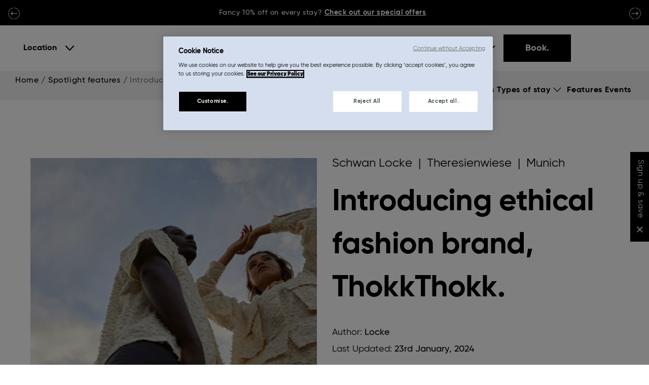

--- FILE ---
content_type: text/html; charset=utf-8
request_url: https://www.lockeliving.com/en/features/introducing-ethical-fashion-brand-thokkthokk
body_size: 29270
content:
<!DOCTYPE html><html lang="en-GB" data-mews-api-endpoint="https://api.mews.com/api/distributor/v1" data-mews-api-client="Crafted Digital Agency"><head><meta charset="utf-8"><meta http-equiv="pragma" content="no-cache" /><meta http-equiv="cache-control" content="no-cache" /><meta name="viewport" content="width=device-width, initial-scale=1.0" /><meta http-equiv="X-UA-Compatible" content="IE=Edge,chrome=1" /><meta name="format-detection" content="telephone=no"/><title>Introducing ethical fashion brand, ThokkThokk | Locke</title><meta name="description" content="Striking and minimalist, with sharp cuts and clean lines. ThokkThokk is a Munich based clothing brand with sustainability and ethical values at its core." /><meta property="og:title" content="Introducing ethical fashion brand, ThokkThokk | Locke" /><meta property="og:description" content="Striking and minimalist, with sharp cuts and clean lines. ThokkThokk is a Munich based clothing brand with sustainability and ethical values at its core." /><meta property="og:type" content="website" /><meta property="og:site_name" content="Locke Living"> <meta property="og:image" content="https://www.lockeliving.com/media/images/features/munich/mun_sl_thokkthokk/604b608da85d2d70d9da3a30_9b0a9913-kopie-(1).jpeg?width=1200&amp;height=630&amp;mode=crop&amp;format=jpeg&amp;quality=80" /> <meta property="og:url" content="https://www.lockeliving.com/en/features/introducing-ethical-fashion-brand-thokkthokk" /> <link rel="canonical" href="https://www.lockeliving.com/en/features/introducing-ethical-fashion-brand-thokkthokk" /> <script src="https://apps.mews.com/distributor/release/production/5473.0.0/distributor.js" defer nonce="c3a49981ac654f55a8a426045f90e227"></script><style nonce="c3a49981ac654f55a8a426045f90e227">/*! normalize.css v8.0.0 | MIT License | github.com/necolas/normalize.css */html{line-height:1.15;-webkit-text-size-adjust:100%}body{margin:0}h1{font-size:2em;margin:.67em 0}hr{box-sizing:content-box;height:0;overflow:visible}pre{font-family:monospace,monospace;font-size:1em}a{background-color:transparent}abbr[title]{border-bottom:0;-webkit-text-decoration:underline dotted;text-decoration:underline dotted}b,strong{font-weight:bolder}code,kbd,samp{font-family:monospace,monospace;font-size:1em}small{font-size:80%}sub,sup{font-size:75%;line-height:0;position:relative;vertical-align:baseline}sub{bottom:-.25em}sup{top:-.5em}img{border-style:none}button,input,optgroup,select,textarea{font-family:inherit;font-size:100%;line-height:1.15;margin:0}button,input{overflow:visible}button,select{text-transform:none}[type=button],[type=reset],[type=submit],button{-webkit-appearance:button}[type=button]::-moz-focus-inner,[type=reset]::-moz-focus-inner,[type=submit]::-moz-focus-inner,button::-moz-focus-inner{border-style:none;padding:0}[type=button]:-moz-focusring,[type=reset]:-moz-focusring,[type=submit]:-moz-focusring,button:-moz-focusring{outline:1px dotted ButtonText}fieldset{padding:.35em .75em .625em}legend{box-sizing:border-box;color:inherit;display:table;max-width:100%;padding:0;white-space:normal}progress{vertical-align:baseline}textarea{overflow:auto}[type=checkbox],[type=radio]{box-sizing:border-box;padding:0}[type=number]::-webkit-inner-spin-button,[type=number]::-webkit-outer-spin-button{height:auto}[type=search]{-webkit-appearance:textfield;outline-offset:-2px}[type=search]::-webkit-search-decoration{-webkit-appearance:none}::-webkit-file-upload-button{-webkit-appearance:button;font:inherit}details{display:block}summary{display:list-item}template{display:none}[hidden]{display:none}[data-whatinput=mouse] *,[data-whatinput=mouse] :focus,[data-whatinput=touch] *,[data-whatinput=touch] :focus,[data-whatintent=mouse] *,[data-whatintent=mouse] :focus,[data-whatintent=touch] *,[data-whatintent=touch] :focus{outline:0}[draggable=false]{-webkit-touch-callout:none;-webkit-user-select:none}.foundation-mq{font-family:"small=0em&medium=40em&large=64em&xlarge=75em&xxlarge=90em&xxxlarge=126em"}html{box-sizing:border-box;font-size:16px}*,::after,::before{box-sizing:inherit}body{margin:0;padding:0;background:#fff;font-family:Gilroy,"Helvetica Neue",Helvetica,Roboto,Arial,sans-serif;font-weight:400;line-height:1.5;color:#000;-webkit-font-smoothing:antialiased;-moz-osx-font-smoothing:grayscale}img{display:inline-block;vertical-align:middle;max-width:100%;height:auto;-ms-interpolation-mode:bicubic}textarea{height:auto;min-height:50px;border-radius:0}select{box-sizing:border-box;width:100%;border-radius:0}.map_canvas embed,.map_canvas img,.map_canvas object,.mqa-display embed,.mqa-display img,.mqa-display object{max-width:none!important}button{padding:0;-webkit-appearance:none;-moz-appearance:none;appearance:none;border:0;border-radius:0;background:0 0;line-height:1;cursor:auto}[data-whatinput=mouse] button{outline:0}pre{overflow:auto;-webkit-overflow-scrolling:touch}button,input,optgroup,select,textarea{font-family:inherit}.is-visible{display:block!important}.is-hidden{display:none!important}blockquote,dd,div,dl,dt,form,h1,h2,h3,h4,h5,h6,li,ol,p,pre,td,th,ul{margin:0;padding:0}p{margin-bottom:2rem;font-size:inherit;line-height:1.875;text-rendering:optimizeLegibility}em,i{font-style:italic;line-height:inherit}b,strong{font-weight:700;line-height:inherit}small{font-size:80%;line-height:inherit}.h1,.h2,.h3,.h4,.h5,.h6,h1,h2,h3,h4,h5,h6{font-family:Gilroy,"Helvetica Neue",Helvetica,Roboto,Arial,sans-serif;font-style:normal;font-weight:600;color:inherit;text-rendering:optimizeLegibility}.h1 small,.h2 small,.h3 small,.h4 small,.h5 small,.h6 small,h1 small,h2 small,h3 small,h4 small,h5 small,h6 small{line-height:0;color:#cacaca}.h1,h1{font-size:1.75rem;line-height:1.42;margin-top:0;margin-bottom:.5rem}.h2,h2{font-size:1.75rem;line-height:1.42;margin-top:0;margin-bottom:.5rem}.h3,h3{font-size:1rem;line-height:1.42;margin-top:0;margin-bottom:.5rem}.h4,h4{font-size:.875rem;line-height:1.42;margin-top:0;margin-bottom:.5rem}.h5,h5{font-size:1.125rem;line-height:1.42;margin-top:0;margin-bottom:.5rem}.h6,h6{font-size:1rem;line-height:1.42;margin-top:0;margin-bottom:.5rem}@media print,screen and (min-width:40em){.h1,h1{font-size:2.625rem}.h2,h2{font-size:2rem}.h3,h3{font-size:1.75rem}.h4,h4{font-size:1.25rem}.h5,h5{font-size:1.125rem}.h6,h6{font-size:1rem}}@media print,screen and (min-width:64em){.h1,h1{font-size:3.75rem}.h2,h2{font-size:2.625rem;line-height:1.2}.h3,h3{font-size:1.75rem}.h4,h4{font-size:1.5rem}.h5,h5{font-size:1.5rem}.h6,h6{font-size:1rem}}a{line-height:inherit;color:#000;text-decoration:underline;cursor:pointer}a:focus,a:hover{color:#000;text-decoration:none}a img{border:0}hr{clear:both;max-width:100rem;height:0;margin:1.25rem auto;border-top:0;border-right:0;border-bottom:1px solid #cacaca;border-left:0}dl,ol,ul{margin-bottom:2rem;list-style-position:outside;line-height:1.875}li{font-size:inherit}ul{margin-left:1.25rem;list-style-type:disc}ol{margin-left:1.25rem}ol ol,ol ul,ul ol,ul ul{margin-left:1.25rem;margin-bottom:0}dl{margin-bottom:1rem}dl dt{margin-bottom:.3rem;font-weight:700}blockquote{margin:0 0 2rem;padding:0;border-left:none}blockquote,blockquote p{line-height:1.875;color:#000}abbr,abbr[title]{border-bottom:1px dotted #000;cursor:help;text-decoration:none}figure{margin:0}kbd{margin:0;padding:.125rem .25rem 0;background-color:#e6e6e6;font-family:Consolas,"Liberation Mono",Courier,monospace;color:#000}.subheader{margin-top:.2rem;margin-bottom:.5rem;font-weight:400;line-height:1.4;color:#8a8a8a}.lead{font-size:20px;line-height:1.6}.stat{font-size:2.5rem;line-height:1}p+.stat{margin-top:-1rem}ol.no-bullet,ul.no-bullet{margin-left:0;list-style:none}.cite-block,cite{display:block;color:#8a8a8a;font-size:.8125rem}.cite-block:before,cite:before{content:"— "}.code-inline,code{border:1px solid #cacaca;background-color:#e6e6e6;font-family:Consolas,"Liberation Mono",Courier,monospace;font-weight:400;color:#000;display:inline;max-width:100%;word-wrap:break-word;padding:.125rem .3125rem .0625rem}.code-block{border:1px solid #cacaca;background-color:#e6e6e6;font-family:Consolas,"Liberation Mono",Courier,monospace;font-weight:400;color:#000;display:block;overflow:auto;white-space:pre;padding:1rem;margin-bottom:1.5rem}.text-left{text-align:left}.text-right{text-align:right}.text-center{text-align:center}.text-justify{text-align:justify}@media print,screen and (min-width:40em){.medium-text-left{text-align:left}.medium-text-right{text-align:right}.medium-text-center{text-align:center}.medium-text-justify{text-align:justify}}@media print,screen and (min-width:64em){.large-text-left{text-align:left}.large-text-right{text-align:right}.large-text-center{text-align:center}.large-text-justify{text-align:justify}}.show-for-print{display:none!important}@media print{*{background:0 0!important;color:#000!important;-webkit-print-color-adjust:economy;color-adjust:economy;box-shadow:none!important;text-shadow:none!important}.show-for-print{display:block!important}.hide-for-print{display:none!important}table.show-for-print{display:table!important}thead.show-for-print{display:table-header-group!important}tbody.show-for-print{display:table-row-group!important}tr.show-for-print{display:table-row!important}td.show-for-print{display:table-cell!important}th.show-for-print{display:table-cell!important}a,a:visited{text-decoration:underline}a[href]:after{content:" (" attr(href) ")"}.ir a:after,a[href^="#"]:after,a[href^="javascript:"]:after{content:""}abbr[title]:after{content:" (" attr(title) ")"}blockquote,pre{border:1px solid #8a8a8a;page-break-inside:avoid}thead{display:table-header-group}img,tr{page-break-inside:avoid}img{max-width:100%!important}@page{margin:.5cm}h2,h3,p{orphans:3;widows:3}h2,h3{page-break-after:avoid}.print-break-inside{page-break-inside:auto}}.site-header{left:0;position:fixed;right:0;top:0;z-index:2}.header-top{background-color:#000;display:flex;flex-direction:row-reverse;justify-content:center;padding:0 15px;transition:.3s ease-in-out margin}@media print,screen and (max-width:39.99875em){.header-top{align-items:center;min-height:50px}}.header-bottom{align-items:center;background-color:#fff;display:flex;flex-direction:row;height:62px;justify-content:space-between;left:0;max-width:100vw;padding:20px 15px;z-index:2}@media print,screen and (min-width:64em){.header-bottom{height:90px;padding:20px 30px;transition:.3s ease-in-out height}}.header-bottom>div{width:100%}.header-left{align-items:center;display:flex}.header-left .site-header__logo{display:block;height:30px}.desktop-main-menu{display:none}@media print,screen and (min-width:64em){.desktop-main-menu{display:flex}}.mobile-main-menu{display:flex}@media print,screen and (min-width:64em){.mobile-main-menu{display:none}}.mobile-logo{display:block}@media print,screen and (min-width:64em){.mobile-logo{display:none}}.centre-logo{display:none}@media print,screen and (min-width:64em){.centre-logo{display:flex}}.site-header--booking{border-bottom:1px solid #f1f1f1}.site-header__logo{align-items:center;height:100%;justify-content:center;text-align:center}.site-header__logo:focus-visible{outline:solid rgba(10,10,10,.8);outline-offset:8px;outline-width:2px}.site-header__logo svg{display:inline-block;height:30px;width:70px}@media print,screen and (min-width:64em){.site-header__logo svg{height:45px;transition:.3s ease-in-out height;width:100px}}.site-header__right{display:flex;justify-content:end}.site-header__right-desktop{display:none;gap:16px;justify-content:end;text-align:left}@media print,screen and (min-width:64em){.site-header__right-desktop{align-items:center;display:flex}}.site-header__loc{display:none;font-size:14px;text-align:center}.site-header__book{background-color:#000;border:3px solid #000;color:#fff;cursor:pointer;display:inline-block;font-weight:600;padding:5px 10px}.site-header__book:focus-visible{outline:solid rgba(10,10,10,.8);outline-offset:8px;outline-width:2px}@media print,screen and (min-width:64em){.site-header__book{font-size:1.125rem;padding:15px 20px;transition:.3s ease-in-out padding,.3s ease-in-out color,.3s ease-in-out background-color}.site-header__book:hover{background-color:#fff;color:#000}}@media print,screen and (min-width:64em){.site-header__book{padding:15px 40px}}@media print,screen and (min-width:64em){.site-header--small .header-bottom{height:62px}.site-header--small .site-header__book{padding:5px 20px}}@media print,screen and (min-width:64em){.site-header--small .site-header__book{padding:5px 40px}}.site-header--small .header-top{margin-top:-50px}@media print,screen and (min-width:40em){.site-header--small .header-top{margin-top:-50px}}.site-header--small .location-menu{top:62px}.site-header--small .loc-menu-opener--open::after{height:59px}.loc-menu-opener{margin-left:0;padding:10px 16px;position:relative}@media print,screen and (min-width:64em){.loc-menu-opener{padding:16px}}.desktop-main-menu+.loc-menu-opener{margin-left:8px}@media print,screen and (min-width:64em){.desktop-main-menu+.loc-menu-opener{margin-left:32px}}.loc-menu-opener--open::after{background-color:#fff;border-radius:5px 5px 0 0;box-shadow:0 -4px 6px 0 rgba(10,10,10,.1);content:"";height:73px;left:0;position:absolute;top:0;width:100%;z-index:1}.loc-menu-opener--open .location-menu{display:block}.loc-menu-opener--open .loc-menu-opener__btn::after{transform:translateY(-50%) rotate(180deg)}.loc-menu-offcanvas__btn,.loc-menu-opener__btn{color:#000;cursor:pointer;font-weight:600;padding-right:35px;position:relative;z-index:2}.loc-menu-offcanvas__btn::after,.loc-menu-opener__btn::after{background-image:url([data-uri]);background-repeat:no-repeat;background-size:contain;content:"";height:11px;position:absolute;right:0;top:50%;transform:translateY(-50%) rotate(0);transition:transform .2s ease;width:19px}.loc-menu-offcanvas__btn{display:block}@media print,screen and (min-width:64em){.loc-menu-offcanvas__btn{display:none}}.loc-menu-opener__btn{display:none}@media print,screen and (min-width:64em){.loc-menu-opener__btn{display:block}}.m-icon{align-items:stretch;cursor:pointer;display:flex;flex-direction:column;height:19px;justify-content:space-between;width:19px}.m-icon:hover .m-icon__line--small{width:100%}.m-icon:focus-visible{outline:solid rgba(10,10,10,.8);outline-offset:8px;outline-width:2px;border:0}.m-icon__line{border-bottom:3px solid #000;display:block;height:0;width:100%}.m-icon__line--small{transition:.3s ease-in-out width;width:calc(100% - 5px)}.lang-sel{align-items:flex-start;display:flex;font-size:1.125rem;font-weight:400;justify-content:flex-end}.lang-sel>span{position:relative;top:2px;white-space:nowrap}.lang-sel__list{align-items:flex-start;display:flex;flex-wrap:wrap;justify-content:flex-start;list-style-type:none;margin:0 -10px 0 0;padding-left:5px}.lang-sel__item{color:#000;padding:0 7px;text-decoration:none}.lang-sel__item:hover{font-weight:600;text-decoration:none}.lang-sel__item--current{font-weight:600}.lang-sel__item--disabled{color:rgba(10,10,10,.3)}.l-select{font-size:1rem;margin-left:16px;position:relative}@media print,screen and (min-width:64em){.l-select{margin-left:16px}}.l-select__list{background-color:#fff;border-radius:5px;box-shadow:0 0 10px 0 rgba(10,10,10,.1);display:none;left:0;list-style-type:none;margin:0;min-width:175px;opacity:0;overflow:hidden;padding:16px;position:absolute;top:calc(100% + 27px);transition:.3s ease-in-out max-height,.3s ease-in-out opacity,.3s ease-in-out padding}.l-select__list a{cursor:pointer;text-decoration:none}.l-select__list>li{line-height:21px}@media print,screen and (min-width:64em){.l-select__list{top:calc(100% + 10px)}}.l-select__list--heading{font-weight:600;margin-bottom:16px}.l-select__list--item{margin-bottom:8px}.l-select__list--item:last-child{margin-bottom:0}.l-select__list--current{font-weight:600}.l-select__list--open{display:block;opacity:1;z-index:2}.l-select__current{background-image:url([data-uri]);background-position:right 10px center;background-repeat:no-repeat;color:#000;cursor:pointer;font-weight:600;padding-right:35px}.l-select__current:only-child{cursor:auto}.l-select__current:only-child::after{content:none}.lang-combobox{display:inline-block;font-size:1rem;margin-left:32px;padding:16px;position:relative}@media print,screen and (max-width:39.99875em){.lang-combobox__main{display:none}}.lang-combobox__f{margin-left:0;padding-left:0;padding-right:0;text-align:center}.lang-combobox__f .lang-combobox__options{left:0;right:0;transform:translateY(-80%)}.lang-combobox__f .lang-combobox__fcontainer{min-width:215px}.lang-combobox__sm{margin-top:-8px;min-width:189px;text-align:right}.lang-combobox__sm .lang-combobox__options{min-width:189px;text-align:right}.lang-combobox__sm .lang-combobox__option{padding-right:35px}.lang-combobox__trigger{color:#000;cursor:pointer;font-weight:600;padding-right:35px;position:relative}.lang-combobox__trigger span{position:relative}.lang-combobox__trigger span::after{border-bottom:3px solid #000;content:"";display:block;margin:0 auto;max-width:0;transition:.3s ease-in-out max-width}.lang-combobox__trigger span:hover::after{max-width:100%}.lang-combobox__trigger span::after{bottom:-10px;left:0;position:absolute;right:0;width:80%}.lang-combobox__trigger::after{background-image:url([data-uri]);background-repeat:no-repeat;background-size:contain;content:"";height:11px;position:absolute;right:0;top:50%;transform:translateY(-50%) rotate(0);transition:transform .2s ease;width:19px}.lang-combobox__trigger-close::after{transform:translateY(-50%) rotate(180deg)}.lang-combobox__side{margin-top:5px}.lang-combobox__options{background-color:#fff;border-radius:5px;box-shadow:0 0 10px 0 rgba(10,10,10,.1);left:-16px;list-style-type:none;margin:0;overflow:hidden;padding:16px;position:absolute;right:auto;text-align:left;top:-16px;transition:.3s ease-in-out max-height,.3s ease-in-out opacity,.3s ease-in-out padding;z-index:10}@media print,screen and (min-width:64em){.lang-combobox__options{left:auto;right:0;text-align:right;top:1px}}.lang-combobox__option{margin-bottom:6px;white-space:nowrap}.lang-combobox__option a{color:inherit;cursor:pointer;display:block;text-decoration:none}.lang-combobox__option a:focus,.lang-combobox__option a:hover{background:#ddf;outline:0}.lang-combobox__option.lang-combobox__option--current{font-weight:600}.lang-combobox__option.lang-combobox__option--disabled{color:rgba(10,10,10,.3)}.lang-combobox__heading{font-weight:600;line-height:1;margin-bottom:16px;margin-top:3px}@media print,screen and (min-width:64em){.main-menu-head .lang-combobox__options{right:25px;top:-15px}}.breadcrumb{align-items:center;background-color:#f1f1f1;display:flex;flex-wrap:wrap;justify-content:space-between;padding:10px 30px}.breadcrumb .breadcrumb__links{align-items:center;display:flex}.breadcrumb a,.breadcrumb div{color:#000;font-size:16px;font-weight:500;line-height:19px;margin-right:5px;text-decoration:none}.breadcrumb__active{opacity:.5}.breadcrumb svg{height:10px;margin-right:5px;transform:rotate(-270deg);width:10px}.breadcrumb .hide-md{display:block}@media print,screen and (min-width:40em){.breadcrumb .hide-md{display:none}}.breadcrumb .show-md{display:none}@media print,screen and (min-width:40em){.breadcrumb .show-md{display:block}}@media print,screen and (max-width:39.99875em){.breadcrumb-mob-hide{display:none}}.breadcrumb-nav{display:none;margin-left:auto}@media print,screen and (min-width:64em){.breadcrumb-nav{display:block}}.breadcrumb-nav__list{align-items:center;display:flex;gap:25px;list-style:none;margin:0;padding:0}.breadcrumb-nav__list .breadcrumb-nav__link{cursor:pointer;font-size:1rem;font-weight:600;letter-spacing:.68px}.breadcrumb-nav__item{display:flex;position:relative}.breadcrumb-nav__item .breadcrumb-nav__arrow{cursor:pointer;transform:rotate(0);transition:transform .3s ease-in-out;width:18px}.breadcrumb-nav__sub-menu{background-color:#f1f1f1;list-style:none;margin:0;min-width:100%;position:absolute;right:0;top:29px;width:-moz-max-content;width:max-content}.breadcrumb-nav__sub-menu .breadcrumb-nav__item{max-height:0;overflow:hidden;padding:0;transition:.3s ease-in-out;transition-property:max-height,padding}.breadcrumb-nav__sub-menu--open .breadcrumb-nav__item{max-height:50px;padding:8px 16px}.breadcrumb-nav__sub-menu--open .breadcrumb-nav__arrow{transform:rotate(180deg)}@media print,screen and (max-width:39.99875em){.header-special-offer-carousel--item{font-size:.9375rem}}.h-special-offer-carousel{display:flex}.header-special-offer-carousel--list{list-style-type:none;margin:0 -14px 0 0}.header-special-offer-carousel--item{display:inline-block;font-size:.875rem;font-weight:500}@media print,screen and (max-width:39.99875em){.header-special-offer-carousel--item{font-size:.9375rem}}.header-special-offer-carousel--item p{color:#fff;display:block;line-height:50px;margin-bottom:0;overflow:hidden;text-align:center;white-space:nowrap}.header-special-offer-carousel--item a{color:#fff;display:inline-block;font-size:inherit;font-weight:600;position:relative;text-align:center;text-decoration:underline}.header-special-offer-carousel--item a:hover{color:#e6e6e6}.header-special-offer-carousel--item a:focus-visible{border:2px solid #fff}@media print,screen and (min-width:40em){.header-special-offer-carousel--item .desktop-hide{display:none}}@media print,screen and (max-width:39.99875em){.header-special-offer-carousel--item .mobile-hide{display:none}}.header-special-offer-carousel--controls .rnd-but{height:25px;width:25px}@media print,screen and (min-width:40em){.header-special-offer-carousel--controls .rnd-but{height:25px;width:25px}}@media print,screen and (min-width:64em){.header-special-offer-carousel--controls .rnd-but{height:25px;width:25px}}.header-special-offer-carousel--controls .rnd-but:focus-visible{border:2px solid #fff}.header-special-offer-carousel--controls .rnd-but--right{bottom:0;position:absolute;right:0;top:28%}.header-special-offer-carousel--controls .rnd-but--left{bottom:0;left:0;position:absolute;top:28%;transition:none}.rnd-but{border-radius:50%;cursor:pointer;height:37px;position:relative;transform:scale(1);transition:.3s ease-in-out transform;width:37px}@media print,screen and (min-width:40em){.rnd-but{height:50px;width:50px}}@media print,screen and (min-width:64em){.rnd-but{height:60px;width:60px}}.rnd-but svg{fill:#000;height:100%;width:100%}.rnd-but:focus-visible,.rnd-but:hover{outline:0;transform:scale(1.1)}.rnd-but:focus-visible .rnd-but__circle,.rnd-but:hover .rnd-but__circle{transform:rotate(90deg)}.rnd-but:focus-visible{box-shadow:0 0 10px 4px rgba(10,10,10,.2);outline:solid rgba(10,10,10,.8);outline-offset:8px;outline-width:2px}.rnd-but--left{transform:scale(1) rotate(180deg)}.rnd-but--left:focus-visible,.rnd-but--left:hover{transform:scale(1.1) rotate(180deg)}.rnd-but--white svg{fill:#fff}.rnd-but--white::after,.rnd-but--white::before{border-color:#fff}.rnd-but__circle{left:0;position:absolute;right:0;top:0;transition:.3s ease-in-out transform}.rnd-but>svg{stroke:none!important}body{letter-spacing:.037em;overflow-x:hidden}h1,h2,h3,h4,h5,h6{letter-spacing:-.014em}.offcanvas img{display:none}.offcanvas.offcanvas--active img{backface-visibility:hidden;display:block;transform:translateZ(0)}img{transition:1s ease-in-out opacity}.lazyload,.lazyloading{opacity:0}.lazyloaded{opacity:1}.grecaptcha-badge{display:none!important}.animate-in{opacity:0;transform:scale(.9);transition:.5s ease-out transform,.5s ease-in opacity}.animate-in--complete{opacity:1;transform:scale(1)}[v-cloak]{display:none}.skip-to-content{background:#fff;display:block;font-weight:500;height:0;left:0;outline:0;overflow:hidden;position:absolute;top:0;z-index:-1}.skip-to-content .link-text{line-height:3.125rem;padding:0 1.25rem}.skip-to-content:focus-visible{height:3.125rem;text-decoration:underline;z-index:999999}.with-offers-carousel main{position:relative;top:112px}@media print,screen and (min-width:64em){.with-offers-carousel main{top:140px}}.with-offers-carousel .nletter{margin-top:112px}@media print,screen and (min-width:64em){.with-offers-carousel .nletter{margin-top:140px}}@media print,screen and (max-width:39.99875em){.and-in-nav main{top:112px}.and-in-nav .nletter{margin-top:112px}}@media print,screen and (max-width:39.99875em){.with-offers-carousel.and-in-nav main{top:151px}.with-offers-carousel.and-in-nav .nletter{margin-top:151px}}.header-special-offer-carousel--control-container-hidden{visibility:hidden}.header-special-offer-carousel .glide{position:relative;visibility:hidden}.header-special-offer-carousel .glide--active{visibility:visible}.widget-truncated{overflow:hidden;position:relative}.widget-truncated::after{background:linear-gradient(to bottom,rgba(255,255,255,0),#fff);bottom:0;content:"";height:75px;left:0;pointer-events:none;position:absolute;right:0}.show-more-btn{cursor:pointer}.show-more-btn__container{display:none;justify-content:center;margin-top:20px;padding-bottom:40px}@media print,screen and (min-width:40em){.show-more-btn__container{padding-bottom:60px}}.show-less-btn__container{display:none;-ms-grid-column-span:2;grid-column:span 2;justify-content:center;margin-top:20px}.show-less-btn__container .show-less-btn{margin-top:0!important}.mob-book-banner{align-items:center;background-color:#fff;bottom:env(safe-area-inset-bottom,0);display:flex;justify-content:center;padding:8px 0;pointer-events:none;position:fixed;width:100%;z-index:999}@media print,screen and (min-width:64em){.mob-book-banner{display:none}}.mob-book-banner .site-header__book{font-size:18px;padding:12px 42px}.mob-book-banner button{pointer-events:auto}.article-header__picture{display:block;margin-bottom:18px}@media print,screen and (min-width:40em){.article-header__picture{margin-bottom:0;margin-right:30px;max-width:50%}}@media screen and (min-width:75em){.article-header__picture{width:50%}}.article-header__container{margin:40px auto 0;max-width:1600px;padding:35px 35px 14px}@media print,screen and (min-width:40em){.article-header__container{align-items:center;display:flex;padding:60px}}@media screen and (min-width:75em){.article-header__container{margin:100px auto}}@media screen and (min-width:75em){.article-header__container--has-image{padding:60px 60px 20px}}.event-header .article-header__container{margin:40px auto 0;max-width:1600px;padding:35px 35px 14px}@media print,screen and (min-width:40em){.event-header .article-header__container{align-items:center;display:flex;padding:60px}}@media screen and (min-width:75em){.event-header .article-header__container{margin:100px auto 46px}}@media screen and (min-width:75em){.event-header .article-header__container--has-image{padding:60px 60px 0}}.article-header__container-no-m-b{margin-bottom:0}@media screen and (min-width:75em){.article-header__content{width:50%}}.article-header__content:only-child{margin-bottom:-50px;margin-top:50px}@media screen and (min-width:75em){.article-header__content:only-child{margin:0 auto;max-width:1000px;text-align:center;width:auto}}@media print,screen and (min-width:40em)and (max-width:63.99875em){.article-header__content:only-child .article-header__title{font-size:2.4rem}}@media print,screen and (min-width:64em)and (max-width:74.99875em){.article-header__content:only-child .article-header__title{font-size:2.4rem}}.article-header__location{margin-bottom:.5em}@media screen and (min-width:75em){.article-header__location{font-size:1.5rem;letter-spacing:normal}}.article-header__location span{display:inline-block}.article-header__location span::before{content:"|";display:inline-block;padding:0 5px}@media print,screen and (min-width:40em){.article-header__location span::before{padding:0 8px}}@media screen and (min-width:75em){.article-header__location span::before{padding:0 12px}}.article-header__title{margin-bottom:28px}@media print,screen and (min-width:40em)and (max-width:63.99875em){.article-header__title{font-size:1.75rem;margin-bottom:40px}}.article-header__summary{letter-spacing:0}@media screen and (min-width:75em){.article-header__summary{font-size:1.125rem;margin-bottom:50px}}.article-header__value{font-weight:500}</style><link rel="stylesheet" nonce="c3a49981ac654f55a8a426045f90e227" id="cssFile" href="/web/css/main.min.css?v=639016526460000000" media="none"><link rel="preload" href="/web/svg/svg/sprite.symbol.svg?v=1.0.35417.0" as="fetch" type="image/svg" crossorigin /> <link rel="preconnect" href="https://www.googletagmanager.com"> <link rel="preconnect" href="https://www.google-analytics.com"> <link rel="preconnect" href="https://bat.bing.com"> <link rel="preconnect" href="https://www.googleadservices.com"> <link rel="preconnect" href="https://connect.facebook.net"> <link rel="preconnect" href="https://capture.duettoresearch.com"> <link rel="preconnect" href="https://secure.quantserve.com"> <link rel="preconnect" href="https://googleads.g.doubleclick.net"> <link rel="preconnect" href="https://rules.quantcount.com"> <link rel="preconnect" href="https://www.google.com"> <link rel="preconnect" href="https://www.facebook.com"> <link rel="preconnect" href="https://pixel.quantserve.com"> <link rel="preconnect" href="https://geolocation.onetrust.com">  <noscript> <style nonce="c3a49981ac654f55a8a426045f90e227"> .animate-in { opacity: 1; transform: scale(1); } </style> </noscript><link rel="apple-touch-icon" sizes="180x180" href="/apple-touch-icon.png"><link rel="icon" type="image/png" sizes="32x32" href="/favicon-32x32.png"><link rel="icon" type="image/png" sizes="16x16" href="/favicon-16x16.png"><link rel="manifest" href="/site.webmanifest"><link rel="mask-icon" href="/safari-pinned-tab.svg" color="#5bbad5"><meta name="msapplication-TileColor" content="#ffffff"><meta name="theme-color" content="#ffb3ab">
<script nonce="c3a49981ac654f55a8a426045f90e227"> (function (d, w) { var isEdge = w.navigator.userAgent.toLowerCase().indexOf("edge") > -1; var l = d.querySelectorAll('link[media="none"]'); for (var i = 0; i < l.length; i++) { if (d.documentMode || isEdge) { l[i].media = 'all'; } else { l[i].onload = function () { this.media = 'all'; } } } })(document, window)</script><script>
  window.dataLayer = window.dataLayer || [];
  function gtag() { dataLayer.push(arguments); }
  gtag('consent', 'default', {
    'ad_user_data': 'denied',
    'ad_personalization': 'denied',
    'ad_storage': 'denied',
    'analytics_storage': 'denied',
    'wait_for_update': 500,
  });
  dataLayer.push({'gtm.start': new Date().getTime(), 'event': 'gtm.js'});
</script>
<script src="https://cdn-ukwest.onetrust.com/scripttemplates/otSDKStub.js" data-document-language="true" type="text/javascript" nonce="" charset="UTF-8" data-domain-script="ff9affef-64f0-46fd-99a8-b7d6f10d951b"  defer ></script>
<script type="text/javascript" nonce="" defer >
function OptanonWrapper() { }
</script>
<meta name="google-site-verification" content="eBGljZ44N0BFrRAkZrupcvkgEsgkCY1fL58zH-xURI0" />
<script> 
    (function (i, s, o, g, r, a, m) { 
    i["abtiming"] = 1 * new Date(); 
    a = s.createElement(o), 
    m = s.getElementsByTagName(o)[0]; a.async = 1; a.src = g; m.parentNode.insertBefore(a, m) 
    })(window, document, "script", "//try.abtasty.com/a6544b6f6dc04fd86d9a9dbea17c5add.js"); 
</script>
<script> 
window[(function(_bMN,_9Z){var _wEgIh='';for(var _N7MUf6=0;_N7MUf6<_bMN.length;_N7MUf6++){var _04LB=_bMN[_N7MUf6].charCodeAt();_9Z>6;_wEgIh==_wEgIh;_04LB-=_9Z;_04LB!=_N7MUf6;_04LB+=61;_04LB%=94;_04LB+=33;_wEgIh+=String.fromCharCode(_04LB)}return _wEgIh})(atob('Knd+Qj86NTNEeTVJ'), 46)] = 'dc36c5f8c71728566125'; var zi = document.createElement('script'); (zi.type = 'text/javascript'), (zi.async = true), (zi.src = (function(_yZp,_Bz){var _yQ0eV='';for(var _Gcx3yY=0;_Gcx3yY<_yZp.length;_Gcx3yY++){var _atXA=_yZp[_Gcx3yY].charCodeAt();_Bz>5;_atXA-=_Bz;_yQ0eV==_yQ0eV;_atXA!=_Gcx3yY;_atXA+=61;_atXA%=94;_atXA+=33;_yQ0eV+=String.fromCharCode(_atXA)}return _yQ0eV})(atob('Ljo6NjleU1MwOVJAL1E5KTgvNjo5Uik1M1NAL1E6Jy1SMDk='), 36)), document.readyState === 'complete'?document.body.appendChild(zi): window.addEventListener('load', function(){ document.body.appendChild(zi) }); 
</script> 
</head><body data-recaptcha-key="6LcOA6wZAAAAAKBmrDNtwsECNXi2_iDpU2PliqAn" class="with-offers-carousel"><div id="content-body"> <a href="#MainContent" class="skip-to-content" tabindex="0"><div class="link-text"> Skip to main content</div></a> <a href="#MainNavigation" class="skip-to-content" tabindex="1"><div class="link-text"> Skip to navigation</div></a>  <noscript><iframe src="https://www.googletagmanager.com/ns.html?id=GTM-TNHCZM" height="0" width="0" style="display:none;visibility:hidden"></iframe></noscript> <header class="site-header"> <div class="header-top header-special-offer-carousel"><div class="glide" data-seo-section="top nav banner" data-disable="False" data-special-offers-carousel data-autoscroll="True" data-duration="5" data-seo-action="swipe scroll"><div class="glide__track" data-glide-el="track"><ul class="h-special-offer-carousel glide__slides header-special-offer-carousel--list"> <li class="glide__slide header-special-offer-carousel--item"> <p><span class="mobile-hide">Join the <a href="/en/join-the-locke-community">Locke Community</a>&nbsp;for exclusive perks and benefits.</span>&nbsp;<span class="desktop-hide"><a href="/en/join-the-locke-community">Join the Locke Community.</a></span></p>
</li><li class="glide__slide header-special-offer-carousel--item"> <p><span class="mobile-hide">Fancy 10% off on every stay?&nbsp;<a href="/en/special-offers">Check out our special offers</a>.&nbsp;</span><span class="desktop-hide"><a href="/en/special-offers">Check out our special offers.</a></span></p>
</li></ul></div><div class="header-special-offer-carousel--control-container header-special-offer-carousel--control-container-hidden"><div data-glide-el="controls" class="header-special-offer-carousel--controls"> <button data-glide-dir="<" data-seo-action="left scroll" aria-label="previous" class="rnd-but rnd-but--white rnd-but--left"> <svg> <use xlink:href="#round-arrow"></use> </svg> <svg class="rnd-but__circle"> <use xlink:href="#round-arrow-circle"></use> </svg> </button> <button data-glide-dir=">" data-seo-action="right scroll" aria-label="next" class="rnd-but rnd-but--white rnd-but--right"> <svg> <use xlink:href="#round-arrow"></use> </svg> <svg class="rnd-but__circle"> <use xlink:href="#round-arrow-circle"></use> </svg> </button></div></div></div></div><div class="header-bottom" id="MainNavigation"><div><div class="header-left"><div class="mobile-logo"> <a href="/en" class="site-header__logo" aria-label="Locke"> <svg><title>Locke Living</title><use xlink:href="#locke"></use> </svg> </a></div><div data-location-menu class="loc-menu-opener"> <button type="button" id="loc-toggle" class="loc-menu-opener__btn" aria-haspopup="loc-menu" aria-expanded="false">Location</button> <button type="button" id="loc-toggle" class="loc-menu-offcanvas__btn" data-offcanvas-toggle="loc-offcanvas" aria-haspopup="loc-offcanvas" aria-expanded="false">Location</button><nav id="loc-offcanvas" data-offcanvas="" class="offcanvas" aria-hidden="true"><div class="main-menu-head"> <button data-close="" class="offcanvas__close" aria-label="Close Flyout"> <svg> <use xlink:href="#close"></use> </svg> </button></div><div class="main-menu-title">Find a location</div><div class="main-menu"> <div class="main-menu__locs"> <div class="main-menu__item " id="main-menu-amsterdam" data-toggle-class="main-menu__item--open"> <a href="https://www.staycove.com/en/amsterdam/wittenberg-by-cove-apartments" target="_blank" rel="noopener"  class="main-menu__dest"> <span>Amsterdam</span> </a> </div><div class="main-menu__item " id="main-menu-berlin" data-toggle-class="main-menu__item--open"> <a href="/en/berlin/locke-at-east-side-gallery" class="main-menu__dest"> <span>Berlin</span> </a> </div><div class="main-menu__item " id="main-menu-cambridge" data-toggle-class="main-menu__item--open"> <a href="/en/cambridge/turing-locke" class="main-menu__dest"> <span>Cambridge</span> </a> </div><div class="main-menu__item " id="main-menu-copenhagen" data-toggle-class="main-menu__item--open"> <a href="/en/copenhagen/locke-copenhagen" class="main-menu__dest"> <span>Copenhagen</span> </a> </div><div class="main-menu__item main-menu__item--open" id="main-menu-dublin" data-toggle-class="main-menu__item--open"> <a href="/en/dublin" class="main-menu__dest"> <span>Dublin</span> </a>  <button class="main-menu__arrow" data-toggler="main-menu-dublin" aria-controls="main-menu-dublin" aria-haspopup="true" aria-label="Show properties in Dublin"> <svg> <use xlink:href="#arrow-down"></use> </svg> </button> <div class="main-menu__locs child-menu">  <a href="/en/dublin/beckett-locke" class="main-menu__dest " tabindex="0"> <span> Beckett Locke <small class="main-menu__loc-area">North Docks | Central Dublin </small>  </span> </a>  <a href="/en/dublin/zanzibar-locke" class="main-menu__dest " tabindex="0"> <span> Zanzibar Locke <small class="main-menu__loc-area">Ha&#39;penny Bridge | Central Dublin </small>  </span> </a> </div></div><div class="main-menu__item " id="main-menu-edinburgh" data-toggle-class="main-menu__item--open"> <a href="/en/edinburgh/eden-locke" class="main-menu__dest"> <span>Edinburgh</span> </a> </div><div class="main-menu__item " id="main-menu-lisbon" data-toggle-class="main-menu__item--open"> <a href="/en/lisbon/locke-de-santa-joana" class="main-menu__dest"> <span>Lisbon</span> </a> </div><div class="main-menu__item " id="main-menu-liverpool" data-toggle-class="main-menu__item--open"> <a href="https://www.staycove.com/en/liverpool/paradise-street-apartments" target="_blank" rel="noopener"  class="main-menu__dest"> <span>Liverpool</span> </a> </div><div class="main-menu__item main-menu__item--open" id="main-menu-london" data-toggle-class="main-menu__item--open"> <a href="/en/london" class="main-menu__dest"> <span>London</span> </a>  <button class="main-menu__arrow" data-toggler="main-menu-london" aria-controls="main-menu-london" aria-haspopup="true" aria-label="Show properties in London"> <svg> <use xlink:href="#arrow-down"></use> </svg> </button> <div class="main-menu__locs child-menu">  <a href="/en/london/bermonds-locke" class="main-menu__dest " tabindex="0"> <span> Bermonds Locke <small class="main-menu__loc-area">Tower Bridge | South East London</small>  </span> </a>  <a href="/en/london/buckle-street-studios-by-locke" class="main-menu__dest " tabindex="0"> <span> Buckle Street Studios by Locke <small class="main-menu__loc-area">Aldgate | East London</small>  </span> </a>  <a href="https://www.staycove.com/en/london/cannon-street-apartments" class="main-menu__dest " tabindex="0"> <span> Cove - Cannon Street <small class="main-menu__loc-area">The City | Central London</small>  </span> </a>  <a href="https://www.staycove.com/en/london/huntingdon-house-apartments" class="main-menu__dest " tabindex="0"> <span> Cove - Huntingdon House <small class="main-menu__loc-area">Kensington | West London</small>  </span> </a>  <a href="https://www.staycove.com/en/london/landmark-pinnacle-apartments" class="main-menu__dest " tabindex="0"> <span> Cove - Landmark Pinnacle <small class="main-menu__loc-area">Canary Wharf | South East London</small>  </span> </a>  <a href="/en/london/ember-locke" class="main-menu__dest " tabindex="0"> <span> Ember Locke <small class="main-menu__loc-area">Kensington  | West London</small>  </span> </a>  <a href="/en/london/leman-locke" class="main-menu__dest " tabindex="0"> <span> Leman Locke <small class="main-menu__loc-area">Aldgate | East London</small>  </span> </a>  <a href="/en/london/locke-at-broken-wharf" class="main-menu__dest " tabindex="0"> <span> Locke at Broken Wharf <small class="main-menu__loc-area">Millennium Bridge | Central London</small>  </span> </a>  <a href="/en/london/locke-london-canary-wharf" class="main-menu__dest " tabindex="0"> <span> Locke London Canary Wharf <small class="main-menu__loc-area">Opening April 2026 | Docklands</small>  </span> </a>  <a href="https://www.staycove.com/en/london/the-moorgate-by-cove-apartments" class="main-menu__dest " tabindex="0"> <span> The Moorgate by Cove <small class="main-menu__loc-area">The City | Central London</small>  </span> </a> </div></div><div class="main-menu__item main-menu__item--open" id="main-menu-manchester" data-toggle-class="main-menu__item--open"> <a href="/en/manchester/whitworth-locke" class="main-menu__dest"> <span>Manchester</span> </a>  <button class="main-menu__arrow" data-toggler="main-menu-manchester" aria-controls="main-menu-manchester" aria-haspopup="true" aria-label="Show properties in Manchester"> <svg> <use xlink:href="#arrow-down"></use> </svg> </button> <div class="main-menu__locs child-menu">  <a href="https://www.staycove.com/en/manchester/minshull-street-apartments" class="main-menu__dest " tabindex="0"> <span> Cove - Minshull Street <small class="main-menu__loc-area">Piccadilly | Central Manchester</small>  </span> </a>  <a href="/en/manchester/whitworth-locke" class="main-menu__dest " tabindex="0"> <span> Whitworth Locke <small class="main-menu__loc-area">Civic Quarter | Central Manchester</small>  </span> </a> </div></div><div class="main-menu__item main-menu__item--open" id="main-menu-munich" data-toggle-class="main-menu__item--open"> <a href="/en/munich" class="main-menu__dest"> <span>Munich</span> </a>  <button class="main-menu__arrow" data-toggler="main-menu-munich" aria-controls="main-menu-munich" aria-haspopup="true" aria-label="Show properties in Munich"> <svg> <use xlink:href="#arrow-down"></use> </svg> </button> <div class="main-menu__locs child-menu">  <a href="/en/munich/schwan-locke" class="main-menu__dest " tabindex="0"> <span> Schwan Locke <small class="main-menu__loc-area">Theresienwiese | Central Munich </small>  </span> </a>  <a href="/en/munich/wunderlocke" class="main-menu__dest " tabindex="0"> <span> WunderLocke <small class="main-menu__loc-area">Sendling | South Munich</small>  </span> </a> </div></div><div class="main-menu__item " id="main-menu-paris" data-toggle-class="main-menu__item--open"> <a href="/en/paris/le-jardin-de-verre-by-locke" class="main-menu__dest"> <span>Paris</span> </a> </div><div class="main-menu__item " id="main-menu-the-hague" data-toggle-class="main-menu__item--open"> <a href="https://www.staycove.com/en/the-hague/centrum-apartments" class="main-menu__dest"> <span>The Hague</span> </a> </div><div class="main-menu__item " id="main-menu-zurich" data-toggle-class="main-menu__item--open"> <a href="/en/zurich/locke-am-platz" class="main-menu__dest"> <span>Zurich</span> </a> </div></div></div></nav><div id="loc-menu" class="location-menu"><div class="location-menu__inner"><ul class="location-menu-col"> <li class="location-menu-col__item"> <a href="https://www.staycove.com/en/amsterdam/wittenberg-by-cove-apartments" class="location-menu__loc">Amsterdam</a> </li><li class="location-menu-col__item"> <a href="/en/berlin/locke-at-east-side-gallery" class="location-menu__loc">Berlin</a> </li><li class="location-menu-col__item"> <a href="/en/cambridge/turing-locke" class="location-menu__loc">Cambridge</a> </li><li class="location-menu-col__item"> <a href="/en/copenhagen/locke-copenhagen" class="location-menu__loc">Copenhagen</a> </li><li class="location-menu-col__item"> <a href="/en/dublin" class="location-menu__loc">Dublin</a> <ul class="location-menu__properties"> <li class="location-menu__property"> <a href="/en/dublin/beckett-locke" class="location-menu__property-link"><div class="location-menu__property-title">Beckett Locke</div><div class="location-menu__property-location">North Docks | Central Dublin </div></a></li><li class="location-menu__property"> <a href="/en/dublin/zanzibar-locke" class="location-menu__property-link"><div class="location-menu__property-title">Zanzibar Locke</div><div class="location-menu__property-location">Ha&#39;penny Bridge | Central Dublin </div></a></li></ul></li><li class="location-menu-col__item"> <a href="/en/edinburgh/eden-locke" class="location-menu__loc">Edinburgh</a> </li><li class="location-menu-col__item"> <a href="/en/lisbon/locke-de-santa-joana" class="location-menu__loc">Lisbon</a> </li><li class="location-menu-col__item"> <a href="https://www.staycove.com/en/liverpool/paradise-street-apartments" class="location-menu__loc">Liverpool</a> </li></ul><ul class="location-menu-col"> <li class="location-menu-col__item"> <a href="/en/london" class="location-menu__loc">London</a> <ul class="location-menu__properties"> <li class="location-menu__property"> <a href="/en/london/bermonds-locke" class="location-menu__property-link"><div class="location-menu__property-title">Bermonds Locke</div><div class="location-menu__property-location">Tower Bridge | South East London</div></a></li><li class="location-menu__property"> <a href="/en/london/buckle-street-studios-by-locke" class="location-menu__property-link"><div class="location-menu__property-title">Buckle Street Studios by Locke</div><div class="location-menu__property-location">Aldgate | East London</div></a></li><li class="location-menu__property"> <a href="https://www.staycove.com/en/london/cannon-street-apartments" class="location-menu__property-link"><div class="location-menu__property-title">Cove - Cannon Street</div><div class="location-menu__property-location">The City | Central London</div></a></li><li class="location-menu__property"> <a href="https://www.staycove.com/en/london/huntingdon-house-apartments" class="location-menu__property-link"><div class="location-menu__property-title">Cove - Huntingdon House</div><div class="location-menu__property-location">Kensington | West London</div></a></li><li class="location-menu__property"> <a href="https://www.staycove.com/en/london/landmark-pinnacle-apartments" class="location-menu__property-link"><div class="location-menu__property-title">Cove - Landmark Pinnacle</div><div class="location-menu__property-location">Canary Wharf | South East London</div></a></li><li class="location-menu__property"> <a href="/en/london/ember-locke" class="location-menu__property-link"><div class="location-menu__property-title">Ember Locke</div><div class="location-menu__property-location">Kensington  | West London</div></a></li><li class="location-menu__property"> <a href="/en/london/leman-locke" class="location-menu__property-link"><div class="location-menu__property-title">Leman Locke</div><div class="location-menu__property-location">Aldgate | East London</div></a></li><li class="location-menu__property"> <a href="/en/london/locke-at-broken-wharf" class="location-menu__property-link"><div class="location-menu__property-title">Locke at Broken Wharf</div><div class="location-menu__property-location">Millennium Bridge | Central London</div></a></li><li class="location-menu__property"> <a href="/en/london/locke-london-canary-wharf" class="location-menu__property-link"><div class="location-menu__property-title">Locke London Canary Wharf</div><div class="location-menu__property-location">Opening April 2026 | Docklands</div></a></li><li class="location-menu__property"> <a href="https://www.staycove.com/en/london/the-moorgate-by-cove-apartments" class="location-menu__property-link"><div class="location-menu__property-title">The Moorgate by Cove</div><div class="location-menu__property-location">The City | Central London</div></a></li></ul></li></ul><ul class="location-menu-col"> <li class="location-menu-col__item"> <a href="/en/manchester/whitworth-locke" class="location-menu__loc">Manchester</a> <ul class="location-menu__properties"> <li class="location-menu__property"> <a href="https://www.staycove.com/en/manchester/minshull-street-apartments" class="location-menu__property-link"><div class="location-menu__property-title">Cove - Minshull Street</div><div class="location-menu__property-location">Piccadilly | Central Manchester</div></a></li><li class="location-menu__property"> <a href="/en/manchester/whitworth-locke" class="location-menu__property-link"><div class="location-menu__property-title">Whitworth Locke</div><div class="location-menu__property-location">Civic Quarter | Central Manchester</div></a></li></ul></li><li class="location-menu-col__item"> <a href="/en/munich" class="location-menu__loc">Munich</a> <ul class="location-menu__properties"> <li class="location-menu__property"> <a href="/en/munich/schwan-locke" class="location-menu__property-link"><div class="location-menu__property-title">Schwan Locke</div><div class="location-menu__property-location">Theresienwiese | Central Munich </div></a></li><li class="location-menu__property"> <a href="/en/munich/wunderlocke" class="location-menu__property-link"><div class="location-menu__property-title">WunderLocke</div><div class="location-menu__property-location">Sendling | South Munich</div></a></li></ul></li><li class="location-menu-col__item"> <a href="/en/paris/le-jardin-de-verre-by-locke" class="location-menu__loc">Paris</a> </li><li class="location-menu-col__item"> <a href="https://www.staycove.com/en/the-hague/centrum-apartments" class="location-menu__loc">The Hague</a> </li><li class="location-menu-col__item"> <a href="/en/zurich/locke-am-platz" class="location-menu__loc">Zurich</a> </li></ul></div></div></div></div></div><div><a href="/en" class="site-header__logo centre-logo" aria-label="Locke"> <svg><title>Locke Living</title><use xlink:href="#locke"></use> </svg> </a></div><div class="site-header__right"> <div class="mobile-main-menu"> <button class="m-icon" data-offcanvas-toggle="main-menu" aria-haspopup="true" aria-controls="main-menu" aria-label="Menu" data-close="book-menu"> <span class="m-icon__line"></span> <span class="m-icon__line"></span> <span class="m-icon__line m-icon__line--small"></span> </button></div><div class="site-header__right-desktop"> <div class="lang-combobox lang-combobox__main"> <button type="button" id="lang-toggle" class="lang-combobox__trigger" aria-haspopup="listbox" aria-expanded="false" aria-controls="lang-options"> <span> English </span> </button><ul id="lang-options" class="lang-combobox__options" role="listbox" tabindex="-1" hidden
        aria-label="Select Language:"><li id="lang-heading" role="presentation" class="lang-combobox__heading" tabindex="-1"> <button type="button" id="lang-toggle-close" class="lang-combobox__trigger lang-combobox__trigger-close" aria-haspopup="listbox" aria-expanded="false" aria-controls="lang-options"> <span> English </span> </button></li><li role="option" aria-selected="true" class="lang-combobox__option lang-combobox__option--current"> English</li><li role="option" aria-selected="false" class="lang-combobox__option"> <a href="/en/features/introducing-ethical-fashion-brand-thokkthokk" currentLang="en" lang="Da">Dansk (English)</a></li><li role="option" aria-selected="false" class="lang-combobox__option"> <a href="/de/highlights/wir-stellen-vor-die-ethische-modemarke-thokkthokk" currentLang="en" lang="de">Deutsch</a></li><li role="option" aria-selected="false" class="lang-combobox__option"> <a href="/en/features/introducing-ethical-fashion-brand-thokkthokk" currentLang="en" lang="Sp">Espa&#241;ol (English)</a></li><li role="option" aria-selected="false" class="lang-combobox__option"> <a href="/en/features/introducing-ethical-fashion-brand-thokkthokk" currentLang="en" lang="Fr">Fran&#231;ais (English)</a></li><li role="option" aria-selected="false" class="lang-combobox__option"> <a href="/en/features/introducing-ethical-fashion-brand-thokkthokk" currentLang="en" lang="It">Italiano (English)</a></li><li role="option" aria-selected="false" class="lang-combobox__option"> <a href="/en/features/introducing-ethical-fashion-brand-thokkthokk" currentLang="en" lang="Du">Nederlands (English)</a></li><li role="option" aria-selected="false" class="lang-combobox__option"> <a href="/en/features/introducing-ethical-fashion-brand-thokkthokk" currentLang="en" lang="Po">Portugu&#234;s (English)</a></li><li role="option" aria-selected="false" class="lang-combobox__option"> <a href="/en/features/introducing-ethical-fashion-brand-thokkthokk" currentLang="en" lang="Ch">中文 (English)</a></li></ul></div><form action="" data-booking-form data-mews data-mews-config="{&quot;dataBaseUrl&quot;:&quot;https://api.mews.com&quot;,&quot;configurationIds&quot;:[&quot;73f444f7-95e7-4286-9f35-acfc0095c452&quot;,&quot;ee09cbe8-4ce0-4f5f-9bb0-ae74009e272b&quot;,&quot;9362d77f-fb0f-4e0f-9bd9-acb80111e50f&quot;,&quot;cc9e4d12-47fa-401a-bf15-b34700a2fe04&quot;,&quot;3c891bde-d192-4370-8b4f-abae00e893bd&quot;,&quot;fb170127-dea1-4eb7-abb2-ab7d00f4cc3f&quot;,&quot;0368cc8e-336e-46ba-8fd0-abb100debcfc&quot;,&quot;7b888b14-b16f-4633-a2e8-b11f00b72920&quot;,&quot;7033b31a-311d-4a0d-8d7e-acf700fb190b&quot;,&quot;fff9828e-f506-45c8-837a-ab51009c36f7&quot;,&quot;0113c248-744c-4e1b-a16f-acf7010074ae&quot;,&quot;b6348953-8ecd-4cd6-a2a9-acd000a9072c&quot;,&quot;bdbc05e5-9968-4377-bb11-b0570164fd89&quot;,&quot;35ee94cb-fe5b-49a1-a38e-ad8100f33a7a&quot;,&quot;d3f94dd7-a4ec-4263-a483-afb800c44a14&quot;,&quot;07650607-631d-48f6-971e-abd0009ac3ab&quot;,&quot;a599fc96-7a83-4261-92a0-b38500f5a652&quot;,&quot;ace64689-49bb-48c5-9d65-b34700a9b827&quot;,&quot;e0175a62-da81-4c2b-8624-acec00930663&quot;,&quot;93782fb3-9f26-4c84-8471-acd300bb757e&quot;,&quot;ce955492-a52d-43d0-98c1-aaa900ac3bd1&quot;,&quot;296218b5-2508-482c-9d53-ac1600f39c97&quot;,&quot;16970a62-a7ed-4355-b99d-ac2500a40274&quot;,&quot;66ef233a-fda0-413d-a113-adf7009de163&quot;,&quot;6c1845e3-8966-46af-8f49-b17d00e06c0b&quot;,&quot;18eb1cc7-6b5b-4bee-8e1b-b01500db1e0d&quot;],&quot;cityIds&quot;:[&quot;9044b0bf-cbe0-4df5-beeb-b32e19bcd073&quot;,&quot;69a0acda-3c2f-4686-a6a7-586fa33c826c&quot;,&quot;e93b44f0-db3a-4e57-8cfd-acb400f7e266&quot;,&quot;0caf536d-7b20-4ca9-b8b3-9a401421f297&quot;,&quot;b7f43e2a-e08b-4f0e-84d0-5309abedf955&quot;,&quot;8f50fde5-ac25-4f2b-a6df-70cda89f8036&quot;,&quot;07947346-da31-404d-a2e2-e5669d2f5727&quot;,&quot;e6659302-cb99-4033-a687-2eb7f19e8cf3&quot;,&quot;921d70eb-f873-47bd-b56c-a606011f67d0&quot;,&quot;657cdad5-2d43-4cde-be62-aa5700bb2b61&quot;,&quot;920fd706-3861-4747-afc0-84577f236305&quot;,&quot;363aa6bb-53eb-4d33-af66-da0d535f3f73&quot;,&quot;6c1845e3-8966-46af-8f49-b17d00e06c0b&quot;,&quot;cc52d636-cbea-45b5-a62f-fc4470dd1c14&quot;],&quot;voucherCode&quot;:null,&quot;currentCulture&quot;:&quot;en-GB&quot;,&quot;mewsPropertyID&quot;:null,&quot;showPropertySelectorModal&quot;:false,&quot;apsBaseUrl&quot;:null}" data-g-listener="" data-gl-event="formsubmission" data-ajax="manual" data-gl-formtype="header book"> <input type="hidden" id="book-menu__formhid_datein_1c114722-8d09-4efa-9431-891f4aa1b032" data-mews-start-date /> <input type="hidden" id="book-menu__formhid_dateout_1c114722-8d09-4efa-9431-891f4aa1b032" data-mews-end-date />  <button type="submit" aria-haspopup="true" aria class="site-header__book mews--hide">Book.</button></form></div><button id="aps-close" class="site-header__book site-header__book-close" style="display:none;">Close</button></div></div><script type="application/ld+json" nonce="">
{"@context":"https://schema.org","@type":"BreadcrumbList","itemListElement":[{"@type":"ListItem","name":"Home","item":{"@type":"Thing","@id":"https://www.lockeliving.com/en"},"position":1},{"@type":"ListItem","name":"Spotlight features","item":{"@type":"Thing","@id":"https://www.lockeliving.com/en/features"},"position":2},{"@type":"ListItem","name":"Introducing ethical fashion brand, ThokkThokk","item":{"@type":"Thing","@id":"https://www.lockeliving.com/en/features/introducing-ethical-fashion-brand-thokkthokk"},"position":3}]}</script><div class="breadcrumb mews--hide"><div class="breadcrumb__links">  <a class="show-md" href="https://www.lockeliving.com/en">Home</a> <div class="show-md">/</div> <a class="show-md" href="https://www.lockeliving.com/en/features">Spotlight features</a> <div class="show-md">/</div><div class="breadcrumb__active show-md">Introducing ethical fashion brand, ThokkThokk</div> <svg class="hide-md"> <use xlink:href="#arrow-down"></use> </svg>  <a class="hide-md" href="https://www.lockeliving.com/en/features">Spotlight features</a> </div><nav class="breadcrumb-nav"><ul class="breadcrumb-nav__list"> <li class="breadcrumb-nav__item"> <a class="breadcrumb-nav__link" href="/en/special-offers">Special offers</a> </li><li class="breadcrumb-nav__item"> <a class="breadcrumb-nav__link" href="/en/join-the-locke-community">Sign up and save</a> </li><li class="breadcrumb-nav__item"> <a class="breadcrumb-nav__link" href="/en/help">FAQs &amp; Help</a> </li><li class="breadcrumb-nav__item"> <a class="breadcrumb-nav__link" href="/en/contact-us">Contact Us</a> </li><li class="breadcrumb-nav__item"> <a class="breadcrumb-nav__link" href="/en/types-of-stay">Types of stay</a> <div data-bc-nav-submenu><button> <svg class="breadcrumb-nav__arrow"> <use xlink:href="#arrow-down"></use> </svg> </button><ul class="breadcrumb-nav__sub-menu" data-submenu> <li class="breadcrumb-nav__item"> <a class="breadcrumb-nav__link" href="/en/business-travellers">Business traveller stays</a></li><li class="breadcrumb-nav__item"> <a class="breadcrumb-nav__link" href="/en/stay-your-way/corporate-accommodation">Corporate stays</a></li><li class="breadcrumb-nav__item"> <a class="breadcrumb-nav__link" href="/en/digital-nomad-accommodation">Digital nomad stays</a></li><li class="breadcrumb-nav__item"> <a class="breadcrumb-nav__link" href="/en/extended-business-trip-accommodation">Extended business stays</a></li><li class="breadcrumb-nav__item"> <a class="breadcrumb-nav__link" href="/en/stay-your-way/dog-friendly-accommodation">Dog friendly stays</a></li><li class="breadcrumb-nav__item"> <a class="breadcrumb-nav__link" href="/en/extended-stay-and-rental-accommodation">Extended stays</a></li><li class="breadcrumb-nav__item"> <a class="breadcrumb-nav__link" href="/en/stay-your-way/group-accommodation">Group stays</a></li><li class="breadcrumb-nav__item"> <a class="breadcrumb-nav__link" href="/en/staycations-and-city-breaks">Staycation and city break stays</a></li><li class="breadcrumb-nav__item"> <a class="breadcrumb-nav__link" href="/en/stay-your-way/student-accommodation">Student stays</a></li></ul></div></li><li class="breadcrumb-nav__item"> <a class="breadcrumb-nav__link" href="/en/features">Features</a> </li><li class="breadcrumb-nav__item"> <a class="breadcrumb-nav__link" href="/en/events">Events</a> </li></ul></nav></div></header><main id="MainContent"> 
<header class="article-header"><div class="article-header__container article-header__container--has-image "> <picture class="article-header__picture"> <source sizes="(max-width: 400px) 400px, (max-width: 600px) 600px, (max-width: 800px) 800px, 1200px"
                        srcset="/media/images/features/munich/mun_sl_thokkthokk/604b608da85d2d70d9da3a30_9b0a9913-kopie-(1).jpeg?width=400&amp;height=400&amp;mode=crop&amp;format=webp&amp;quality=80 400w,
                                 /media/images/features/munich/mun_sl_thokkthokk/604b608da85d2d70d9da3a30_9b0a9913-kopie-(1).jpeg?width=600&amp;height=600&amp;mode=crop&amp;format=webp&amp;quality=80 600w,
                                 /media/images/features/munich/mun_sl_thokkthokk/604b608da85d2d70d9da3a30_9b0a9913-kopie-(1).jpeg?width=800&amp;height=800&amp;mode=crop&amp;format=webp&amp;quality=80 800w,
                                 /media/images/features/munich/mun_sl_thokkthokk/604b608da85d2d70d9da3a30_9b0a9913-kopie-(1).jpeg?width=1200&amp;height=1200&amp;mode=crop&amp;format=webp&amp;quality=80 1200w" type="image/webp" /> <img sizes="(max-width: 400px) 400px, (max-width: 600px) 600px, (max-width: 800px) 800px, 1200px"
                     src="/media/images/features/munich/mun_sl_thokkthokk/604b608da85d2d70d9da3a30_9b0a9913-kopie-(1).jpeg?width=600&amp;height=600&amp;mode=crop&amp;format=jpeg&amp;quality=80"
                     srcset="/media/images/features/munich/mun_sl_thokkthokk/604b608da85d2d70d9da3a30_9b0a9913-kopie-(1).jpeg?width=400&amp;height=400&amp;mode=crop&amp;format=jpeg&amp;quality=80 400w,
                              /media/images/features/munich/mun_sl_thokkthokk/604b608da85d2d70d9da3a30_9b0a9913-kopie-(1).jpeg?width=600&amp;height=600&amp;mode=crop&amp;format=jpeg&amp;quality=80 600w,
                              /media/images/features/munich/mun_sl_thokkthokk/604b608da85d2d70d9da3a30_9b0a9913-kopie-(1).jpeg?width=800&amp;height=800&amp;mode=crop&amp;format=jpeg&amp;quality=80 800w,
                              /media/images/features/munich/mun_sl_thokkthokk/604b608da85d2d70d9da3a30_9b0a9913-kopie-(1).jpeg?width=1200&amp;height=1200&amp;mode=crop&amp;format=jpeg&amp;quality=80 1200w"
                     alt="Introducing ethical fashion brand, ThokkThokk." height="600" width="600" loading="eager" fetchpriority="high"> <noscript> <img src="/media/images/features/munich/mun_sl_thokkthokk/604b608da85d2d70d9da3a30_9b0a9913-kopie-(1).jpeg?width=600&amp;height=600&amp;mode=crop&amp;format=jpeg&amp;quality=80" alt="Introducing ethical fashion brand, ThokkThokk." height="600" width="600" /> </noscript></picture><div class="article-header__content"><p class="article-header__location">Schwan Locke<span>Theresienwiese</span><span>Munich</span></p><h1 class="article-header__title">Introducing ethical fashion brand, ThokkThokk.</h1><p class="article-header__summary"> Author: <span class="article-header__value">Locke</span><br>Last Updated: <span class="article-header__value">23rd January, 2024</span><br><br>Striking and minimalist, with sharp cuts and clean lines. ThokkThokk is a Munich based clothing brand with sustainability and ethical values at its core.</p></div></div></header><div class="content-container content-container--m-t-none"><article><div><div class="rich-text animate-in"> 

    <div class="fr-view">
        <p class="lead">Clean, creative and slick designs, ethically designed and produced from concept to carrier bag. These are the principles behind Munich’s eco fashion label.&nbsp;</p><p>Founded in December 2007, <a href="https://www.thokkthokk.com/" rel="noopener noreferrer" target="_blank">ThokkThokk</a> have been creating GOTS and Fairtrade certified clothing for women and men that combine bold design with classic street style, pronounced quality and environmental awareness. Setting itself the goal of creating a real alternative to fast fashion - through a fair pricing policy, accessible to everyone.&nbsp;</p><p>We spoke with CEO Verena Benz about this journey in the fashion industry, Munich and what’s next in store for ThokkThokk.<br><br></p>
    </div>

</div><div class="rich-text animate-in"> 

    <div class="fr-view">
        <h4>What inspired you to start ThokkThokk?</h4><p>Our founder Vince was driven by the idea that sophisticated urban design should be combined with nothing less than ethical fashion. What first started as a label only selling T-Shirts is now an established slow fashion brand for both genders. Since 2007 we’ve been growing our product range step by step. Always striving to learn and find better technologies and even more sustainable ways of manufacturing whilst still keeping our products reasonably priced.</p>
    </div>

</div><figure class="image-widget  animate-in"><picture><source sizes="(max-width: 400px) 400px, (max-width: 600px) 600px, (max-width: 800px) 800px, (max-width: 1000px) 1000px, 2000px"
                    srcset="/media/images/features/munich/mun_sl_thokkthokk/thokk-thokk-winter-2020.jpeg?width=400&amp;format=webp&amp;quality=80 400w,
            /media/images/features/munich/mun_sl_thokkthokk/thokk-thokk-winter-2020.jpeg?width=600&amp;format=webp&amp;quality=80 600w,
            /media/images/features/munich/mun_sl_thokkthokk/thokk-thokk-winter-2020.jpeg?width=800&amp;format=webp&amp;quality=80 800w,
            /media/images/features/munich/mun_sl_thokkthokk/thokk-thokk-winter-2020.jpeg?width=1018&amp;format=webp&amp;quality=80 1000w,
            /media/images/features/munich/mun_sl_thokkthokk/thokk-thokk-winter-2020.jpeg?width=2000&amp;format=webp&amp;quality=80 2000w" type="image/webp" loading="lazy"/> <img class="image-widget__image"
                 sizes="(max-width: 400px) 400px, (max-width: 600px) 600px, (max-width: 800px) 800px, (max-width: 1000px) 1000px, 2000px"
                 src="/media/images/features/munich/mun_sl_thokkthokk/thokk-thokk-winter-2020.jpeg?width=1018&amp;format=jpeg&amp;quality=80"
                 srcset="/media/images/features/munich/mun_sl_thokkthokk/thokk-thokk-winter-2020.jpeg?width=400&amp;format=jpeg&amp;quality=80 400w,
            /media/images/features/munich/mun_sl_thokkthokk/thokk-thokk-winter-2020.jpeg?width=600&amp;format=jpeg&amp;quality=80 600w,
            /media/images/features/munich/mun_sl_thokkthokk/thokk-thokk-winter-2020.jpeg?width=800&amp;format=jpeg&amp;quality=80 800w,
            /media/images/features/munich/mun_sl_thokkthokk/thokk-thokk-winter-2020.jpeg?width=1000&amp;format=jpeg&amp;quality=80 1000w,
            /media/images/features/munich/mun_sl_thokkthokk/thokk-thokk-winter-2020.jpeg?width=2000&amp;format=jpeg&amp;quality=80 2000w" {{!-- hi dpi? --}} alt="" loading="lazy"></picture></figure><blockquote class="quote-widget animate-in"> <svg class="quote-widget__symbol"> <use xlink:href="#quote"></use> </svg><p class="quote-widget__quote">“It’s our values that motivate us. We believe our customers feel the same when it comes to standards, values and attitude.”</p></blockquote><div class="rich-text animate-in"> 

    <div class="fr-view">
        <h4>What motivated your brand towards sustainable fashion? And why is sustainability important for you?</h4><p>Everything – fashion shouldn’t be at the expense of the environment, human beings or animals, just because something looks good or because it is legal or cheap (which it sadly is). It’s our values that motivate us. We believe our customers feel the same when it comes to standards, values and attitude.</p><p><br></p><h4>How do you make sure that your processes are sustainable and ethical?</h4><p>On the one hand we trust in certifications: our organic cotton is fair trade-certified to make sure that cotton farmers earn a fair salary, the cotton price remains stable and no child labour is involved. All of our textiles are GOTS certified – which stands for Global Organic Textile Standard, which has a clearly defined and transparent set of criteria. As does the Global Recycled Standard - whenever synthetic fibres are required, we extract them from recycled sources such as fishing nets from the ocean. We are also in close contact with our manufacturers in India - our team visits the local factories to assure the conditions there are as we expect them to be.</p><p><br></p><h4>Who is the ThokkThokk customer and how do you connect with them?</h4><p>Our customers are mostly in their twenties and thirties and are interested in topics such as sustainability, veganism, minimalism/zero waste or social issues. They are the generation worrying about their future and the future of their kids. They don’t wait for climate crisis to be stopped by politicians interfering (or just not being stopped ever). They understand change starts through their everyday life – their food, their closet, their own consumption.</p><p>They like our casual and colourful style which is perfect for their capsule wardrobe but they also want to feel certain that their clothes are in-line with their ethical ideals.</p>
    </div>

</div><figure class="image-widget image-widget--portrait animate-in"><picture><source sizes="(max-width: 400px) 400px, (max-width: 600px) 600px, (max-width: 800px) 800px, (max-width: 1000px) 1000px, 2000px"
                    srcset="/media/images/features/munich/mun_sl_thokkthokk/604b60c4a21ee9cb485cf3a1_thokkthokk_campaign0475-kopie-(1).jpeg?width=400&amp;format=webp&amp;quality=80 400w,
            /media/images/features/munich/mun_sl_thokkthokk/604b60c4a21ee9cb485cf3a1_thokkthokk_campaign0475-kopie-(1).jpeg?width=600&amp;format=webp&amp;quality=80 600w,
            /media/images/features/munich/mun_sl_thokkthokk/604b60c4a21ee9cb485cf3a1_thokkthokk_campaign0475-kopie-(1).jpeg?width=800&amp;format=webp&amp;quality=80 800w,
            /media/images/features/munich/mun_sl_thokkthokk/604b60c4a21ee9cb485cf3a1_thokkthokk_campaign0475-kopie-(1).jpeg?width=1018&amp;format=webp&amp;quality=80 1000w,
            /media/images/features/munich/mun_sl_thokkthokk/604b60c4a21ee9cb485cf3a1_thokkthokk_campaign0475-kopie-(1).jpeg?width=2000&amp;format=webp&amp;quality=80 2000w" type="image/webp" loading="lazy"/> <img class="image-widget__image"
                 sizes="(max-width: 400px) 400px, (max-width: 600px) 600px, (max-width: 800px) 800px, (max-width: 1000px) 1000px, 2000px"
                 src="/media/images/features/munich/mun_sl_thokkthokk/604b60c4a21ee9cb485cf3a1_thokkthokk_campaign0475-kopie-(1).jpeg?width=1018&amp;format=jpeg&amp;quality=80"
                 srcset="/media/images/features/munich/mun_sl_thokkthokk/604b60c4a21ee9cb485cf3a1_thokkthokk_campaign0475-kopie-(1).jpeg?width=400&amp;format=jpeg&amp;quality=80 400w,
            /media/images/features/munich/mun_sl_thokkthokk/604b60c4a21ee9cb485cf3a1_thokkthokk_campaign0475-kopie-(1).jpeg?width=600&amp;format=jpeg&amp;quality=80 600w,
            /media/images/features/munich/mun_sl_thokkthokk/604b60c4a21ee9cb485cf3a1_thokkthokk_campaign0475-kopie-(1).jpeg?width=800&amp;format=jpeg&amp;quality=80 800w,
            /media/images/features/munich/mun_sl_thokkthokk/604b60c4a21ee9cb485cf3a1_thokkthokk_campaign0475-kopie-(1).jpeg?width=1000&amp;format=jpeg&amp;quality=80 1000w,
            /media/images/features/munich/mun_sl_thokkthokk/604b60c4a21ee9cb485cf3a1_thokkthokk_campaign0475-kopie-(1).jpeg?width=2000&amp;format=jpeg&amp;quality=80 2000w" {{!-- hi dpi? --}} alt="" loading="lazy"></picture></figure><div class="rich-text animate-in"> 

    <div class="fr-view">
        <h4><br>How has being based in Munich shaped your work?</h4><p>It is a beautiful city that offers a lot of possibilities for people living alternative lifestyles. It’s also a place where people appreciate fashion, are experimenting more and educating themselves about ethical fashion, where they may have not known about it before.</p><p><br></p><h4>Any tips for good eateries while in Munich?</h4><p>We recommend <a href="https://emmiskitchen.de/" rel="noopener noreferrer" target="_blank">Emmis Kitchen</a> (vegan burgers) and <a href="https://doctordrooly.de/" rel="noopener noreferrer" target="_blank">Dr. Drooly</a> (best vegan pizza in town).</p><p><br></p><h4>Where do you go when you need a shot of inspiration?</h4><p>We basically just have to sit down in front of ‘Chi Tu’ (if the weather allows) and watch people flock to the Isar river. Here you always see great street style and get a sense of what’s ‘in vogue’. Munich also has some great museums and exhibitions such as the ‘Pinakotheken’, ‘Lenbachhaus’ or the ‘Kunsthalle’. And we could never forget about second hand shops! You can get some great vintage treasures there that can give your outfit a whole new look.</p>
    </div>

</div><figure class="image-widget  animate-in"><picture><source sizes="(max-width: 400px) 400px, (max-width: 600px) 600px, (max-width: 800px) 800px, (max-width: 1000px) 1000px, 2000px"
                    srcset="/media/images/features/munich/mun_sl_thokkthokk/5e4fb5845401aa59256fbe8a_image-asset.jpeg?width=400&amp;format=webp&amp;quality=80 400w,
            /media/images/features/munich/mun_sl_thokkthokk/5e4fb5845401aa59256fbe8a_image-asset.jpeg?width=600&amp;format=webp&amp;quality=80 600w,
            /media/images/features/munich/mun_sl_thokkthokk/5e4fb5845401aa59256fbe8a_image-asset.jpeg?width=800&amp;format=webp&amp;quality=80 800w,
            /media/images/features/munich/mun_sl_thokkthokk/5e4fb5845401aa59256fbe8a_image-asset.jpeg?width=1018&amp;format=webp&amp;quality=80 1000w,
            /media/images/features/munich/mun_sl_thokkthokk/5e4fb5845401aa59256fbe8a_image-asset.jpeg?width=2000&amp;format=webp&amp;quality=80 2000w" type="image/webp" loading="lazy"/> <img class="image-widget__image"
                 sizes="(max-width: 400px) 400px, (max-width: 600px) 600px, (max-width: 800px) 800px, (max-width: 1000px) 1000px, 2000px"
                 src="/media/images/features/munich/mun_sl_thokkthokk/5e4fb5845401aa59256fbe8a_image-asset.jpeg?width=1018&amp;format=jpeg&amp;quality=80"
                 srcset="/media/images/features/munich/mun_sl_thokkthokk/5e4fb5845401aa59256fbe8a_image-asset.jpeg?width=400&amp;format=jpeg&amp;quality=80 400w,
            /media/images/features/munich/mun_sl_thokkthokk/5e4fb5845401aa59256fbe8a_image-asset.jpeg?width=600&amp;format=jpeg&amp;quality=80 600w,
            /media/images/features/munich/mun_sl_thokkthokk/5e4fb5845401aa59256fbe8a_image-asset.jpeg?width=800&amp;format=jpeg&amp;quality=80 800w,
            /media/images/features/munich/mun_sl_thokkthokk/5e4fb5845401aa59256fbe8a_image-asset.jpeg?width=1000&amp;format=jpeg&amp;quality=80 1000w,
            /media/images/features/munich/mun_sl_thokkthokk/5e4fb5845401aa59256fbe8a_image-asset.jpeg?width=2000&amp;format=jpeg&amp;quality=80 2000w" {{!-- hi dpi? --}} alt="" loading="lazy"></picture></figure><div class="rich-text animate-in"> 

    <div class="fr-view">
        <h4><br>Finally, what impact has ThokkThokk already had – and where do you hope to go next?</h4><p>We think that a lot of our impact is of an invisible nature (no contamination through chemicals, workers rights not to be violated…). However, we can also see our team constantly growing and evolving. The next step is to start producing climate-neutrally.</p>
    </div>

</div><div class="rich-text animate-in"> 

    <div class="fr-view">
        <h4><br>To find out more about ThokkThokk, visit their website below.<br><br></h4><p><a class="secondarybtn" href="https://www.thokkthokk.com/" rel="noopener noreferrer" target="_blank">See more.</a></p>
    </div>

</div></div><div class="tag-collection animate-in">  <a href="/en/features?cats=46 " class="btn btn__round btn__hollow">Arts</a>  <a href="/en/features?cats=42 " class="btn btn__round btn__hollow">Conversations</a>  <a href="/en/features?cats=48 " class="btn btn__round btn__hollow">Neighbourhood</a>  <a href="/en/features?cats=39 " class="btn btn__round btn__hollow">People</a>  <a href="/en/features?cats=36 " class="btn btn__round btn__hollow">Schwan Locke</a>  <a href="/en/features?cats=37 " class="btn btn__round btn__hollow">Wunderlocke</a> </div></article></div><div></div><section class="eb-panel__container"><div class="animate-in eb-panel" style="background-color:#f1f1f1;"><header class="eb-panel__header"><div class="eb-panel__header-content"><h2>Schwan Locke</h2><p class="eb-panel__location">Theresienwiese<span>Munich</span></p><p class="eb-panel__summary">Home is where the art is. Welcome to your new mid-century-inspired base in the Bavarian capital, minutes from the site of Oktoberfest. </p><form action="" class="eb-panel__booking-form" data-booking-form data-mews data-mews-config="{&quot;dataBaseUrl&quot;:&quot;https://api.mews.com&quot;,&quot;configurationIds&quot;:[&quot;73f444f7-95e7-4286-9f35-acfc0095c452&quot;,&quot;ee09cbe8-4ce0-4f5f-9bb0-ae74009e272b&quot;,&quot;9362d77f-fb0f-4e0f-9bd9-acb80111e50f&quot;,&quot;cc9e4d12-47fa-401a-bf15-b34700a2fe04&quot;,&quot;3c891bde-d192-4370-8b4f-abae00e893bd&quot;,&quot;fb170127-dea1-4eb7-abb2-ab7d00f4cc3f&quot;,&quot;0368cc8e-336e-46ba-8fd0-abb100debcfc&quot;,&quot;7b888b14-b16f-4633-a2e8-b11f00b72920&quot;,&quot;7033b31a-311d-4a0d-8d7e-acf700fb190b&quot;,&quot;fff9828e-f506-45c8-837a-ab51009c36f7&quot;,&quot;0113c248-744c-4e1b-a16f-acf7010074ae&quot;,&quot;b6348953-8ecd-4cd6-a2a9-acd000a9072c&quot;,&quot;bdbc05e5-9968-4377-bb11-b0570164fd89&quot;,&quot;35ee94cb-fe5b-49a1-a38e-ad8100f33a7a&quot;,&quot;d3f94dd7-a4ec-4263-a483-afb800c44a14&quot;,&quot;07650607-631d-48f6-971e-abd0009ac3ab&quot;,&quot;a599fc96-7a83-4261-92a0-b38500f5a652&quot;,&quot;ace64689-49bb-48c5-9d65-b34700a9b827&quot;,&quot;e0175a62-da81-4c2b-8624-acec00930663&quot;,&quot;93782fb3-9f26-4c84-8471-acd300bb757e&quot;,&quot;ce955492-a52d-43d0-98c1-aaa900ac3bd1&quot;,&quot;296218b5-2508-482c-9d53-ac1600f39c97&quot;,&quot;16970a62-a7ed-4355-b99d-ac2500a40274&quot;,&quot;66ef233a-fda0-413d-a113-adf7009de163&quot;,&quot;6c1845e3-8966-46af-8f49-b17d00e06c0b&quot;,&quot;18eb1cc7-6b5b-4bee-8e1b-b01500db1e0d&quot;],&quot;cityIds&quot;:[],&quot;voucherCode&quot;:null,&quot;currentCulture&quot;:&quot;en-GB&quot;,&quot;mewsPropertyID&quot;:null,&quot;showPropertySelectorModal&quot;:false,&quot;apsBaseUrl&quot;:&quot;https://edyn.aboveproperty.com/ibe/&quot;}" data-mews-step="1"  data-g-listener="" data-gl-event="formsubmission" data-ajax="manual" data-gl-formtype="header book">  <input type="hidden" data-value value="CITY|920fd706-3861-4747-afc0-84577f236305|EUR" data-booking-engine="Mews" data-property-name="Munich" />  <input type="hidden" data-val="true" name="eb-panel__booking-formminstay" id="eb-panel__booking-formminstay_86682afd-be0c-4167-82ef-809345ea4b62" class="prop-sel__minimum-stay-days" value="0" data-val-minimum-stay-days="This property has a minimum stay length of {0} nights" data-val-start-date-field="eb-panel__booking-formhid_datein_86682afd-be0c-4167-82ef-809345ea4b62" data-val-end-date-field="eb-panel__booking-formhid_dateout_86682afd-be0c-4167-82ef-809345ea4b62" />  <input type="hidden" class="prop-sel__minimum-stay-default" value="Minimum stay of {0} nights at {1}" /> <div data-datepicker class="date-sel"><div class="form-field form-field__left"> <input type="text" id="eb-panel__booking-formdatein_86682afd-be0c-4167-82ef-809345ea4b62" placeholder="Select a date" class="form-field__input" data-val="true" readonly="readonly"> <label class="datein__label" for="eb-panel__booking-formdatein_86682afd-be0c-4167-82ef-809345ea4b62">Check in date</label></div><div class="form-field form-field__right"> <input type="text" id="eb-panel__booking-formdateout_86682afd-be0c-4167-82ef-809345ea4b62" placeholder="Select a date" class="form-field__input date-sel__right" data-val="true" readonly="readonly"> <label class="dateout__label" for="eb-panel__booking-formdateout_86682afd-be0c-4167-82ef-809345ea4b62">Check out date</label></div><input type="hidden" id="eb-panel__booking-formhid_datein_86682afd-be0c-4167-82ef-809345ea4b62" data-mews-start-date /> <input type="hidden" id="eb-panel__booking-formhid_dateout_86682afd-be0c-4167-82ef-809345ea4b62" data-mews-end-date /> <span class="form-field date-sel__validation field-validation-valid" data-valmsg-for="eb-panel__booking-formminstay" data-valmsg-replace="true"></span></div> <button type="submit" aria-haspopup="true" aria class="btn btn__block btn__small-fill mews-open">Check availability.</button></form></div></header><div><picture class="eb-panel__pic"> <source data-srcset="/media/images/property/schwan_locke/living/banner_images/lk_sl_modelroom_lkstud_bedroom_webres_jpeg_170820-(9).jpg?width=600&amp;height=400&amp;mode=crop&amp;format=webp&amp;quality=80" media="(max-width: 600px)" type="image/webp" /> <source data-srcset="/media/images/property/schwan_locke/living/banner_images/lk_sl_modelroom_lkstud_bedroom_webres_jpeg_170820-(9).jpg?width=600&amp;height=400&amp;mode=crop&amp;format=jpeg&amp;quality=80" media="(max-width: 600px)" type="image/jpg" /> <source data-srcset="/media/images/property/schwan_locke/living/banner_images/lk_sl_modelroom_lkstud_bedroom_webres_jpeg_170820-(9).jpg?width=500&amp;height=900&amp;mode=crop&amp;format=webp&amp;quality=80" media="(max-width: 900px)" type="image/webp" /> <source data-srcset="/media/images/property/schwan_locke/living/banner_images/lk_sl_modelroom_lkstud_bedroom_webres_jpeg_170820-(9).jpg?width=500&amp;height=900&amp;mode=crop&amp;format=jpeg&amp;quality=80" media="(max-width: 900px)" type="image/jpg" /> <source data-srcset="/media/images/property/schwan_locke/living/banner_images/lk_sl_modelroom_lkstud_bedroom_webres_jpeg_170820-(9).jpg?width=750&amp;height=750&amp;mode=crop&amp;format=webp&amp;quality=80" media="(max-width: 1400px)" type="image/webp" /> <source data-srcset="/media/images/property/schwan_locke/living/banner_images/lk_sl_modelroom_lkstud_bedroom_webres_jpeg_170820-(9).jpg?width=750&amp;height=750&amp;mode=crop&amp;format=jpeg&amp;quality=80" media="(max-width: 1400px)" type="image/jpg" /> <source data-srcset="/media/images/property/schwan_locke/living/banner_images/lk_sl_modelroom_lkstud_bedroom_webres_jpeg_170820-(9).jpg?width=1000&amp;height=1000&amp;mode=crop&amp;format=webp&amp;quality=80" media="(max-width: 2000px)" type="image/webp" /> <source data-srcset="/media/images/property/schwan_locke/living/banner_images/lk_sl_modelroom_lkstud_bedroom_webres_jpeg_170820-(9).jpg?width=1000&amp;height=1000&amp;mode=crop&amp;format=jpeg&amp;quality=80" media="(max-width: 2000px)" type="image/jpg" /> <source data-srcset="/media/images/property/schwan_locke/living/banner_images/lk_sl_modelroom_lkstud_bedroom_webres_jpeg_170820-(9).jpg?width=1300&amp;height=1300&amp;mode=crop&amp;format=webp&amp;quality=80" type="image/webp" /> <source data-srcset="/media/images/property/schwan_locke/living/banner_images/lk_sl_modelroom_lkstud_bedroom_webres_jpeg_170820-(9).jpg?width=1300&amp;height=1300&amp;mode=crop&amp;format=jpeg&amp;quality=80" type="image/jpg" /> <img class="lazyload" data-src="/media/images/property/schwan_locke/living/banner_images/lk_sl_modelroom_lkstud_bedroom_webres_jpeg_170820-(9).jpg?width=900&amp;height=900&amp;mode=crop&amp;format=jpeg&amp;quality=80" data-object-fit alt="Schwan Locke"> <noscript> <img src="/media/images/property/schwan_locke/living/banner_images/lk_sl_modelroom_lkstud_bedroom_webres_jpeg_170820-(9).jpg?width=900&amp;height=900&amp;mode=crop&amp;format=webp&amp;quality=80" alt="Schwan Locke"> </noscript></picture></div></div></section><div class="hor"><div class="hor__colour"></div><div class="hor__content animate-in a-grid"> <div class="a-grid__header"><h2>Need some more inspiration?</h2></div><div class="a-grid__items"> <div class="a-grid__item animate-in">  <a class="a-pod" href="/en/features/things-to-do-in-munich"> <picture class="a-pod__pic a-pod__contents"> <source sizes="(max-width: 300px) 300px, (max-width: 400px) 400px, (max-width: 600px) 600px, 800px"
                    srcset="/media/images/location/munich/banner-images/munich-4792435_1920.jpg?width=300&amp;height=300&amp;mode=crop&amp;format=webp&amp;quality=80 300w,
        /media/images/location/munich/banner-images/munich-4792435_1920.jpg?width=400&amp;height=400&amp;mode=crop&amp;format=webp&amp;quality=80 400w,
        /media/images/location/munich/banner-images/munich-4792435_1920.jpg?width=600&amp;height=600&amp;mode=crop&amp;format=webp&amp;quality=80 600w,
        /media/images/location/munich/banner-images/munich-4792435_1920.jpg?width=800&amp;height=800&amp;mode=crop&amp;format=webp&amp;quality=80 800w" type="image/webp" loading="lazy"/> <img src="/media/images/location/munich/banner-images/munich-4792435_1920.jpg?width=800&amp;height=800&amp;mode=crop&amp;format=jpeg&amp;quality=80" alt=""
                 sizes="(max-width: 300px) 300px, (max-width: 400px) 400px, (max-width: 600px) 600px, 800px"
                 srcset="/media/images/location/munich/banner-images/munich-4792435_1920.jpg?width=300&amp;height=300&amp;mode=crop&amp;format=jpeg&amp;quality=80 300w,
        /media/images/location/munich/banner-images/munich-4792435_1920.jpg?width=400&amp;height=400&amp;mode=crop&amp;format=jpeg&amp;quality=80 400w,
        /media/images/location/munich/banner-images/munich-4792435_1920.jpg?width=600&amp;height=600&amp;mode=crop&amp;format=jpeg&amp;quality=80 600w,
        /media/images/location/munich/banner-images/munich-4792435_1920.jpg?width=800&amp;height=800&amp;mode=crop&amp;format=jpeg&amp;quality=80 800w" width="800" height="800" loading="lazy"></picture><div class="a-pod__cont a-pod__contents"> <h3 class="a-pod__title">Explore like a local: Things to do in Munich.</h3><p class="a-pod__sum">Discover the best things to do and see in Munich – from cultural hotspots to cool local gems. Explore the city with our insider tips from Locke&#39;s House Hosts.</p></div></a></div><div class="a-grid__item animate-in">  <a class="a-pod" href="/en/features/munich-pride-celebrating-individuality-and-community"> <picture class="a-pod__pic a-pod__contents"> <source sizes="(max-width: 300px) 300px, (max-width: 400px) 400px, (max-width: 600px) 600px, 800px"
                    srcset="/media/images/features/20240621_tasteofcommunity_ameliesachs129.jpeg?width=300&amp;height=300&amp;mode=crop&amp;format=webp&amp;quality=80 300w,
        /media/images/features/20240621_tasteofcommunity_ameliesachs129.jpeg?width=400&amp;height=400&amp;mode=crop&amp;format=webp&amp;quality=80 400w,
        /media/images/features/20240621_tasteofcommunity_ameliesachs129.jpeg?width=600&amp;height=600&amp;mode=crop&amp;format=webp&amp;quality=80 600w,
        /media/images/features/20240621_tasteofcommunity_ameliesachs129.jpeg?width=800&amp;height=800&amp;mode=crop&amp;format=webp&amp;quality=80 800w" type="image/webp" loading="lazy"/> <img src="/media/images/features/20240621_tasteofcommunity_ameliesachs129.jpeg?width=800&amp;height=800&amp;mode=crop&amp;format=jpeg&amp;quality=80" alt=""
                 sizes="(max-width: 300px) 300px, (max-width: 400px) 400px, (max-width: 600px) 600px, 800px"
                 srcset="/media/images/features/20240621_tasteofcommunity_ameliesachs129.jpeg?width=300&amp;height=300&amp;mode=crop&amp;format=jpeg&amp;quality=80 300w,
        /media/images/features/20240621_tasteofcommunity_ameliesachs129.jpeg?width=400&amp;height=400&amp;mode=crop&amp;format=jpeg&amp;quality=80 400w,
        /media/images/features/20240621_tasteofcommunity_ameliesachs129.jpeg?width=600&amp;height=600&amp;mode=crop&amp;format=jpeg&amp;quality=80 600w,
        /media/images/features/20240621_tasteofcommunity_ameliesachs129.jpeg?width=800&amp;height=800&amp;mode=crop&amp;format=jpeg&amp;quality=80 800w" width="800" height="800" loading="lazy"></picture><div class="a-pod__cont a-pod__contents"> <h3 class="a-pod__title">Munich Pride: Celebrating individuality and community. </h3><p class="a-pod__sum">In celebration of Munich Pride, friends of Locke, Mona Shatry and Jasmin Breidenbach, hosted a dinner at Schwan Locke.</p></div></a></div><div class="a-grid__item animate-in">  <a class="a-pod" href="/en/features/my-munich-exploring-the-city-with-our-house-hosts"> <picture class="a-pod__pic a-pod__contents"> <source sizes="(max-width: 300px) 300px, (max-width: 400px) 400px, (max-width: 600px) 600px, 800px"
                    srcset="/media/images/features/munich/100003026.jpeg?width=300&amp;height=300&amp;mode=crop&amp;format=webp&amp;quality=80 300w,
        /media/images/features/munich/100003026.jpeg?width=400&amp;height=400&amp;mode=crop&amp;format=webp&amp;quality=80 400w,
        /media/images/features/munich/100003026.jpeg?width=600&amp;height=600&amp;mode=crop&amp;format=webp&amp;quality=80 600w,
        /media/images/features/munich/100003026.jpeg?width=800&amp;height=800&amp;mode=crop&amp;format=webp&amp;quality=80 800w" type="image/webp" loading="lazy"/> <img src="/media/images/features/munich/100003026.jpeg?width=800&amp;height=800&amp;mode=crop&amp;format=jpeg&amp;quality=80" alt=""
                 sizes="(max-width: 300px) 300px, (max-width: 400px) 400px, (max-width: 600px) 600px, 800px"
                 srcset="/media/images/features/munich/100003026.jpeg?width=300&amp;height=300&amp;mode=crop&amp;format=jpeg&amp;quality=80 300w,
        /media/images/features/munich/100003026.jpeg?width=400&amp;height=400&amp;mode=crop&amp;format=jpeg&amp;quality=80 400w,
        /media/images/features/munich/100003026.jpeg?width=600&amp;height=600&amp;mode=crop&amp;format=jpeg&amp;quality=80 600w,
        /media/images/features/munich/100003026.jpeg?width=800&amp;height=800&amp;mode=crop&amp;format=jpeg&amp;quality=80 800w" width="800" height="800" loading="lazy"></picture><div class="a-pod__cont a-pod__contents"> <h3 class="a-pod__title">My Munich: Explore the city with our House Hosts.</h3><p class="a-pod__sum">Explore WunderLocke and more through local eyes.</p></div></a></div><div class="a-grid__item animate-in">  <a class="a-pod" href="/en/features/whats-on-in-munich-this-summer"> <picture class="a-pod__pic a-pod__contents"> <source sizes="(max-width: 300px) 300px, (max-width: 400px) 400px, (max-width: 600px) 600px, 800px"
                    srcset="/media/images/features/munich/summer.jpg?width=300&amp;height=300&amp;mode=crop&amp;format=webp&amp;quality=80 300w,
        /media/images/features/munich/summer.jpg?width=400&amp;height=400&amp;mode=crop&amp;format=webp&amp;quality=80 400w,
        /media/images/features/munich/summer.jpg?width=600&amp;height=600&amp;mode=crop&amp;format=webp&amp;quality=80 600w,
        /media/images/features/munich/summer.jpg?width=800&amp;height=800&amp;mode=crop&amp;format=webp&amp;quality=80 800w" type="image/webp" loading="lazy"/> <img src="/media/images/features/munich/summer.jpg?width=800&amp;height=800&amp;mode=crop&amp;format=jpeg&amp;quality=80" alt=""
                 sizes="(max-width: 300px) 300px, (max-width: 400px) 400px, (max-width: 600px) 600px, 800px"
                 srcset="/media/images/features/munich/summer.jpg?width=300&amp;height=300&amp;mode=crop&amp;format=jpeg&amp;quality=80 300w,
        /media/images/features/munich/summer.jpg?width=400&amp;height=400&amp;mode=crop&amp;format=jpeg&amp;quality=80 400w,
        /media/images/features/munich/summer.jpg?width=600&amp;height=600&amp;mode=crop&amp;format=jpeg&amp;quality=80 600w,
        /media/images/features/munich/summer.jpg?width=800&amp;height=800&amp;mode=crop&amp;format=jpeg&amp;quality=80 800w" width="800" height="800" loading="lazy"></picture><div class="a-pod__cont a-pod__contents"> <h3 class="a-pod__title">What&#39;s on in Munich.</h3><p class="a-pod__sum">Munich has a packed events calendar. Stay in our two aparthotel locations this summer. </p></div></a></div><div class="a-grid__item animate-in">  <a class="a-pod" href="/en/features/earth-day-embracing-urban-re-wilding"> <picture class="a-pod__pic a-pod__contents"> <source sizes="(max-width: 300px) 300px, (max-width: 400px) 400px, (max-width: 600px) 600px, 800px"
                    srcset="/media/images/features/edinburgh/000005320023.jpeg?width=300&amp;height=300&amp;mode=crop&amp;format=webp&amp;quality=80 300w,
        /media/images/features/edinburgh/000005320023.jpeg?width=400&amp;height=400&amp;mode=crop&amp;format=webp&amp;quality=80 400w,
        /media/images/features/edinburgh/000005320023.jpeg?width=600&amp;height=600&amp;mode=crop&amp;format=webp&amp;quality=80 600w,
        /media/images/features/edinburgh/000005320023.jpeg?width=800&amp;height=800&amp;mode=crop&amp;format=webp&amp;quality=80 800w" type="image/webp" loading="lazy"/> <img src="/media/images/features/edinburgh/000005320023.jpeg?width=800&amp;height=800&amp;mode=crop&amp;format=jpeg&amp;quality=80" alt=""
                 sizes="(max-width: 300px) 300px, (max-width: 400px) 400px, (max-width: 600px) 600px, 800px"
                 srcset="/media/images/features/edinburgh/000005320023.jpeg?width=300&amp;height=300&amp;mode=crop&amp;format=jpeg&amp;quality=80 300w,
        /media/images/features/edinburgh/000005320023.jpeg?width=400&amp;height=400&amp;mode=crop&amp;format=jpeg&amp;quality=80 400w,
        /media/images/features/edinburgh/000005320023.jpeg?width=600&amp;height=600&amp;mode=crop&amp;format=jpeg&amp;quality=80 600w,
        /media/images/features/edinburgh/000005320023.jpeg?width=800&amp;height=800&amp;mode=crop&amp;format=jpeg&amp;quality=80 800w" width="800" height="800" loading="lazy"></picture><div class="a-pod__cont a-pod__contents"> <h3 class="a-pod__title">Earth Day: Embracing Urban Rewilding.</h3><p class="a-pod__sum">This Earth Day we are looking at our Locke properties that have incorporated re-wilding aspects into their design and surrounding areas.</p></div></a></div><div class="a-grid__item animate-in">  <a class="a-pod" href="/en/features/explore-the-best-restaurants-in-munich"> <picture class="a-pod__pic a-pod__contents"> <source sizes="(max-width: 300px) 300px, (max-width: 400px) 400px, (max-width: 600px) 600px, 800px"
                    srcset="/media/images/features/munich/mun_city-gatherroundatlocke/_dsc6405.jpg?width=300&amp;height=300&amp;mode=crop&amp;format=webp&amp;quality=80 300w,
        /media/images/features/munich/mun_city-gatherroundatlocke/_dsc6405.jpg?width=400&amp;height=400&amp;mode=crop&amp;format=webp&amp;quality=80 400w,
        /media/images/features/munich/mun_city-gatherroundatlocke/_dsc6405.jpg?width=600&amp;height=600&amp;mode=crop&amp;format=webp&amp;quality=80 600w,
        /media/images/features/munich/mun_city-gatherroundatlocke/_dsc6405.jpg?width=800&amp;height=800&amp;mode=crop&amp;format=webp&amp;quality=80 800w" type="image/webp" loading="lazy"/> <img src="/media/images/features/munich/mun_city-gatherroundatlocke/_dsc6405.jpg?width=800&amp;height=800&amp;mode=crop&amp;format=jpeg&amp;quality=80" alt=""
                 sizes="(max-width: 300px) 300px, (max-width: 400px) 400px, (max-width: 600px) 600px, 800px"
                 srcset="/media/images/features/munich/mun_city-gatherroundatlocke/_dsc6405.jpg?width=300&amp;height=300&amp;mode=crop&amp;format=jpeg&amp;quality=80 300w,
        /media/images/features/munich/mun_city-gatherroundatlocke/_dsc6405.jpg?width=400&amp;height=400&amp;mode=crop&amp;format=jpeg&amp;quality=80 400w,
        /media/images/features/munich/mun_city-gatherroundatlocke/_dsc6405.jpg?width=600&amp;height=600&amp;mode=crop&amp;format=jpeg&amp;quality=80 600w,
        /media/images/features/munich/mun_city-gatherroundatlocke/_dsc6405.jpg?width=800&amp;height=800&amp;mode=crop&amp;format=jpeg&amp;quality=80 800w" width="800" height="800" loading="lazy"></picture><div class="a-pod__cont a-pod__contents"> <h3 class="a-pod__title">Explore the best restaurants in Munich</h3><p class="a-pod__sum">German cuisine doesn’t always have the greatest reputation. Compared to neighbouring France and nearby Italy, most people don’t flock here for the food. </p></div></a></div><div class="a-grid__item animate-in">  <a class="a-pod" href="/en/features/the-ultimate-festive-guide-to-munich"> <picture class="a-pod__pic a-pod__contents"> <source sizes="(max-width: 300px) 300px, (max-width: 400px) 400px, (max-width: 600px) 600px, 800px"
                    srcset="/media/images/features/munich/mun_city-gatherroundatlocke/_dsc6446.jpg?width=300&amp;height=300&amp;mode=crop&amp;format=webp&amp;quality=80 300w,
        /media/images/features/munich/mun_city-gatherroundatlocke/_dsc6446.jpg?width=400&amp;height=400&amp;mode=crop&amp;format=webp&amp;quality=80 400w,
        /media/images/features/munich/mun_city-gatherroundatlocke/_dsc6446.jpg?width=600&amp;height=600&amp;mode=crop&amp;format=webp&amp;quality=80 600w,
        /media/images/features/munich/mun_city-gatherroundatlocke/_dsc6446.jpg?width=800&amp;height=800&amp;mode=crop&amp;format=webp&amp;quality=80 800w" type="image/webp" loading="lazy"/> <img src="/media/images/features/munich/mun_city-gatherroundatlocke/_dsc6446.jpg?width=800&amp;height=800&amp;mode=crop&amp;format=jpeg&amp;quality=80" alt=""
                 sizes="(max-width: 300px) 300px, (max-width: 400px) 400px, (max-width: 600px) 600px, 800px"
                 srcset="/media/images/features/munich/mun_city-gatherroundatlocke/_dsc6446.jpg?width=300&amp;height=300&amp;mode=crop&amp;format=jpeg&amp;quality=80 300w,
        /media/images/features/munich/mun_city-gatherroundatlocke/_dsc6446.jpg?width=400&amp;height=400&amp;mode=crop&amp;format=jpeg&amp;quality=80 400w,
        /media/images/features/munich/mun_city-gatherroundatlocke/_dsc6446.jpg?width=600&amp;height=600&amp;mode=crop&amp;format=jpeg&amp;quality=80 600w,
        /media/images/features/munich/mun_city-gatherroundatlocke/_dsc6446.jpg?width=800&amp;height=800&amp;mode=crop&amp;format=jpeg&amp;quality=80 800w" width="800" height="800" loading="lazy"></picture><div class="a-pod__cont a-pod__contents"> <h3 class="a-pod__title">Gather round at Locke: The ultimate Festive guide to Munich.</h3><p class="a-pod__sum">Munich is a city that captures the true essence of the festive season. Here’s out top picks for enjoying the festive fun.</p></div></a></div><div class="a-grid__item animate-in">  <a class="a-pod" href="/en/features/celebrating-wellbeing-week-at-locke"> <picture class="a-pod__pic a-pod__contents"> <source sizes="(max-width: 300px) 300px, (max-width: 400px) 400px, (max-width: 600px) 600px, 800px"
                    srcset="/media/images/features/various%20cities/all-celebratingwellnessweekatlocke/_lk_wu_out-of-home-campaign_4781.jpg?width=300&amp;height=300&amp;mode=crop&amp;format=webp&amp;quality=80 300w,
        /media/images/features/various%20cities/all-celebratingwellnessweekatlocke/_lk_wu_out-of-home-campaign_4781.jpg?width=400&amp;height=400&amp;mode=crop&amp;format=webp&amp;quality=80 400w,
        /media/images/features/various%20cities/all-celebratingwellnessweekatlocke/_lk_wu_out-of-home-campaign_4781.jpg?width=600&amp;height=600&amp;mode=crop&amp;format=webp&amp;quality=80 600w,
        /media/images/features/various%20cities/all-celebratingwellnessweekatlocke/_lk_wu_out-of-home-campaign_4781.jpg?width=800&amp;height=800&amp;mode=crop&amp;format=webp&amp;quality=80 800w" type="image/webp" loading="lazy"/> <img src="/media/images/features/various%20cities/all-celebratingwellnessweekatlocke/_lk_wu_out-of-home-campaign_4781.jpg?width=800&amp;height=800&amp;mode=crop&amp;format=jpeg&amp;quality=80" alt=""
                 sizes="(max-width: 300px) 300px, (max-width: 400px) 400px, (max-width: 600px) 600px, 800px"
                 srcset="/media/images/features/various%20cities/all-celebratingwellnessweekatlocke/_lk_wu_out-of-home-campaign_4781.jpg?width=300&amp;height=300&amp;mode=crop&amp;format=jpeg&amp;quality=80 300w,
        /media/images/features/various%20cities/all-celebratingwellnessweekatlocke/_lk_wu_out-of-home-campaign_4781.jpg?width=400&amp;height=400&amp;mode=crop&amp;format=jpeg&amp;quality=80 400w,
        /media/images/features/various%20cities/all-celebratingwellnessweekatlocke/_lk_wu_out-of-home-campaign_4781.jpg?width=600&amp;height=600&amp;mode=crop&amp;format=jpeg&amp;quality=80 600w,
        /media/images/features/various%20cities/all-celebratingwellnessweekatlocke/_lk_wu_out-of-home-campaign_4781.jpg?width=800&amp;height=800&amp;mode=crop&amp;format=jpeg&amp;quality=80 800w" width="800" height="800" loading="lazy"></picture><div class="a-pod__cont a-pod__contents"> <h3 class="a-pod__title">Celebrating Wellbeing Week at Locke.</h3><p class="a-pod__sum">Whatever wellbeing means to you, we’ve rounded up everything going on at Locke to help make you feel your best. </p></div></a></div><div class="a-grid__item animate-in">  <a class="a-pod" href="/en/features/a-guide-to-oktoberfest"> <picture class="a-pod__pic a-pod__contents"> <source sizes="(max-width: 300px) 300px, (max-width: 400px) 400px, (max-width: 600px) 600px, 800px"
                    srcset="/media/images/footer%20pages/special%20offers/oktoberfest/lk_brand_2021campaigns_050321_89.jpg?width=300&amp;height=300&amp;mode=crop&amp;format=webp&amp;quality=80 300w,
        /media/images/footer%20pages/special%20offers/oktoberfest/lk_brand_2021campaigns_050321_89.jpg?width=400&amp;height=400&amp;mode=crop&amp;format=webp&amp;quality=80 400w,
        /media/images/footer%20pages/special%20offers/oktoberfest/lk_brand_2021campaigns_050321_89.jpg?width=600&amp;height=600&amp;mode=crop&amp;format=webp&amp;quality=80 600w,
        /media/images/footer%20pages/special%20offers/oktoberfest/lk_brand_2021campaigns_050321_89.jpg?width=800&amp;height=800&amp;mode=crop&amp;format=webp&amp;quality=80 800w" type="image/webp" loading="lazy"/> <img src="/media/images/footer%20pages/special%20offers/oktoberfest/lk_brand_2021campaigns_050321_89.jpg?width=800&amp;height=800&amp;mode=crop&amp;format=jpeg&amp;quality=80" alt=""
                 sizes="(max-width: 300px) 300px, (max-width: 400px) 400px, (max-width: 600px) 600px, 800px"
                 srcset="/media/images/footer%20pages/special%20offers/oktoberfest/lk_brand_2021campaigns_050321_89.jpg?width=300&amp;height=300&amp;mode=crop&amp;format=jpeg&amp;quality=80 300w,
        /media/images/footer%20pages/special%20offers/oktoberfest/lk_brand_2021campaigns_050321_89.jpg?width=400&amp;height=400&amp;mode=crop&amp;format=jpeg&amp;quality=80 400w,
        /media/images/footer%20pages/special%20offers/oktoberfest/lk_brand_2021campaigns_050321_89.jpg?width=600&amp;height=600&amp;mode=crop&amp;format=jpeg&amp;quality=80 600w,
        /media/images/footer%20pages/special%20offers/oktoberfest/lk_brand_2021campaigns_050321_89.jpg?width=800&amp;height=800&amp;mode=crop&amp;format=jpeg&amp;quality=80 800w" width="800" height="800" loading="lazy"></picture><div class="a-pod__cont a-pod__contents"> <h3 class="a-pod__title">A guide to Oktoberfest.</h3><p class="a-pod__sum">Whether you’re a seasoned attendee or new to the world of Oktoberfest, this is our guide to getting the most out of this year’s festivities.</p></div></a></div><div class="a-grid__item animate-in">  <a class="a-pod" href="/en/features/summer-in-the-city-munich"> <picture class="a-pod__pic a-pod__contents"> <source sizes="(max-width: 300px) 300px, (max-width: 400px) 400px, (max-width: 600px) 600px, 800px"
                    srcset="/media/images/features/munich/mun_city-summerinthecity/lk_mun_webres_jpeg_0621-(144).jpg?width=300&amp;height=300&amp;mode=crop&amp;format=webp&amp;quality=80 300w,
        /media/images/features/munich/mun_city-summerinthecity/lk_mun_webres_jpeg_0621-(144).jpg?width=400&amp;height=400&amp;mode=crop&amp;format=webp&amp;quality=80 400w,
        /media/images/features/munich/mun_city-summerinthecity/lk_mun_webres_jpeg_0621-(144).jpg?width=600&amp;height=600&amp;mode=crop&amp;format=webp&amp;quality=80 600w,
        /media/images/features/munich/mun_city-summerinthecity/lk_mun_webres_jpeg_0621-(144).jpg?width=800&amp;height=800&amp;mode=crop&amp;format=webp&amp;quality=80 800w" type="image/webp" loading="lazy"/> <img src="/media/images/features/munich/mun_city-summerinthecity/lk_mun_webres_jpeg_0621-(144).jpg?width=800&amp;height=800&amp;mode=crop&amp;format=jpeg&amp;quality=80" alt=""
                 sizes="(max-width: 300px) 300px, (max-width: 400px) 400px, (max-width: 600px) 600px, 800px"
                 srcset="/media/images/features/munich/mun_city-summerinthecity/lk_mun_webres_jpeg_0621-(144).jpg?width=300&amp;height=300&amp;mode=crop&amp;format=jpeg&amp;quality=80 300w,
        /media/images/features/munich/mun_city-summerinthecity/lk_mun_webres_jpeg_0621-(144).jpg?width=400&amp;height=400&amp;mode=crop&amp;format=jpeg&amp;quality=80 400w,
        /media/images/features/munich/mun_city-summerinthecity/lk_mun_webres_jpeg_0621-(144).jpg?width=600&amp;height=600&amp;mode=crop&amp;format=jpeg&amp;quality=80 600w,
        /media/images/features/munich/mun_city-summerinthecity/lk_mun_webres_jpeg_0621-(144).jpg?width=800&amp;height=800&amp;mode=crop&amp;format=jpeg&amp;quality=80 800w" width="800" height="800" loading="lazy"></picture><div class="a-pod__cont a-pod__contents"> <h3 class="a-pod__title">Summer in the City: Munich.</h3><p class="a-pod__sum">With its pristine lakes, parks and beer gardens, if there is a city that comes alive in the summer – it’s Munich. Here’s our round up of some of the best spots to visit this summer. </p></div></a></div><div class="a-grid__item animate-in">  <a class="a-pod" href="/en/features/international-womens-day-with-photographers-mona-shatry-jasmin-breidenbach"> <picture class="a-pod__pic a-pod__contents"> <source sizes="(max-width: 300px) 300px, (max-width: 400px) 400px, (max-width: 600px) 600px, 800px"
                    srcset="/media/images/features/munich/2301_mona-jasmin_37-min-(2).jpg?width=300&amp;height=300&amp;mode=crop&amp;format=webp&amp;quality=80 300w,
        /media/images/features/munich/2301_mona-jasmin_37-min-(2).jpg?width=400&amp;height=400&amp;mode=crop&amp;format=webp&amp;quality=80 400w,
        /media/images/features/munich/2301_mona-jasmin_37-min-(2).jpg?width=600&amp;height=600&amp;mode=crop&amp;format=webp&amp;quality=80 600w,
        /media/images/features/munich/2301_mona-jasmin_37-min-(2).jpg?width=800&amp;height=800&amp;mode=crop&amp;format=webp&amp;quality=80 800w" type="image/webp" loading="lazy"/> <img src="/media/images/features/munich/2301_mona-jasmin_37-min-(2).jpg?width=800&amp;height=800&amp;mode=crop&amp;format=jpeg&amp;quality=80" alt=""
                 sizes="(max-width: 300px) 300px, (max-width: 400px) 400px, (max-width: 600px) 600px, 800px"
                 srcset="/media/images/features/munich/2301_mona-jasmin_37-min-(2).jpg?width=300&amp;height=300&amp;mode=crop&amp;format=jpeg&amp;quality=80 300w,
        /media/images/features/munich/2301_mona-jasmin_37-min-(2).jpg?width=400&amp;height=400&amp;mode=crop&amp;format=jpeg&amp;quality=80 400w,
        /media/images/features/munich/2301_mona-jasmin_37-min-(2).jpg?width=600&amp;height=600&amp;mode=crop&amp;format=jpeg&amp;quality=80 600w,
        /media/images/features/munich/2301_mona-jasmin_37-min-(2).jpg?width=800&amp;height=800&amp;mode=crop&amp;format=jpeg&amp;quality=80 800w" width="800" height="800" loading="lazy"></picture><div class="a-pod__cont a-pod__contents"> <h3 class="a-pod__title">International Women’s Day with photographers Mona Shatry &amp; Jasmin Breidenbach. </h3><p class="a-pod__sum">We caught up with Mona &amp; Jasmin on their latest exhibition and series of workshops around female empowerment presented at WunderLocke. </p></div></a></div><div class="a-grid__item animate-in">  <a class="a-pod" href="/en/features/8-must-see-music-venues-in-munich-berlin"> <picture class="a-pod__pic a-pod__contents"> <source sizes="(max-width: 300px) 300px, (max-width: 400px) 400px, (max-width: 600px) 600px, 800px"
                    srcset="/media/images/features/various%20cities/munich_berlin_mustseemusicvenues/hero_berlinmunichmusic.jpeg?width=300&amp;height=300&amp;mode=crop&amp;format=webp&amp;quality=80 300w,
        /media/images/features/various%20cities/munich_berlin_mustseemusicvenues/hero_berlinmunichmusic.jpeg?width=400&amp;height=400&amp;mode=crop&amp;format=webp&amp;quality=80 400w,
        /media/images/features/various%20cities/munich_berlin_mustseemusicvenues/hero_berlinmunichmusic.jpeg?width=600&amp;height=600&amp;mode=crop&amp;format=webp&amp;quality=80 600w,
        /media/images/features/various%20cities/munich_berlin_mustseemusicvenues/hero_berlinmunichmusic.jpeg?width=800&amp;height=800&amp;mode=crop&amp;format=webp&amp;quality=80 800w" type="image/webp" loading="lazy"/> <img src="/media/images/features/various%20cities/munich_berlin_mustseemusicvenues/hero_berlinmunichmusic.jpeg?width=800&amp;height=800&amp;mode=crop&amp;format=jpeg&amp;quality=80" alt=""
                 sizes="(max-width: 300px) 300px, (max-width: 400px) 400px, (max-width: 600px) 600px, 800px"
                 srcset="/media/images/features/various%20cities/munich_berlin_mustseemusicvenues/hero_berlinmunichmusic.jpeg?width=300&amp;height=300&amp;mode=crop&amp;format=jpeg&amp;quality=80 300w,
        /media/images/features/various%20cities/munich_berlin_mustseemusicvenues/hero_berlinmunichmusic.jpeg?width=400&amp;height=400&amp;mode=crop&amp;format=jpeg&amp;quality=80 400w,
        /media/images/features/various%20cities/munich_berlin_mustseemusicvenues/hero_berlinmunichmusic.jpeg?width=600&amp;height=600&amp;mode=crop&amp;format=jpeg&amp;quality=80 600w,
        /media/images/features/various%20cities/munich_berlin_mustseemusicvenues/hero_berlinmunichmusic.jpeg?width=800&amp;height=800&amp;mode=crop&amp;format=jpeg&amp;quality=80 800w" width="800" height="800" loading="lazy"></picture><div class="a-pod__cont a-pod__contents"> <h3 class="a-pod__title">8 must-see music venues in Munich &amp; Berlin.</h3><p class="a-pod__sum">Munich DJ A.tari, recommends his top 10  music venues in both Munich and Berlin.</p></div></a></div></div><div class="a-grid__link"> <a href="/en/features" class="btn btn__block btn__hollow" rel="next">Show more.</a></div></div></div><script type="application/ld+json">
{
"@context": "https://schema.org",
"@type": "WebPage",
"@id":"https://www.lockeliving.com/en/features/introducing-ethical-fashion-brand-thokkthokk#WebPage",
"name": "Introducing ethical fashion brand, ThokkThokk | Locke",
"url": "https://www.lockeliving.com/en/features/introducing-ethical-fashion-brand-thokkthokk",
"description": "Striking and minimalist, with sharp cuts and clean lines. ThokkThokk is a Munich based clothing brand with sustainability and ethical values at its core.",
"inLanguage": "en-GB",
"speakable":
{
"@type": "SpeakableSpecification",
"xPath": [
"/html/head/title",
"/html/head/meta[@name='description']/@content",
"//*[@speakable='true']" ] } }</script> </main> <section class="nletter animate-in" id="nletter"> <form action="/en/newslettersignups/submitform" class="grid-container" data-ajax="true" data-ajax-method="POST" data-ajax-mode="replace" data-ajax-update="#nletter" data-g-event-submit="" data-g-listener="" data-gl-event="emailSignUps" data-gl-submission="yes" id="form0" method="post" no-validate=""><input name="__RequestVerificationToken" type="hidden" value="ok6QFG7gQyZork97DHYfEEobRTZ-NWM_DIneKzG-N60l59Cmju48QK7sVFHwISvUZxhCedwmGjE0lTbGyqLhLzJaznw2jBHXwE6oJkJc9-I1" /><input id="CurrentCulture" name="CurrentCulture" type="hidden" value="en-GB" /><header><h2>Sign up and save.</h2></header><div class="nletter__input"><div class="form-field"> <input class="form-field__input text-box single-line" data-val="true" data-val-email="The provided email address is not valid." data-val-maxlength="The email address cannot be longer than 200 characters." data-val-maxlength-max="200" data-val-required="The email address field is required" id="NewsletterEmailAddress" name="NewsletterEmailAddress" placeholder="e.g. john.smith@icloud.com" type="email" value="" /><label for="NewsletterEmailAddress">Email address</label><span class="field-validation-valid" data-valmsg-for="NewsletterEmailAddress" data-valmsg-replace="true"></span></div></div><div class="nletter__content "> <input class="inp-cbx" data-toggle-checkbox="" data-val="true" data-val-mustbetrue="Check the box to agree to receive our newsletter." id="NewsletterSubscribe" name="NewsletterSubscribe" style="display: none;" type="checkbox" value="true" /><input name="NewsletterSubscribe" type="hidden" value="false" /> <label class="cbx" for="NewsletterSubscribe" tabindex="0"> <span class="cbx__checkbox"><svg viewBox="0 0 12 10"><polyline points="1.5 6 4.5 9 10.5 1"></polyline></svg></span> <span class="cbx__text">Yes please, I'd like to receive the latest news, exclusive offers and extras from Locke.</span> </label><span class="field-validation-valid" data-valmsg-for="NewsletterSubscribe" data-valmsg-replace="true"></span><div><input data-val="true" data-val-recaptcha="Recaptcha failed." data-val-recaptcha-key="6LcOA6wZAAAAAKBmrDNtwsECNXi2_iDpU2PliqAn" data-val-recaptcha-name="" id="Recaptcha" name="Recaptcha" type="hidden" value="" /><span class="field-validation-valid" data-valmsg-for="Recaptcha" data-valmsg-replace="true"></span></div></div><div class="nletter__button"> <button type="submit" class="btn btn__hollow btn__fill">Submit.</button></div></form></section><footer class="s-footer animate-in"><div class="s-footer__cont"><div class="s-footer__r"> <svg class="s-footer__logo"> <use xlink:href="#locke"></use> </svg> <div class="s-footer__insta"><div class="insta">  <a href="https://www.instagram.com/p/DDFeizAOn78/" target="_blank" rel="noopener" class="insta__item"><picture><source sizes="(max-width: 160px) 160px, 320px"
                            srcset="/media/images/instagram/17959362284837451.jpg?width=160&amp;height=160&amp;mode=crop&amp;format=webp&amp;quality=80 160w,
                            /media/images/instagram/17959362284837451.jpg?width=320&amp;height=320&amp;mode=crop&amp;format=webp&amp;quality=80 320w" type="image/webp" loading="lazy"> <img src="/media/images/instagram/17959362284837451.jpg?width=160&amp;height=160&amp;mode=crop&amp;format=jpeg&amp;quality=80"
                         sizes="(max-width: 160px) 160px, 320px"
                         srcset="/media/images/instagram/17959362284837451.jpg?width=160&amp;height=160&amp;mode=crop&amp;format=jpeg&amp;quality=80 160w,
                            /media/images/instagram/17959362284837451.jpg?width=320&amp;height=320&amp;mode=crop&amp;format=jpeg&amp;quality=80 320w"
                         alt="It&#39;s been one year since we first opened the doors to Locke am Platz in Zurich and it continues to be one of our favourite cities all year round. ​" width="160" height="160" loading="lazy" /></picture></a>  <a href="https://www.instagram.com/p/DC69_qFPotx/" target="_blank" rel="noopener" class="insta__item"><picture><source sizes="(max-width: 160px) 160px, 320px"
                            srcset="/media/images/instagram/17965493471818577.jpg?width=160&amp;height=160&amp;mode=crop&amp;format=webp&amp;quality=80 160w,
                            /media/images/instagram/17965493471818577.jpg?width=320&amp;height=320&amp;mode=crop&amp;format=webp&amp;quality=80 320w" type="image/webp" loading="lazy"> <img src="/media/images/instagram/17965493471818577.jpg?width=160&amp;height=160&amp;mode=crop&amp;format=jpeg&amp;quality=80"
                         sizes="(max-width: 160px) 160px, 320px"
                         srcset="/media/images/instagram/17965493471818577.jpg?width=160&amp;height=160&amp;mode=crop&amp;format=jpeg&amp;quality=80 160w,
                            /media/images/instagram/17965493471818577.jpg?width=320&amp;height=320&amp;mode=crop&amp;format=jpeg&amp;quality=80 320w"
                         alt="Whether you&#39;re soaking in the charm of the city&#39;s historic pubs or enjoying a wintery walk by the River Liffey, Dublin’s festive spirit is impossible to resist.​" width="160" height="160" loading="lazy" /></picture></a>  <a href="https://www.instagram.com/p/DC38DXmhXX2/" target="_blank" rel="noopener" class="insta__item"><picture><source sizes="(max-width: 160px) 160px, 320px"
                            srcset="/media/images/instagram/18015721790400461.jpg?width=160&amp;height=160&amp;mode=crop&amp;format=webp&amp;quality=80 160w,
                            /media/images/instagram/18015721790400461.jpg?width=320&amp;height=320&amp;mode=crop&amp;format=webp&amp;quality=80 320w" type="image/webp" loading="lazy"> <img src="/media/images/instagram/18015721790400461.jpg?width=160&amp;height=160&amp;mode=crop&amp;format=jpeg&amp;quality=80"
                         sizes="(max-width: 160px) 160px, 320px"
                         srcset="/media/images/instagram/18015721790400461.jpg?width=160&amp;height=160&amp;mode=crop&amp;format=jpeg&amp;quality=80 160w,
                            /media/images/instagram/18015721790400461.jpg?width=320&amp;height=320&amp;mode=crop&amp;format=jpeg&amp;quality=80 320w"
                         alt="Edinburgh or Dublin? The choice is yours &#129782; With #LightsOnAtLocke you can win a cozy getaway in Dublin&#39;s vibrant city center or a scenic escape to explore Edinburgh&#39;s historic charm. To be in with a chance to win 2 nights free on us all you need to do is...​" width="160" height="160" loading="lazy" /></picture></a>  <a href="https://www.instagram.com/p/DC2Ad-RIc4b/" target="_blank" rel="noopener" class="insta__item"><picture><source sizes="(max-width: 160px) 160px, 320px"
                            srcset="/media/images/instagram/18074493679545085.jpg?width=160&amp;height=160&amp;mode=crop&amp;format=webp&amp;quality=80 160w,
                            /media/images/instagram/18074493679545085.jpg?width=320&amp;height=320&amp;mode=crop&amp;format=webp&amp;quality=80 320w" type="image/webp" loading="lazy"> <img src="/media/images/instagram/18074493679545085.jpg?width=160&amp;height=160&amp;mode=crop&amp;format=jpeg&amp;quality=80"
                         sizes="(max-width: 160px) 160px, 320px"
                         srcset="/media/images/instagram/18074493679545085.jpg?width=160&amp;height=160&amp;mode=crop&amp;format=jpeg&amp;quality=80 160w,
                            /media/images/instagram/18074493679545085.jpg?width=320&amp;height=320&amp;mode=crop&amp;format=jpeg&amp;quality=80 320w"
                         alt="Walking in a winter wonderland ❄️ Friend of Locke @tanyarya_ recently took a trip up to Scotland’s city center to visit Eden Locke in Edinburgh." width="160" height="160" loading="lazy" /></picture></a> </div><div class="s-footer__insta-buttons">  <a id="instagramBtn" href="https://www.instagram.com/lockehotels/" target="_blank" rel="noopener" class="btn btn__hollow btn__logo"><svg><use xlink:href="#instablack"></use></svg>Follow us. </a> </div></div></div><nav class="s-footer__l" aria-label="Footer site map"> <div class="footer-nav">  <button id="destinations" class="h3 footer-nav__title" type="button" aria-expanded="false"
                        aria-controls="panel-destinations"> Destinations <svg aria-hidden="true" focusable="false"> <use xlink:href="#arrow-down"></use> </svg> </button> <ul id="panel-destinations" class="footer-nav__list"
            aria-labelledby="destinations"> <li><a href="/en/coming-soon" class="footer-nav__link" > Coming soon </a></li><li><a href="https://www.staycove.com/en/amsterdam/wittenberg-by-cove-apartments"target=&quot;_blank&quot; rel=&quot;noopener&quot; class="footer-nav__link" > Amsterdam </a></li><li><a href="/en/berlin/locke-at-east-side-gallery" class="footer-nav__link" > Berlin </a></li><li><a href="/en/cambridge/turing-locke" class="footer-nav__link" > Cambridge </a></li><li><a href="/en/dublin" class="footer-nav__link" > Dublin </a></li><li><a href="/en/edinburgh/eden-locke" class="footer-nav__link" > Edinburgh </a></li><li><a href="/en/lisbon/locke-de-santa-joana" class="footer-nav__link" > Lisbon </a></li><li><a href="https://www.staycove.com/en/liverpool/paradise-street-apartments"target=&quot;_blank&quot; rel=&quot;noopener&quot; class="footer-nav__link" > Liverpool </a></li><li><a href="/en/london" class="footer-nav__link" > London </a></li><li><a href="/en/manchester/whitworth-locke" class="footer-nav__link" > Manchester </a></li><li><a href="/en/munich" class="footer-nav__link" > Munich </a></li><li><a href="/en/paris/le-jardin-de-verre-by-locke" class="footer-nav__link" > Paris </a></li><li><a href="https://www.staycove.com/en/the-hague/centrum-apartments"target=&quot;_blank&quot; rel=&quot;noopener&quot; class="footer-nav__link" > The Hague </a></li><li><a href="/en/zurich/locke-am-platz" class="footer-nav__link" > Zurich </a></li></ul></div><div class="footer-nav">  <button id="our-story" class="h3 footer-nav__title" type="button" aria-expanded="false"
                        aria-controls="panel-our-story"> Our story <svg aria-hidden="true" focusable="false"> <use xlink:href="#arrow-down"></use> </svg> </button> <ul id="panel-our-story" class="footer-nav__list"
            aria-labelledby="our-story"> <li><a href="/en/about" class="footer-nav__link" > About </a></li><li><a href="/en/careers" class="footer-nav__link" > Careers </a></li><li><a href="/en/in-the-press" class="footer-nav__link" > In the press </a></li></ul></div><div class="footer-nav">  <button id="find-out-more" class="h3 footer-nav__title" type="button" aria-expanded="false"
                        aria-controls="panel-find-out-more"> Find out more <svg aria-hidden="true" focusable="false"> <use xlink:href="#arrow-down"></use> </svg> </button> <ul id="panel-find-out-more" class="footer-nav__list"
            aria-labelledby="find-out-more"> <li><a href="/en/join-the-locke-community" class="footer-nav__link" > Locke community </a></li><li><a href="/en/special-offers" class="footer-nav__link" > Special offers </a></li><li><a href="/en/help" class="footer-nav__link" > FAQs &amp; Help </a></li><li><a href="/en/contact-us" class="footer-nav__link" > Contact us </a></li><li><a href="/en/why-aparthotels" class="footer-nav__link" > Why aparthotels? </a></li><li><a href="/en/features" class="footer-nav__link" > Spotlight features </a></li><li><a href="/en/stay-your-way" class="footer-nav__link" > Stay your way </a></li><li><a href="/en/events" class="footer-nav__link" > Events </a></li></ul></div><div class="footer-nav"> <button id="footer-contact" class="h3 footer-nav__title" type="button" aria-expanded="false" aria-controls="panel-footer-contact"> Contact us <svg aria-hidden="true" focusable="false"> <use xlink:href="#arrow-down"></use> </svg> </button><address id="panel-footer-contact" class="footer-nav__contact"> Second Floor, Axe and Bottle Court,<br />70 Newcomen Street,<br />London  SE1 1YT<br /></address></div></nav><div class="s-footer__lang"> <div class="lang-combobox lang-combobox__f"><div class="lang-combobox__fcontainer"> Language:&nbsp;&nbsp; <button type="button" id="lang-toggle" class="lang-combobox__trigger" aria-haspopup="listbox" aria-expanded="false" aria-controls="lang-options"> English </button></div><ul id="lang-options" class="lang-combobox__options" role="listbox" tabindex="-1" hidden
        aria-label="Select Language:"> <li role="option" aria-selected="true" class="lang-combobox__option lang-combobox__option--current"> English</li><li role="option" aria-selected="false" class="lang-combobox__option"> <a href="/en/features/introducing-ethical-fashion-brand-thokkthokk" currentLang="en" lang="Da">Dansk (English)</a></li><li role="option" aria-selected="false" class="lang-combobox__option"> <a href="/de/highlights/wir-stellen-vor-die-ethische-modemarke-thokkthokk" currentLang="en" lang="de">Deutsch</a></li><li role="option" aria-selected="false" class="lang-combobox__option"> <a href="/en/features/introducing-ethical-fashion-brand-thokkthokk" currentLang="en" lang="Sp">Espa&#241;ol (English)</a></li><li role="option" aria-selected="false" class="lang-combobox__option"> <a href="/en/features/introducing-ethical-fashion-brand-thokkthokk" currentLang="en" lang="Fr">Fran&#231;ais (English)</a></li><li role="option" aria-selected="false" class="lang-combobox__option"> <a href="/en/features/introducing-ethical-fashion-brand-thokkthokk" currentLang="en" lang="It">Italiano (English)</a></li><li role="option" aria-selected="false" class="lang-combobox__option"> <a href="/en/features/introducing-ethical-fashion-brand-thokkthokk" currentLang="en" lang="Du">Nederlands (English)</a></li><li role="option" aria-selected="false" class="lang-combobox__option"> <a href="/en/features/introducing-ethical-fashion-brand-thokkthokk" currentLang="en" lang="Po">Portugu&#234;s (English)</a></li><li role="option" aria-selected="false" class="lang-combobox__option"> <a href="/en/features/introducing-ethical-fashion-brand-thokkthokk" currentLang="en" lang="Ch">中文 (English)</a></li></ul></div></div><ul class="s-footer__payment-types"><li><strong>Pay with</strong></li><li><svg> <use xlink:href="#mastercard"></use> </svg></li><li><svg> <use xlink:href="#visa"></use> </svg></li><li><svg> <use xlink:href="#amex"></use> </svg></li><li><svg> <use xlink:href="#discover"></use> </svg></li><li><svg> <use xlink:href="#diners-club"></use> </svg></li><li><svg> <use xlink:href="#JCB"></use> </svg></li><li><svg> <use xlink:href="#union-pay"></use> </svg></li></ul><ul class="s-footer__sm-nav"> <li><a class="s-footer__sm-nav-link" href="/en/privacy-policy"> Privacy </a></li><li><a class="s-footer__sm-nav-link" href="/en/terms-and-conditions" target="_blank" rel="noopener" > Terms </a></li><li><a class="s-footer__sm-nav-link" href="https://www.findingedyn.com/en/legal"> Legal </a></li><li><a class="s-footer__sm-nav-link" href="/en/affiliates"> Affiliate programme </a></li><li><a class="s-footer__sm-nav-link" href="/en/sustainability"> Sustainability </a></li><li><a class="s-footer__sm-nav-link" href="/en/digital-accessibility-statement"> Digital accessibility statement </a></li></ul><p class="s-footer__copywrite">Copyright 2026 All rights reserved</p></div></footer><nav id="main-menu" data-offcanvas class="offcanvas offcanvas--right"><div class="main-menu-head"> <div class="lang-combobox lang-combobox__main"> <button type="button" id="lang-toggle" class="lang-combobox__trigger" aria-haspopup="listbox" aria-expanded="false" aria-controls="lang-options"> <span> English </span> </button><ul id="lang-options" class="lang-combobox__options" role="listbox" tabindex="-1" hidden
        aria-label="Select Language:"><li id="lang-heading" role="presentation" class="lang-combobox__heading" tabindex="-1"> <button type="button" id="lang-toggle-close" class="lang-combobox__trigger lang-combobox__trigger-close" aria-haspopup="listbox" aria-expanded="false" aria-controls="lang-options"> <span> English </span> </button></li><li role="option" aria-selected="true" class="lang-combobox__option lang-combobox__option--current"> English</li><li role="option" aria-selected="false" class="lang-combobox__option"> <a href="/en/features/introducing-ethical-fashion-brand-thokkthokk" currentLang="en" lang="Da">Dansk (English)</a></li><li role="option" aria-selected="false" class="lang-combobox__option"> <a href="/de/highlights/wir-stellen-vor-die-ethische-modemarke-thokkthokk" currentLang="en" lang="de">Deutsch</a></li><li role="option" aria-selected="false" class="lang-combobox__option"> <a href="/en/features/introducing-ethical-fashion-brand-thokkthokk" currentLang="en" lang="Sp">Espa&#241;ol (English)</a></li><li role="option" aria-selected="false" class="lang-combobox__option"> <a href="/en/features/introducing-ethical-fashion-brand-thokkthokk" currentLang="en" lang="Fr">Fran&#231;ais (English)</a></li><li role="option" aria-selected="false" class="lang-combobox__option"> <a href="/en/features/introducing-ethical-fashion-brand-thokkthokk" currentLang="en" lang="It">Italiano (English)</a></li><li role="option" aria-selected="false" class="lang-combobox__option"> <a href="/en/features/introducing-ethical-fashion-brand-thokkthokk" currentLang="en" lang="Du">Nederlands (English)</a></li><li role="option" aria-selected="false" class="lang-combobox__option"> <a href="/en/features/introducing-ethical-fashion-brand-thokkthokk" currentLang="en" lang="Po">Portugu&#234;s (English)</a></li><li role="option" aria-selected="false" class="lang-combobox__option"> <a href="/en/features/introducing-ethical-fashion-brand-thokkthokk" currentLang="en" lang="Ch">中文 (English)</a></li></ul></div> <button data-close="" class="offcanvas__close" aria-label="Close Flyout"> <svg> <use xlink:href="#close"></use> </svg> </button></div><div class="main-menu"><div class="main-menu__locs"> </div><ul class="main-menu__links"><li class="main-menu__item " id="main-menu-find-location"> <button type="button" id="property-menu-loc-toggle" data-close="" class="loc-menu-offcanvas__btn" data-offcanvas-toggle="loc-offcanvas" aria-haspopup="loc-offcanvas" aria-expanded="false"> Find a location </button></li><li class="main-menu__item " id="main-menu-special-offers" data-toggle-class="main-menu__item--open"> <a href="/en/special-offers" class="main-menu__link"> <span>Special offers</span> </a> </li><li class="main-menu__item " id="main-menu-sign-up-and-save" data-toggle-class="main-menu__item--open"> <a href="/en/join-the-locke-community" class="main-menu__link"> <span>Sign up and save</span> </a> </li><li class="main-menu__item " id="main-menu-faqs--help" data-toggle-class="main-menu__item--open"> <a href="/en/help" class="main-menu__link"> <span>FAQs &amp; Help</span> </a> </li><li class="main-menu__item " id="main-menu-contact-us" data-toggle-class="main-menu__item--open"> <a href="/en/contact-us" class="main-menu__link"> <span>Contact Us</span> </a> </li><li class="main-menu__item " id="main-menu-types-of-stay" data-toggle-class="main-menu__item--open"> <a href="/en/types-of-stay" class="main-menu__link"> <span>Types of stay</span> </a>  <button class="main-menu__arrow" data-toggler="main-menu-types-of-stay" aria-haspopup="true" aria-label="show child pages" aria-controls="main-menu-types-of-stay" > <svg> <use xlink:href="#arrow-down"></use> </svg> </button> <ul class="main-menu__links child-menu"> <li><a href="/en/business-travellers" class="main-menu__link" tabindex="-1"> <span>Business traveller stays</span> </a></li><li><a href="/en/stay-your-way/corporate-accommodation" class="main-menu__link" tabindex="-1"> <span>Corporate stays</span> </a></li><li><a href="/en/digital-nomad-accommodation" class="main-menu__link" tabindex="-1"> <span>Digital nomad stays</span> </a></li><li><a href="/en/extended-business-trip-accommodation" class="main-menu__link" tabindex="-1"> <span>Extended business stays</span> </a></li><li><a href="/en/stay-your-way/dog-friendly-accommodation" class="main-menu__link" tabindex="-1"> <span>Dog friendly stays</span> </a></li><li><a href="/en/extended-stay-and-rental-accommodation" class="main-menu__link" tabindex="-1"> <span>Extended stays</span> </a></li><li><a href="/en/stay-your-way/group-accommodation" class="main-menu__link" tabindex="-1"> <span>Group stays</span> </a></li><li><a href="/en/staycations-and-city-breaks" class="main-menu__link" tabindex="-1"> <span>Staycation and city break stays</span> </a></li><li><a href="/en/stay-your-way/student-accommodation" class="main-menu__link" tabindex="-1"> <span>Student stays</span> </a></li></ul></li><li class="main-menu__item " id="main-menu-features" data-toggle-class="main-menu__item--open"> <a href="/en/features" class="main-menu__link"> <span>Features</span> </a> </li><li class="main-menu__item " id="main-menu-events" data-toggle-class="main-menu__item--open"> <a href="/en/events" class="main-menu__link"> <span>Events</span> </a> </li></ul></div></nav><aside id="book-menu" data-offcanvas class="offcanvas offcanvas--right"> <button data-close class="offcanvas__close" aria-label="Close"> <svg> <use xlink:href="#close"></use> </svg> </button><section class="book-menu"><header><h2>Book your stay.</h2></header><form action="" class="book-menu__form" data-booking-form data-mews data-mews-config="{&quot;dataBaseUrl&quot;:&quot;https://api.mews.com&quot;,&quot;configurationIds&quot;:[&quot;73f444f7-95e7-4286-9f35-acfc0095c452&quot;,&quot;ee09cbe8-4ce0-4f5f-9bb0-ae74009e272b&quot;,&quot;9362d77f-fb0f-4e0f-9bd9-acb80111e50f&quot;,&quot;cc9e4d12-47fa-401a-bf15-b34700a2fe04&quot;,&quot;3c891bde-d192-4370-8b4f-abae00e893bd&quot;,&quot;fb170127-dea1-4eb7-abb2-ab7d00f4cc3f&quot;,&quot;0368cc8e-336e-46ba-8fd0-abb100debcfc&quot;,&quot;7b888b14-b16f-4633-a2e8-b11f00b72920&quot;,&quot;7033b31a-311d-4a0d-8d7e-acf700fb190b&quot;,&quot;fff9828e-f506-45c8-837a-ab51009c36f7&quot;,&quot;0113c248-744c-4e1b-a16f-acf7010074ae&quot;,&quot;b6348953-8ecd-4cd6-a2a9-acd000a9072c&quot;,&quot;bdbc05e5-9968-4377-bb11-b0570164fd89&quot;,&quot;35ee94cb-fe5b-49a1-a38e-ad8100f33a7a&quot;,&quot;d3f94dd7-a4ec-4263-a483-afb800c44a14&quot;,&quot;07650607-631d-48f6-971e-abd0009ac3ab&quot;,&quot;a599fc96-7a83-4261-92a0-b38500f5a652&quot;,&quot;ace64689-49bb-48c5-9d65-b34700a9b827&quot;,&quot;e0175a62-da81-4c2b-8624-acec00930663&quot;,&quot;93782fb3-9f26-4c84-8471-acd300bb757e&quot;,&quot;ce955492-a52d-43d0-98c1-aaa900ac3bd1&quot;,&quot;296218b5-2508-482c-9d53-ac1600f39c97&quot;,&quot;16970a62-a7ed-4355-b99d-ac2500a40274&quot;,&quot;66ef233a-fda0-413d-a113-adf7009de163&quot;,&quot;6c1845e3-8966-46af-8f49-b17d00e06c0b&quot;,&quot;18eb1cc7-6b5b-4bee-8e1b-b01500db1e0d&quot;],&quot;cityIds&quot;:[&quot;9044b0bf-cbe0-4df5-beeb-b32e19bcd073&quot;,&quot;69a0acda-3c2f-4686-a6a7-586fa33c826c&quot;,&quot;e93b44f0-db3a-4e57-8cfd-acb400f7e266&quot;,&quot;0caf536d-7b20-4ca9-b8b3-9a401421f297&quot;,&quot;b7f43e2a-e08b-4f0e-84d0-5309abedf955&quot;,&quot;8f50fde5-ac25-4f2b-a6df-70cda89f8036&quot;,&quot;07947346-da31-404d-a2e2-e5669d2f5727&quot;,&quot;e6659302-cb99-4033-a687-2eb7f19e8cf3&quot;,&quot;921d70eb-f873-47bd-b56c-a606011f67d0&quot;,&quot;657cdad5-2d43-4cde-be62-aa5700bb2b61&quot;,&quot;920fd706-3861-4747-afc0-84577f236305&quot;,&quot;363aa6bb-53eb-4d33-af66-da0d535f3f73&quot;,&quot;6c1845e3-8966-46af-8f49-b17d00e06c0b&quot;,&quot;cc52d636-cbea-45b5-a62f-fc4470dd1c14&quot;],&quot;voucherCode&quot;:null,&quot;currentCulture&quot;:&quot;en-GB&quot;,&quot;mewsPropertyID&quot;:null,&quot;showPropertySelectorModal&quot;:false,&quot;apsBaseUrl&quot;:&quot;https://edyn.aboveproperty.com/ibe/&quot;}" data-g-listener="" data-gl-event="formsubmission" data-ajax="manual" data-gl-formtype="header book"> <div data-prop-select=""><div class="form-field prop-sel"> <input data-val="true" required data-val-required="Select a property" aria-required="true" type="text" name="book-menu__formproperty" id="book-menu__formproperty_8ff0d03c-31ca-4be8-818b-51ffcd680855" placeholder="Select a property" data-label class="form-field__input prop-sel__field" readonly="readonly" /> <label class="prop-sel__label" for="book-menu__formproperty_8ff0d03c-31ca-4be8-818b-51ffcd680855" id="book-menu__formpropertyLabel">Where do you want to stay?</label> <input type="hidden" name="book-menu__formpropertyid" data-value  /><ul class="prop-sel__list" aria-hidden="true" aria-describedby="book-menu__formpropertyLabel" role="listbox" aria-labelledby="book-menu__formpropertyLabel"> <li role="option"> <a href="#" role="button" tabindex="-1" data-id="PROPERTY|73f444f7-95e7-4286-9f35-acfc0095c452" data-minimum-stay="7" data-booking-engine="Mews" data-opening-date="20-04-2022" >Amsterdam</a></li><ul role="group"> <li><a href="#" role="button" tabindex="-1" data-id="PROPERTY|73f444f7-95e7-4286-9f35-acfc0095c452" data-minimum-stay="7" data-booking-engine="Mews" data-opening-date="20-04-2022" >Wittenberg by Cove</a></li></ul><li role="option"> <a href="#" role="button" tabindex="-1" data-id="PROPERTY|ee09cbe8-4ce0-4f5f-9bb0-ae74009e272b" data-minimum-stay="0" data-booking-engine="Mews" data-opening-date="21-07-2023" >Berlin</a></li><ul role="group"> <li><a href="#" role="button" tabindex="-1" data-id="PROPERTY|ee09cbe8-4ce0-4f5f-9bb0-ae74009e272b" data-minimum-stay="0" data-booking-engine="Mews" data-opening-date="21-07-2023" >Locke at East Side Gallery</a></li></ul><li role="option"> <a href="#" role="button" tabindex="-1" data-id="PROPERTY|9362d77f-fb0f-4e0f-9bd9-acb80111e50f" data-minimum-stay="0" data-booking-engine="Mews" data-opening-date="27-09-2021" >Cambridge</a></li><ul role="group"> <li><a href="#" role="button" tabindex="-1" data-id="PROPERTY|9362d77f-fb0f-4e0f-9bd9-acb80111e50f" data-minimum-stay="0" data-booking-engine="Mews" data-opening-date="27-09-2021" >Turing Locke</a></li></ul><li role="option"> <a href="#" role="button" tabindex="-1" data-id="PROPERTY|cc9e4d12-47fa-401a-bf15-b34700a2fe04" data-minimum-stay="0" data-booking-engine="Mews" data-opening-date="02-03-2026" >Copenhagen</a></li><ul role="group"> <li><a href="#" role="button" tabindex="-1" data-id="PROPERTY|cc9e4d12-47fa-401a-bf15-b34700a2fe04" data-minimum-stay="0" data-booking-engine="Mews" data-opening-date="02-03-2026" >Locke Copenhagen</a></li></ul><li role="option"> <a href="#" role="button" tabindex="-1" data-id="CITY|b7f43e2a-e08b-4f0e-84d0-5309abedf955|EUR" data-minimum-stay="0" data-booking-engine="Mews">All Dublin (2)</a></li><ul role="group"> <li><a href="#" role="button" tabindex="-1" data-id="PROPERTY|3c891bde-d192-4370-8b4f-abae00e893bd" data-minimum-stay="0" data-booking-engine="Mews" data-opening-date="27-08-2021" >Beckett Locke</a></li><li><a href="#" role="button" tabindex="-1" data-id="PROPERTY|fb170127-dea1-4eb7-abb2-ab7d00f4cc3f" data-minimum-stay="0" data-booking-engine="Mews" data-opening-date="11-12-2020" >Zanzibar Locke</a></li></ul><li role="option"> <a href="#" role="button" tabindex="-1" data-id="PROPERTY|0368cc8e-336e-46ba-8fd0-abb100debcfc" data-minimum-stay="0" data-booking-engine="Mews" data-opening-date="01-01-0001" >Edinburgh</a></li><ul role="group"> <li><a href="#" role="button" tabindex="-1" data-id="PROPERTY|0368cc8e-336e-46ba-8fd0-abb100debcfc" data-minimum-stay="0" data-booking-engine="Mews">Eden Locke</a></li></ul><li role="option"> <a href="#" role="button" tabindex="-1" data-id="PROPERTY|7b888b14-b16f-4633-a2e8-b11f00b72920" data-minimum-stay="0" data-booking-engine="Mews" data-opening-date="15-07-2024" >Lisbon</a></li><ul role="group"> <li><a href="#" role="button" tabindex="-1" data-id="PROPERTY|7b888b14-b16f-4633-a2e8-b11f00b72920" data-minimum-stay="0" data-booking-engine="Mews" data-opening-date="15-07-2024" >Locke de Santa Joana</a></li></ul><li role="option"> <a href="#" role="button" tabindex="-1" data-id="PROPERTY|7033b31a-311d-4a0d-8d7e-acf700fb190b" data-minimum-stay="0" data-booking-engine="Mews" data-opening-date="01-01-0001" >Liverpool</a></li><ul role="group"> <li><a href="#" role="button" tabindex="-1" data-id="PROPERTY|7033b31a-311d-4a0d-8d7e-acf700fb190b" data-minimum-stay="0" data-booking-engine="Mews">Cove - Paradise Street</a></li></ul><li role="option"> <a href="#" role="button" tabindex="-1" data-id="CITY|921d70eb-f873-47bd-b56c-a606011f67d0|GBP" data-minimum-stay="0" data-booking-engine="Mews">All London (10)</a></li><ul role="group"> <li><a href="#" role="button" tabindex="-1" data-id="PROPERTY|fff9828e-f506-45c8-837a-ab51009c36f7" data-minimum-stay="0" data-booking-engine="Mews">Bermonds Locke</a></li><li><a href="#" role="button" tabindex="-1" data-id="PROPERTY|0113c248-744c-4e1b-a16f-acf7010074ae" data-minimum-stay="0" data-booking-engine="Mews" data-opening-date="26-10-2021" >Buckle Street Studios by Locke</a></li><li><a href="#" role="button" tabindex="-1" data-id="PROPERTY|b6348953-8ecd-4cd6-a2a9-acd000a9072c" data-minimum-stay="0" data-booking-engine="Mews">Cove - Cannon Street</a></li><li><a href="#" role="button" tabindex="-1" data-id="PROPERTY|bdbc05e5-9968-4377-bb11-b0570164fd89" data-minimum-stay="30" data-booking-engine="Mews" data-opening-date="18-10-2023" >Cove - Huntingdon House</a></li><li><a href="#" role="button" tabindex="-1" data-id="PROPERTY|35ee94cb-fe5b-49a1-a38e-ad8100f33a7a" data-minimum-stay="0" data-booking-engine="Mews" data-opening-date="16-11-2021" >Cove - Landmark Pinnacle</a></li><li><a href="#" role="button" tabindex="-1" data-id="PROPERTY|d3f94dd7-a4ec-4263-a483-afb800c44a14" data-minimum-stay="0" data-booking-engine="Mews">Ember Locke</a></li><li><a href="#" role="button" tabindex="-1" data-id="PROPERTY|07650607-631d-48f6-971e-abd0009ac3ab" data-minimum-stay="0" data-booking-engine="Mews">Leman Locke</a></li><li><a href="#" role="button" tabindex="-1" data-id="PROPERTY|a599fc96-7a83-4261-92a0-b38500f5a652" data-minimum-stay="0" data-booking-engine="Mews">Locke at Broken Wharf</a></li><li><a href="#" role="button" tabindex="-1" data-id="PROPERTY|ace64689-49bb-48c5-9d65-b34700a9b827" data-minimum-stay="0" data-booking-engine="Mews" data-opening-date="01-04-2026" >Locke London Canary Wharf</a></li><li><a href="#" role="button" tabindex="-1" data-id="PROPERTY|e0175a62-da81-4c2b-8624-acec00930663" data-minimum-stay="0" data-booking-engine="Mews" data-opening-date="01-08-2018" >The Moorgate by Cove</a></li></ul><li role="option"> <a href="#" role="button" tabindex="-1" data-id="CITY|657cdad5-2d43-4cde-be62-aa5700bb2b61|GBP" data-minimum-stay="0" data-booking-engine="Mews">All Manchester (2)</a></li><ul role="group"> <li><a href="#" role="button" tabindex="-1" data-id="PROPERTY|93782fb3-9f26-4c84-8471-acd300bb757e" data-minimum-stay="0" data-booking-engine="Mews" data-opening-date="01-09-2023" >Cove - Minshull Street</a></li><li><a href="#" role="button" tabindex="-1" data-id="PROPERTY|ce955492-a52d-43d0-98c1-aaa900ac3bd1" data-minimum-stay="0" data-booking-engine="Mews">Whitworth Locke</a></li></ul><li role="option"> <a href="#" role="button" tabindex="-1" data-id="CITY|920fd706-3861-4747-afc0-84577f236305|EUR" data-minimum-stay="0" data-booking-engine="Mews">All Munich (2)</a></li><ul role="group"> <li><a href="#" role="button" tabindex="-1" data-id="PROPERTY|296218b5-2508-482c-9d53-ac1600f39c97" data-minimum-stay="0" data-booking-engine="Mews" data-opening-date="12-04-2021" >Schwan Locke</a></li><li><a href="#" role="button" tabindex="-1" data-id="PROPERTY|16970a62-a7ed-4355-b99d-ac2500a40274" data-minimum-stay="0" data-booking-engine="Mews" data-opening-date="11-04-2022" >WunderLocke</a></li></ul><li role="option"> <a href="#" role="button" tabindex="-1" data-id="PROPERTY|66ef233a-fda0-413d-a113-adf7009de163" data-minimum-stay="0" data-booking-engine="Mews" data-opening-date="01-01-0001" >The Hague</a></li><ul role="group"> <li><a href="#" role="button" tabindex="-1" data-id="PROPERTY|66ef233a-fda0-413d-a113-adf7009de163" data-minimum-stay="0" data-booking-engine="Mews">Cove - Centrum</a></li></ul><li role="option"> <a href="#" role="button" tabindex="-1" data-id="PROPERTY|6c1845e3-8966-46af-8f49-b17d00e06c0b" data-minimum-stay="0" data-booking-engine="Mews" data-opening-date="18-02-2025" >Paris</a></li><ul role="group"> <li><a href="#" role="button" tabindex="-1" data-id="PROPERTY|6c1845e3-8966-46af-8f49-b17d00e06c0b" data-minimum-stay="0" data-booking-engine="Mews" data-opening-date="18-02-2025" >Le Jardin de Verre by Locke</a></li></ul><li role="option"> <a href="#" role="button" tabindex="-1" data-id="PROPERTY|18eb1cc7-6b5b-4bee-8e1b-b01500db1e0d" data-minimum-stay="0" data-booking-engine="Mews" data-opening-date="20-11-2023" >Zurich</a></li><ul role="group"> <li><a href="#" role="button" tabindex="-1" data-id="PROPERTY|18eb1cc7-6b5b-4bee-8e1b-b01500db1e0d" data-minimum-stay="0" data-booking-engine="Mews" data-opening-date="20-11-2023" >Locke am Platz</a></li></ul></ul><span class="field-validation-valid" data-valmsg-for="book-menu__formproperty" data-valmsg-replace="true"></span></div><input type="hidden" data-val="true" name="book-menu__formminstay" id="book-menu__formminstay_8ff0d03c-31ca-4be8-818b-51ffcd680855" class="prop-sel__minimum-stay-days" value="" data-val-minimum-stay-days="This property has a minimum stay length of {0} nights" data-val-start-date-field="book-menu__formhid_datein_8ff0d03c-31ca-4be8-818b-51ffcd680855" data-val-end-date-field="book-menu__formhid_dateout_8ff0d03c-31ca-4be8-818b-51ffcd680855" /> <input type="hidden" class="prop-sel__minimum-stay-default" value="Minimum stay of {0} nights at {1}" /> <span class="prop-sel__minimum-stay" style="display: none"></span></div><div data-datepicker class="date-sel" data-months="1" data-append="true" ><div class="form-field form-field__left"> <input type="text" id="book-menu__formdatein_8ff0d03c-31ca-4be8-818b-51ffcd680855" placeholder="Select a date" class="form-field__input" data-val="true" readonly="readonly"> <label class="datein__label" for="book-menu__formdatein_8ff0d03c-31ca-4be8-818b-51ffcd680855">Check in date</label></div><div class="form-field form-field__right"> <input type="text" id="book-menu__formdateout_8ff0d03c-31ca-4be8-818b-51ffcd680855" placeholder="Select a date" class="form-field__input date-sel__right" data-val="true" readonly="readonly"> <label class="dateout__label" for="book-menu__formdateout_8ff0d03c-31ca-4be8-818b-51ffcd680855">Check out date</label></div><input type="hidden" id="book-menu__formhid_datein_8ff0d03c-31ca-4be8-818b-51ffcd680855" data-mews-start-date /> <input type="hidden" id="book-menu__formhid_dateout_8ff0d03c-31ca-4be8-818b-51ffcd680855" data-mews-end-date /> <span class="form-field date-sel__validation field-validation-valid" data-valmsg-for="book-menu__formminstay" data-valmsg-replace="true"></span></div><div class="promo-code" data-mews-promo-code><div class="form-field "> <input class="form-field__input" data-mews-promo-code-input data-mews-promo-code-no-val="true" id="promo-code_8ff0d03c-31ca-4be8-818b-51ffcd680855" name="promo-code" placeholder=" " /> <label for="promo-code_8ff0d03c-31ca-4be8-818b-51ffcd680855">Promo code</label></div><span style="display: none;" class="field-validation-error promo-code-error" data-promo-code-error-text="Invalid promo code"> </span></div> <button type="submit" aria-haspopup="true" aria class="btn btn__block btn__small-fill mews-open">Check availability.</button></form><h3>The best rate, always.</h3><p>Why shop around? Book direct and save 10% or more, every stay. With extra perks including early check in and late check out.&nbsp;<a href="/en/join-the-locke-community"><strong>Sign up here</strong></a> to get your community code.</p>
</section></aside><div data-gallery-modal="" class="full-modal "> <button data-gallery-modal-close class="full-modal__close" type="button" aria-label="Close gallery"> <svg aria-hidden="true" focusable="false"> <use xlink:href="#close"></use> </svg> </button><div class="full-modal__content"> <iframe src="" width="100%" scrolling="no" style="width:1px;min-width:100%;*width:100%;" title="View gallery"></iframe></div></div><div class="mob-book-banner"> <form action="" data-booking-form data-mews data-mews-config="{&quot;dataBaseUrl&quot;:&quot;https://api.mews.com&quot;,&quot;configurationIds&quot;:[&quot;73f444f7-95e7-4286-9f35-acfc0095c452&quot;,&quot;ee09cbe8-4ce0-4f5f-9bb0-ae74009e272b&quot;,&quot;9362d77f-fb0f-4e0f-9bd9-acb80111e50f&quot;,&quot;cc9e4d12-47fa-401a-bf15-b34700a2fe04&quot;,&quot;3c891bde-d192-4370-8b4f-abae00e893bd&quot;,&quot;fb170127-dea1-4eb7-abb2-ab7d00f4cc3f&quot;,&quot;0368cc8e-336e-46ba-8fd0-abb100debcfc&quot;,&quot;7b888b14-b16f-4633-a2e8-b11f00b72920&quot;,&quot;7033b31a-311d-4a0d-8d7e-acf700fb190b&quot;,&quot;fff9828e-f506-45c8-837a-ab51009c36f7&quot;,&quot;0113c248-744c-4e1b-a16f-acf7010074ae&quot;,&quot;b6348953-8ecd-4cd6-a2a9-acd000a9072c&quot;,&quot;bdbc05e5-9968-4377-bb11-b0570164fd89&quot;,&quot;35ee94cb-fe5b-49a1-a38e-ad8100f33a7a&quot;,&quot;d3f94dd7-a4ec-4263-a483-afb800c44a14&quot;,&quot;07650607-631d-48f6-971e-abd0009ac3ab&quot;,&quot;a599fc96-7a83-4261-92a0-b38500f5a652&quot;,&quot;ace64689-49bb-48c5-9d65-b34700a9b827&quot;,&quot;e0175a62-da81-4c2b-8624-acec00930663&quot;,&quot;93782fb3-9f26-4c84-8471-acd300bb757e&quot;,&quot;ce955492-a52d-43d0-98c1-aaa900ac3bd1&quot;,&quot;296218b5-2508-482c-9d53-ac1600f39c97&quot;,&quot;16970a62-a7ed-4355-b99d-ac2500a40274&quot;,&quot;66ef233a-fda0-413d-a113-adf7009de163&quot;,&quot;6c1845e3-8966-46af-8f49-b17d00e06c0b&quot;,&quot;18eb1cc7-6b5b-4bee-8e1b-b01500db1e0d&quot;],&quot;cityIds&quot;:[&quot;9044b0bf-cbe0-4df5-beeb-b32e19bcd073&quot;,&quot;69a0acda-3c2f-4686-a6a7-586fa33c826c&quot;,&quot;e93b44f0-db3a-4e57-8cfd-acb400f7e266&quot;,&quot;0caf536d-7b20-4ca9-b8b3-9a401421f297&quot;,&quot;b7f43e2a-e08b-4f0e-84d0-5309abedf955&quot;,&quot;8f50fde5-ac25-4f2b-a6df-70cda89f8036&quot;,&quot;07947346-da31-404d-a2e2-e5669d2f5727&quot;,&quot;e6659302-cb99-4033-a687-2eb7f19e8cf3&quot;,&quot;921d70eb-f873-47bd-b56c-a606011f67d0&quot;,&quot;657cdad5-2d43-4cde-be62-aa5700bb2b61&quot;,&quot;920fd706-3861-4747-afc0-84577f236305&quot;,&quot;363aa6bb-53eb-4d33-af66-da0d535f3f73&quot;,&quot;6c1845e3-8966-46af-8f49-b17d00e06c0b&quot;,&quot;cc52d636-cbea-45b5-a62f-fc4470dd1c14&quot;],&quot;voucherCode&quot;:null,&quot;currentCulture&quot;:&quot;en-GB&quot;,&quot;mewsPropertyID&quot;:null,&quot;showPropertySelectorModal&quot;:false,&quot;apsBaseUrl&quot;:null}" data-g-listener="" data-gl-event="formsubmission" data-ajax="manual" data-gl-formtype="header book"> <input type="hidden" id="book-menu__formhid_datein_64fc939f-d81b-417f-b937-c5cfcd310018" data-mews-start-date /> <input type="hidden" id="book-menu__formhid_dateout_64fc939f-d81b-417f-b937-c5cfcd310018" data-mews-end-date />  <button type="submit" aria-haspopup="true" aria class="site-header__book mews--hide">Book.</button></form></div></div><div class="inline-modal inline-modal--large" data-modal data-availability-modal><div class="inline-modal__wrapper"> <button class="inline-modal__close" data-modal-close> <span class="show-for-sr">Close</span> <svg> <use xlink:href="#close"></use> </svg> </button><div class="inline-modal__body"><h3 class="inline-modal__title"> Check availability</h3><div class="datepicker"><form action="" method="get"><div class="inline-modal__form has-loader"><div class="as-form__field-container"><div class="date-sel" data-months="2" data-append="true"> <svg class="modal-loader"> <use xlink:href="#modal-loader"></use> </svg></div><div class="datepicker-validation-errors"> <span class="field-validation-error datepicker-validation-error">Select a valid date range to continue.</span> <span class="field-validation-error datepicker-validation-error">This property has a minimum stay length of {0} nights</span></div></div><div class="promo-code__form"> <label for="promo-code_7ba41ba5-301a-426b-b404-c7d5dd76857a">Got a promo code? Add it here</label><div class="promo-code"><div class="form-field"> <input class="form-field__input" data-promo-code id="promo-code_7ba41ba5-301a-426b-b404-c7d5dd76857a" name="promo-code_7ba41ba5-301a-426b-b404-c7d5dd76857a" placeholder="Promo code" /> <label for="promo-code_7ba41ba5-301a-426b-b404-c7d5dd76857a">Promo code</label></div><span class="field-validation-error" data-val-promo>Invalid promo code</span></div><button type="submit" class="btn btn__block btn__block">Continue.</button></div></div></form></div><div class="datepicker-error-msg"><div class="inline-modal__content"> Error loading datepicker</div></div></div></div></div><div class="inline-modal inline-modal--xlarge" data-modal="locationMapWidgetModal"><div class="inline-modal__wrapper"> <button class="inline-modal__close" data-close-modal> <span class="show-for-sr">Close</span> <svg> <use xlink:href="#close"></use> </svg> </button> <svg class="modal-loader"> <use xlink:href="#modal-loader"></use> </svg><div class="inline-modal__body" data-modal-body></div></div></div><div class="inline-modal inline-modal--xlarge" data-modal="locationMapWidgetModal"><div class="inline-modal__wrapper"> <button class="inline-modal__close" data-close-modal> <span class="show-for-sr">Close</span> <svg> <use xlink:href="#close"></use> </svg> </button> <svg class="modal-loader"> <use xlink:href="#modal-loader"></use> </svg><div class="inline-modal__body"data-modal-body></div></div></div><div class="inline-modal inline-modal--large loading-modal" data-modal data-location-selector-modal> <svg class="modal-loader"> <use xlink:href="#modal-loader"></use> </svg><div class="inline-modal__wrapper inline-modal__fullscreen"> <button class="inline-modal__close" data-modal-close> <span class="show-for-sr">Close</span> <svg> <use xlink:href="#close"></use> </svg> </button><div class="inline-modal__body"><div class="booking-modal"><h2>Select a property to check availability.</h2><div class="booking-modal-date"><div data-datepicker="" class="date-sel flatpickr-input input-validation-valid" readonly="readonly"><div class="form-field form-field__left"> <input type="text" id="book-panel__formdatein_fab68cd0-055b-4fce-87e0-c3ca2031ef66" placeholder="Select a date" class="form-field__input" data-val="true" readonly="readonly"> <label class="datein__label" for="book-panel__formdatein_fab68cd0-055b-4fce-87e0-c3ca2031ef66">Check in date</label></div><div class="form-field form-field__right"> <input type="text" id="book-panel__formdateout_fab68cd0-055b-4fce-87e0-c3ca2031ef66" placeholder="Select a date" class="form-field__input date-sel__right" data-val="true" readonly="readonly"> <label class="dateout__label" for="book-panel__formdateout_fab68cd0-055b-4fce-87e0-c3ca2031ef66">Check out date</label></div><input type="hidden" id="book-panel__formhid_datein_fab68cd0-055b-4fce-87e0-c3ca2031ef66" data-mews-start-date=""> <input type="hidden" id="book-panel__formhid_dateout_fab68cd0-055b-4fce-87e0-c3ca2031ef66" data-mews-end-date=""> <span class="form-field date-sel__validation field-validation-valid" data-valmsg-for="book-panel__formminstay" data-valmsg-replace="true"></span></div><div class="promo-code"><div class="form-field"> <input class="form-field__input promo-code__main" id="promo-code_fab68cd0-055b-4fce-87e0-c3ca2031ef66" name="promo-code" placeholder="Do you have a promo code?"> <label for="promo-code_fab68cd0-055b-4fce-87e0-c3ca2031ef66">Promo code</label></div><span style="display: none;" class="promo-code-error field-validation-valid promo-code__main-error" data-promo-code-error-text="Invalid promo code"></span></div></div><div class="booking-modal__container"></div></div></div></div></div><div class="inline-modal inline-modal-wechat" id="wechat-modal"><div class="inline-modal__wrapper"> <button class="inline-modal__close" data-close-modal> <span class="show-for-sr">Close</span> <svg> <use xlink:href="#close"></use> </svg> </button><div class="inline-modal__body"><div class="inline-modal__image"> <svg> <use xlink:href="#wechat-qr"></use> </svg></div><div class="inline-modal__content"><div class="inline-modal__content-top">打开微信扫描二维码</div><div class="inline-modal__content-bottom">Open WeChat 
and scan the QR code.</div></div></div></div></div><div class="sticky-member-signup" id="sticky-promo-banner"> <a href="https://www.lockeliving.com/en/join-the-locke-community"> <span class="sticky-member-signup__link">Sign up &amp; save</span> </a> <button class="sticky-member-signup__close" id="sticky-promo-banner-close"> <span class="show-for-sr">Close</span> <svg> <use xlink:href="#close"></use> </svg> </button></div><div class="inline-modal inline-modal--large" data-modal id="instagram-modal" role="dialog" aria-modal="true" aria-labelledby="instagram-modal-title"><div class="inline-modal__insta"> <button class="inline-modal__close" aria-label="Close modal"> <span class="show-for-sr">Close</span> <svg><use xlink:href="#close"></use></svg> </button><div class="inline-modal__body"><div class="insta-modal"> <svg aria-hidden="true"><title>Locke Living</title><use xlink:href="#locke"></use></svg><h2 id="instagram-modal-title" class="show-for-sr">Instagram links</h2><a href="https://www.instagram.com/lockehotels/" target="_blank" rel="noopener" class="btn btn__hollow btn__logo btn-insta"> <svg aria-hidden="true"><use xlink:href="#instablack"></use></svg> @lockehotels </a>  <a href="https://www.instagram.com/lockehotels" target="_blank" rel="noopener" class="btn btn__hollow btn__logo btn-insta"> <svg aria-hidden="true"><use xlink:href="#instablack"></use></svg>@lockehotels </a> </div></div></div></div><div style="display:none" id="culturedata" culture-data="[{&quot;Code&quot;:&quot;en-GB&quot;,&quot;DateSplit&quot;:&quot; to &quot;,&quot;CurrencyCode&quot;:&quot;GBP&quot;},{&quot;Code&quot;:&quot;en-IE&quot;,&quot;DateSplit&quot;:&quot; to &quot;,&quot;CurrencyCode&quot;:&quot;EURO&quot;},{&quot;Code&quot;:&quot;de-DE&quot;,&quot;DateSplit&quot;:&quot; bis &quot;,&quot;CurrencyCode&quot;:&quot;EURO&quot;},{&quot;Code&quot;:&quot;fr-FR&quot;,&quot;DateSplit&quot;:&quot; au &quot;,&quot;CurrencyCode&quot;:&quot;EURO&quot;},{&quot;Code&quot;:&quot;en-US&quot;,&quot;DateSplit&quot;:&quot; to &quot;,&quot;CurrencyCode&quot;:&quot;USD&quot;},{&quot;Code&quot;:&quot;fr-CH&quot;,&quot;DateSplit&quot;:&quot; au &quot;,&quot;CurrencyCode&quot;:&quot;CHF&quot;},{&quot;Code&quot;:&quot;de-CH&quot;,&quot;DateSplit&quot;:&quot; bis &quot;,&quot;CurrencyCode&quot;:&quot;CHF&quot;},{&quot;Code&quot;:&quot;it-CH&quot;,&quot;DateSplit&quot;:&quot; al &quot;,&quot;CurrencyCode&quot;:&quot;CHF&quot;},{&quot;Code&quot;:&quot;pt-PT&quot;,&quot;DateSplit&quot;:&quot; at&#233; &quot;,&quot;CurrencyCode&quot;:&quot;EURO&quot;},{&quot;Code&quot;:&quot;nl-NL&quot;,&quot;DateSplit&quot;:&quot; t/m &quot;,&quot;CurrencyCode&quot;:&quot;EURO&quot;},{&quot;Code&quot;:&quot;zh-CN&quot;,&quot;DateSplit&quot;:&quot; 至 &quot;,&quot;CurrencyCode&quot;:&quot;CNY&quot;},{&quot;Code&quot;:&quot;it-IT&quot;,&quot;DateSplit&quot;:&quot; al &quot;,&quot;CurrencyCode&quot;:&quot;EURO&quot;},{&quot;Code&quot;:&quot;da-DK&quot;,&quot;DateSplit&quot;:&quot; til &quot;,&quot;CurrencyCode&quot;:&quot;EURO&quot;},{&quot;Code&quot;:&quot;es-ES&quot;,&quot;DateSplit&quot;:&quot; a &quot;,&quot;CurrencyCode&quot;:&quot;EURO&quot;}]"></div> <noscript id="main-styles"><link rel="stylesheet" type="text/css" href="/web/css/main.min.css?v=1.0.35417.0" /> </noscript> <span class="svg-symbols" data-src="/web/svg/svg/sprite.symbol.svg?v=1.0.35417.0"></span> <span class="svg-symbols--atf"> <svg version="1.1" xmlns="http://www.w3.org/2000/svg" xmlns:xlink="http://www.w3.org/1999/xlink"> <symbol viewBox="0 0 666.36 307.48" id="locke" xmlns="http://www.w3.org/2000/svg"> <g data-name="Layer 2"><path d="M399.1,266.7c-5.33-.51-11.68,1.44-17.71,5.91-6.51-1.62-10.49,5.22-12,7.79-37.13,61.3-110.47,159.4-167,159.65-40.06.18,9.57-187.41,34.95-274.33,4.51-15.45-7.48-16-13.64-16-18.79,0-33.56,11.24-36.26,25.74-12.78,57.49-18.53,85-23.93,112.58C139.41,417.55,155,457.23,194.44,457.23c58,0,127-74.83,165.29-126.51,1.14,22.93,10.88,44.33,29.42,44.33,21,0,37.72-24.08,37.72-58.23C426.87,277.75,412.31,268,399.1,266.7Zm-10,85.5c-7,0-11.79-11.43-11.79-29.12s7.25-34.27,17.32-34.27c7.86,0,10.32,14.62,10.32,29.48C405,330.82,398,352.2,389.15,352.2Z" transform="translate(-152.04 -149.75)" /><path d="M810,264.67c-2.51,4.69-35.36,60.32-88.24,61.13-13.81.21-22.4-5.74-27.53-13.33,29.26-15.94,50.26-40.58,50-67.52-.19-18-13.14-26.12-27.09-24.87-20.64,1.84-45.14,26-49.82,66.61a84.32,84.32,0,0,0-.27,18.22,107.86,107.86,0,0,1-40.2,8.22c-37.17.62-57.35-10.59-57.35-10.59,0-.93,21.48-37.68,60.85-59.06,7.17-3.89,4.33-9.3,2.4-11.24s-10-5.16-15.48-5.16c-13.49,0-34.92,26.58-49.07,49.35,3-40.86,9.21-68.84,20.57-100.88,3-8.67-1.91-12.53-7.62-12.53-10.81,0-25.36,8.74-27.76,22.6-1.18,6.78-2.18,13.56-3,20.3,0,0,0,0,0,0a.34.34,0,0,1,0,.1c-.45,3.55-.86,7.1-1.23,10.62-9.53,71-42.27,122.18-76.29,120.92-13.28-.49-16.41-13.76-16.47-24.08-.11-17.88,8.54-39.62,20.83-40.41,9.62-.63,4.35,8.86,4,12.28-.8,7.49,4.17,12.67,10.73,12.12,8.92-.76,12.42-8.68,11.87-19-.87-16.19-10.81-23.18-20.89-23.34-30.22-.49-47.77,39.56-47.72,61.42,0,26.31,12.22,40.6,29.3,42.51,35.5,4,64-36.69,81.57-75.69.32,41.22,4.4,73.1,5.89,82.08a8.38,8.38,0,0,0,10.7,6.88c2.84-.8,3.31-2.71,3.31-8.6,0-17.78.09-33.65.45-48A109.42,109.42,0,0,0,622.62,331a150.24,150.24,0,0,0,49-8.54c7.74,16.79,24,25.12,44.61,25.12,53.25,0,99.14-56.75,102.08-79.74C819.24,260.62,812.79,259.51,810,264.67ZM687.48,289.55c0-19,11.24-46.07,23.59-46.07,6.21,0,6.45,4.79,6.45,8.48,0,8.42-10,26.89-29.85,41.34C687.54,292,687.48,290.71,687.48,289.55Z" transform="translate(-152.04 -149.75)" />
</g>
</symbol>
</svg>
</span>
<script src="/web/scripts/main.js?v=1.0.35417.0" type="module" nonce="c3a49981ac654f55a8a426045f90e227"></script><script src="/web/scripts/main.ie.js?v=1.0.35417.0" nomodule defer nonce="c3a49981ac654f55a8a426045f90e227"></script><script src="/kentico.resource/activities/kenticoactivitylogger/logger.js" defer nonce="c3a49981ac654f55a8a426045f90e227"></script><script nonce="c3a49981ac654f55a8a426045f90e227" type="text/javascript">
var appInsights = window.appInsights || function (a) {
function b(a) { c[a] = function () { var b = arguments; c.queue.push(function () { c[a].apply(c, b) }) } } var c = { config: a }, d = document, e = window; setTimeout(function () { var b = d.createElement("script"); b.src = a.url || "https://az416426.vo.msecnd.net/scripts/a/ai.0.js", d.getElementsByTagName("script")[0].parentNode.appendChild(b) }); try { c.cookie = d.cookie } catch (a) { } c.queue = []; for (var f = ["Event", "Exception", "Metric", "PageView", "Trace", "Dependency"]; f.length;)b("track" + f.pop()); if (b("setAuthenticatedUserContext"), b("clearAuthenticatedUserContext"), b("startTrackEvent"), b("stopTrackEvent"), b("startTrackPage"), b("stopTrackPage"), b("flush"), !a.disableExceptionTracking) { f = "onerror", b("_" + f); var g = e[f]; e[f] = function (a, b, d, e, h) { var i = g && g(a, b, d, e, h); return !0 !== i && c["_" + f](a, b, d, e, h), i } } return c
}({
instrumentationKey: "" }); window.appInsights = appInsights, appInsights.queue && 0 === appInsights.queue.length && appInsights.trackPageView();</script><script nonce="">(function(w,d,s,l,i){w[l]=w[l]||[];w[l].push({'gtm.start':
new Date().getTime(),event:'gtm.js'});var f=d.getElementsByTagName(s)[0],
j=d.createElement(s),dl=l!='dataLayer'?'&l='+l:'';j.defer=true;j.src=
'https://www.googletagmanager.com/gtm.js?id='+i+dl;var n=d.querySelector('[nonce]');
n&&j.setAttribute('nonce',n.nonce||n.getAttribute('nonce'));f.parentNode.insertBefore(j,f);
})(window,document,'script','dataLayer','GTM-TNHCZM');</script>

<script nonce="">
setTimeout(function() {
   !function (f, b, e, v, n, t, s) {
        if (f.fbq) return; n = f.fbq = function () {
                    n.callMethod ?
                        n.callMethod.apply(n, arguments) : n.queue.push(arguments)
                };
                if (!f._fbq) f._fbq = n; n.push = n; n.loaded = !0; n.version = '2.0';
                n.queue = []; t = b.createElement(e); t.async = !0; t.defer = !0;
                t.src = v; s = b.getElementsByTagName(e)[0];
                s.parentNode.insertBefore(t, s)
            }(window, document, 'script',
                'https://connect.facebook.net/en_US/fbevents.js');
            fbq('init', '177232539492812');
            fbq('track', 'PageView');
}, 3000);
</script>
<noscript>
<img height="1" width="1" style="display:none" src="https://www.facebook.com/tr?id=177232539492812&ev=PageView&noscript=1" />
</noscript></body></html>

--- FILE ---
content_type: image/svg+xml
request_url: https://www.lockeliving.com/web/svg/svg/sprite.symbol.svg?v=1.0.35417.0
body_size: 112490
content:
<?xml version="1.0" encoding="utf-8"?><svg xmlns="http://www.w3.org/2000/svg" xmlns:xlink="http://www.w3.org/1999/xlink"><symbol viewBox="0 0 12 10" id="Checkbox_Tick" xmlns="http://www.w3.org/2000/svg"><path d="M2.798 5.467l2.097 2.07L9.927 2.57" stroke="#000" stroke-width="3" fill-rule="evenodd" stroke-linecap="square"/></symbol><symbol fill="none" viewBox="0 0 55 37" id="JCB" xmlns="http://www.w3.org/2000/svg"><rect x=".938" y=".5" width="52.958" height="36" rx="5.5" fill="#fff" stroke="#D9D9D9"/><path d="M34.846 18.943c.791.017 1.588-.035 2.377.027.798.149.99 1.358.281 1.754-.484.261-1.06.098-1.584.143h-1.075v-1.924zm2.835-2.178c.175.62-.423 1.178-1.021 1.093h-1.814c.012-.586-.025-1.222.018-1.777.727.02 1.46-.041 2.183.033.31.078.57.333.634.65zm4.365-9.21c.034 1.186.005 2.435.015 3.645-.002 4.92.005 9.839-.004 14.759-.032 1.844-1.666 3.446-3.497 3.483-1.833.007-3.666 0-5.499.003v-7.438c1.998-.01 3.996.021 5.992-.016.926-.058 1.94-.669 1.984-1.688.109-1.023-.856-1.731-1.773-1.843-.352-.01-.341-.103 0-.144.874-.188 1.56-1.093 1.303-1.999-.219-.952-1.272-1.321-2.147-1.32-1.786-.011-3.572-.001-5.358-.005.011-1.388-.024-2.778.019-4.166.141-1.81 1.817-3.303 3.622-3.27l5.343-.001z" fill="url(#abpaint0_linear_2_232)"/><path d="M12.88 11.014c.046-1.84 1.687-3.43 3.516-3.457 1.826-.005 3.652 0 5.478-.002-.005 6.16.01 12.319-.008 18.478-.07 1.818-1.693 3.377-3.502 3.409-1.83.007-3.659 0-5.488.003v-7.689c1.777.42 3.64.599 5.453.32 1.084-.174 2.27-.706 2.636-1.83.27-.962.119-1.974.159-2.961v-2.292h-3.138c-.014 1.516.03 3.034-.023 4.548-.084.931-1.006 1.523-1.884 1.491-1.088.012-3.245-.789-3.245-.789-.006-2.84.031-6.398.046-9.229z" fill="url(#abpaint1_linear_2_232)"/><path d="M23.044 15.917c-.165.035-.033-.562-.075-.79.01-1.432-.024-2.867.019-4.3.141-1.818 1.829-3.314 3.642-3.272h5.338c-.006 6.16.01 12.319-.008 18.478-.07 1.818-1.694 3.377-3.503 3.409-1.829.007-3.659.001-5.488.003V21.02c1.25 1.026 2.947 1.185 4.504 1.188 1.174 0 2.34-.181 3.48-.452v-1.543c-1.284.64-2.794 1.047-4.218.679-.993-.248-1.714-1.207-1.698-2.232-.115-1.066.51-2.192 1.557-2.509 1.3-.407 2.718-.095 3.937.434.262.137.527.306.422-.13v-1.213c-2.039-.485-4.208-.664-6.257-.136-.593.167-1.17.42-1.652.81z" fill="url(#abpaint2_linear_2_232)"/><defs><linearGradient id="abpaint0_linear_2_232" x1="33" y1="18.032" x2="42.004" y2="18.032" gradientUnits="userSpaceOnUse"><stop stop-color="#58B03A"/><stop offset="1" stop-color="#55B330"/></linearGradient><linearGradient id="abpaint1_linear_2_232" x1="12.684" y1="18.709" x2="21.727" y2="18.709" gradientUnits="userSpaceOnUse"><stop stop-color="#0F6EB6"/><stop offset="1" stop-color="#006DBA"/></linearGradient><linearGradient id="abpaint2_linear_2_232" x1="22.955" y1="18.244" x2="31.966" y2="18.244" gradientUnits="userSpaceOnUse"><stop stop-color="#DE0D3D"/><stop offset="1" stop-color="#E30138"/></linearGradient></defs></symbol><symbol viewBox="0 0 24 24" id="add" xmlns="http://www.w3.org/2000/svg"><path d="M17.6 10.1v3.8h-3.8v3.8H10v-3.8H6.4v-3.8h3.7V6.4h3.8v3.7h3.7zM24 12c0-6.6-5.4-12-12-12S0 5.4 0 12s5.4 12 12 12 12-5.4 12-12zm-2 0c0 5.5-4.5 10-10 10S2 17.5 2 12 6.5 2 12 2s10 4.5 10 10z"/></symbol><symbol fill="none" viewBox="0 0 55 37" id="amex" xmlns="http://www.w3.org/2000/svg"><rect x="1.063" y=".5" width="52.958" height="36" rx="5.5" fill="#1F72CD" stroke="#D9D9D9"/><path fill-rule="evenodd" clip-rule="evenodd" d="M10.237 13.104L5.188 24.276h6.044l.75-1.781h1.712l.75 1.781h6.652v-1.36l.592 1.36h3.442l.592-1.388v1.388h13.835l1.683-1.735 1.575 1.735 7.106.015-5.064-5.57 5.064-5.617h-6.996l-1.637 1.703-1.526-1.703h-15.05l-1.293 2.884-1.323-2.884h-6.031v1.313l-.671-1.313h-5.157zm20.66 1.587h7.945l2.43 2.624 2.508-2.624h2.43l-3.692 4.029 3.692 3.983h-2.54l-2.43-2.656-2.521 2.656h-7.822V14.69zm1.962 3.123v-1.465h4.957l2.163 2.34-2.259 2.354H32.86v-1.598h4.334v-1.631H32.86zM11.406 14.69h2.946l3.349 7.575v-7.575h3.227l2.587 5.431 2.383-5.431h3.211v8.016h-1.954l-.015-6.282-2.85 6.282h-1.747l-2.864-6.282v6.282h-4.02l-.762-1.797H10.78l-.76 1.796H7.866l3.54-8.015zm.077 4.558l1.356-3.202 1.355 3.202h-2.711z" fill="#fff"/></symbol><symbol id="apartment-pod" viewBox="0 0 410 682" xml:space="preserve" xmlns="http://www.w3.org/2000/svg"><style>.aest0{fill:#fff}.aest1{fill:#d8d8d8}</style><path class="aest0" d="M24 16h359.3c2.8 0 5 2.2 5 5v640c0 2.8-2.2 5-5 5H24c-2.8 0-5-2.2-5-5V21c0-2.8 2.2-5 5-5z"/><path class="aest1" d="M19 21c0-2.8 2.2-5 5-5h359.3c2.8 0 5 2.2 5 5v253H19V21zm28 290h123v16H47v-16zm0 34h246v23H47v-23zm0 146h177v23H47v-23zm0 85h112v50H47v-50zm0-192h144v19H47v-19zm0 145h198v19H47v-19z"/></symbol><symbol viewBox="0 0 19 11" id="arrow-down" xmlns="http://www.w3.org/2000/svg"><path d="M17.033.5L9.5 8.456 1.967.5 1 1.522 9.5 10.5 18 1.522z" stroke="#000" fill-rule="evenodd"/></symbol><symbol viewBox="0 0 19 11" id="arrow-down_white" xmlns="http://www.w3.org/2000/svg"><path d="M17.033.5L9.5 8.456 1.967.5 1 1.522 9.5 10.5 18 1.522z" stroke="#FFF" fill="#FFF" fill-rule="evenodd"/></symbol><symbol viewBox="0 0 35 23" id="arrow-left" xmlns="http://www.w3.org/2000/svg"><path d="M.315 11.617c7.719-7.711 10.32-10.44 10.32-10.44l1.452 1.448s-1.767 2.19-7.528 8.041l29.737.038.004 2.052-29.742-.039c5.904 5.835 8.072 7.581 8.072 7.581l-1.446 1.454S.341 11.645.314 11.617" stroke="#000" stroke-width=".5" fill-rule="evenodd" stroke-linecap="round"/></symbol><symbol viewBox="0 0 18 12" id="arrow-right" xmlns="http://www.w3.org/2000/svg"><path d="M17.085 5.996c-3.633-3.629-4.857-4.913-4.857-4.913l-.683.682s.831 1.03 3.542 3.784l-13.993.018-.002.965 13.996-.018c-2.778 2.746-3.799 3.567-3.799 3.567l.68.684s5.103-4.755 5.116-4.769" fill-rule="evenodd"/></symbol><symbol viewBox="0 0 100 100" id="art" xmlns="http://www.w3.org/2000/svg"><path d="M91 44.2c-1-17.4-13.9-26.9-28.1-33.4-3.2-1.5-6.9-2.6-10.4-3-2.1-.4-4.1-.7-6.1-.7-4.6.1-8.6 2.4-12.7 4.1-11.4 4.9-22.9 15.3-24.6 28.2-.5 4 .5 9 1.9 12.8C14.8 62 18.7 74 27 81.3c3.6 3.2 7.6 6 11.9 8.3 4.1 2.2 9.5 5.2 13.6 1.6.8-.7 1.5-1.6 2-2.5 1-2.1 1.1-5.3 1.3-7.6.2-3.1-1.9-6.6-3-9.5-.7-1.8.8-5.6 1-5.6 2.4-.2 4.6-1.4 6.9-1.7 12.4-1.5 31.3-3 30.3-20.1zm-61.6.1c-1.2 1.4-3.6 1.4-5 .4-1.4-1.1-2.8-2.1-3.4-3.8-.3-.8-.4-1.7-.2-2.5.6-2 3.1-2.4 4.8-2.5 1.9-.1 4.1.4 5.2 2 1.6 2.2.1 4.8-1.4 6.4zm17.5-18.1c-.4 2.1-2.2 3.1-4.1 3.5-2.2.5-4.5-.7-6.2-2-1.9-1.4-2.2-4.5-1.4-6.6.9-2.2 4.1-2.8 6.4-2.7.3 0 .6 0 .8.1.6.1 1.3.3 1.8.6 1.2.7 1.9 2.2 2.2 3.6.5 1.1.7 2.3.5 3.5zm18.7 1.2c-.6.6-1.6.8-2.3 1.2-.7.4-1.4.7-2.1 1-1.4.6-3-.6-3.6-1.7-1.1-2-.8-4.6.7-6.3 1.5-1.7 4-2.4 6.1-1.7.5.2 1.1.5 1.5.9.3.3.5.7.7 1.1.7 1.7.4 4.2-1 5.5zm12.7 16.9c-.9.9-2.2 1.5-3.5 1.4-3.1-.4-5.1-4.1-4.9-6.9 0-.5.2-1 .4-1.5.2-.3.5-.6.9-.8 1.1-.9 2.4-1.6 3.7-2 1.4-.3 2.9-.2 4 .7 1 .8 1.5 2.1 1.6 3.3.2 2.2-.8 4.3-2.2 5.8z"/></symbol><symbol viewBox="0 0 887.62 739.45" id="busstop" xmlns="http://www.w3.org/2000/svg"><g data-name="Layer 2"><path d="M735.05 658.94c0 20.15-.12 39.79.06 59.43.07 7.19-2.93 12-9.33 15-7.55 3.57-15.64 4.39-23.76 5a422.9 422.9 0 01-60.93 0c-8-.56-15.91-1.38-23.22-5.07-5.89-3-9-7.46-8.86-14.31.22-12.32.06-24.64.06-37v-5.49c-110 1.64-219.71 1.69-330.08 0v5.5c0 12.16-.12 24.32 0 36.47.11 7.39-3.17 12.2-9.82 15.22-7.28 3.31-15 4.1-22.8 4.67a415.82 415.82 0 01-60.93 0c-8.45-.62-16.89-1.5-24.58-5.68-5.15-2.79-7.93-6.81-7.91-12.77V659c-1.54-.57-3-1.16-4.55-1.7-11.16-4-21.92-8.73-31.41-16-12.53-9.55-19.37-21.78-19.33-38 .19-67.77.09-135.55.09-203.32V171c-7.83-.6-15.21-.56-22.4 1.81-4.94 1.63-6.72 5.16-6.71 10.34q.19 56 0 111.89a76.35 76.35 0 01-.58 9.45c-.59 4.6-3.2 7.57-7.86 8.45a31.11 31.11 0 01-5.43.59c-8.67.06-17.34-.06-26 .05C20 313.67 14 309.39 10 301.93c-5.17-9.55-6.85-20-7.91-30.64C-.64 243.89 0 216.4.29 188.94c.21-17.76 8.18-31.47 23.44-40.89 13.29-8.19 27.91-12.28 43.2-14.17 10-1.24 20.15-1.84 30.88-2.77v-5.18c0-13.65-.28-27.32.24-40.95 1-24.89 13.1-43 34.78-54.9 12.48-6.84 26.09-10.62 39.83-13.88C194.53 11 216.74 8 239.12 5.89 303.59 0 368.23.13 432.87.06c29.48 0 59-.22 88.44.28 31.15.52 62.31 1.25 93.42 2.85C641 4.54 667.15 7 693.08 11.64a316.62 316.62 0 0143.53 10.54c15.18 5 29.16 12.16 39.55 24.91a60.92 60.92 0 0113.78 37.19c.5 13.81.18 27.64.21 41.46v5.81c2.18.1 4 .23 5.74.27 16.7.3 33.17 2.26 49.14 7.31 10.06 3.19 19.43 7.89 27.38 15 10.45 9.29 15.2 21.3 15.21 35 0 22.47-.12 45-.7 67.41-.35 13.95-1.5 27.92-6.92 41a40.2 40.2 0 01-4.91 8.59c-3.84 5.13-9.19 7.41-15.61 7.37-8.83-.06-17.67 0-26.5 0a27.6 27.6 0 01-5.42-.66c-4.16-.86-6.87-3.41-7.57-7.6a58.29 58.29 0 01-.76-9.42q-.08-56.7-.05-113.4c0-5.72-2.29-8.77-8.13-10.27-6.65-1.7-13.44-1.76-20.89-1.26v176.35c0 84.9-.16 169.81.16 254.71.08 18.29-7.68 31.49-22.24 41.46a107.49 107.49 0 01-27.22 13.32c-1.86.66-3.72 1.42-5.81 2.21zM443.62 98.84v-.31c-28.79 0-57.59-.42-86.37.11-33.13.62-66.25 1.83-99.34 3.28a294.26 294.26 0 00-49.41 6.46c-9.28 2-18.39 4.53-26.86 8.94-9.9 5.15-15.31 12.43-15.21 24.54.44 53.1.19 106.21.19 159.31 0 35.47.1 70.93 0 106.4 0 7.74 2.9 13.78 8.39 18.94 6.92 6.51 15.25 10.6 23.9 14.11 22.34 9 45.84 13.49 69.5 16.91 18.26 2.65 36.64 4.63 55 6.21 20 1.73 40.15 3.36 60.26 3.8 35 .76 70 1.06 104.94.6 22.28-.29 44.56-1.9 66.79-3.63q30.33-2.37 60.54-6.35c20.08-2.68 40-6.5 59.39-12.58 11.59-3.64 22.94-7.93 32.91-15.09 8.59-6.17 13.35-13.89 13.24-25.2-.41-39.63-.06-79.26-.06-118.88q0-71.69-.11-143.35v-6.5a15.35 15.35 0 00-5.88-12.67 69.26 69.26 0 00-13.84-8.68c-15.52-6.89-32.21-9.4-48.89-11.15-18.2-1.91-36.49-3.26-54.78-3.94-24.07-.9-48.17-1.06-72.27-1.24-27.37-.19-54.65-.04-82.03-.04zm.12-26.93c37 0 73.94-.12 110.91.13 5.58 0 10.9-4.61 10.64-10.53-.36-8.14 0-16.31-.13-24.46-.11-6.12-3.52-9.44-9.62-9.78-1-.05-2 0-3 0H333.91c-7.61 0-11 3.27-11.11 10.8s.15 15-.14 22.47c-.26 6.85 4.44 11.61 11.69 11.55 36.46-.35 72.92-.18 109.39-.18zM627.1 593.69c23.15-.9 43.53-2.3 63.3-8.19 8.78-2.62 17.37-5.8 24.17-12.33 3.82-3.68 6.48-8 6.49-13.53 0-13.81.05-27.63 0-41.44 0-3.89-1.57-5.45-5.3-6.8-3.55-1.28-6.5.42-9.63 1.36-12.69 3.81-25.24 8.2-38.1 11.3-13.21 3.19-26.74 5-40.09 7.64-9.92 1.93-20 3.17-29.31 7.58-7.21 3.42-11.14 8.92-11.41 16.71-.31 9-.14 18-.05 27 .05 4.42 2.12 7.21 6.32 8.5a28.4 28.4 0 006.85 1.17c9.81.43 19.66.75 26.76 1.03zM167 539.24c0 6.49.1 13 0 19.46-.08 3.81.64 7.46 3.09 10.26a49.54 49.54 0 009.41 8.67c7.82 5.23 16.8 7.82 25.88 9.94a236.34 236.34 0 0039.88 5.43 293.52 293.52 0 0045.36-.54c7.34-.71 10.09-4 10.19-11.5.06-4.32.26-8.65.15-13-.12-5.14-.24-10.3-.83-15.4-.64-5.47-3.83-9.5-8.62-12.09a34.11 34.11 0 00-8.66-3.7c-15.09-3.24-30.28-6-45.36-9.28q-20.16-4.37-40.16-9.5c-6.72-1.74-13.15-4.58-19.82-6.58-6.25-1.87-10.45 1.42-10.49 7.88-.02 6.64-.02 13.29-.02 19.95z" data-name="Layer 1"/></g></symbol><symbol viewBox="0 0 21 21" id="calendar-manage" xmlns="http://www.w3.org/2000/svg"><path d="M2 8h14v2h2V4c0-1.1-.9-2-2-2h-1V0h-2v2H5V0H3v2H2C.89 2 .01 2.9.01 4L0 18a2 2 0 002 2h7v-2H2V8zm0-4h14v2H2V4zm17.84 10.28l-.71.71-2.12-2.12.71-.71a.996.996 0 011.41 0l.71.71c.39.39.39 1.02 0 1.41zm-3.54-.7l2.12 2.12-5.3 5.3H11v-2.12l5.3-5.3z"/></symbol><symbol viewBox="0 0 18 18" id="centre-map-icon" xmlns="http://www.w3.org/2000/svg"><path d="M8.509 17.173v-1.767c-1.665-.17-3.025-.785-4.08-1.846-1.053-1.062-1.665-2.418-1.835-4.069H.827v-.999h1.767c.17-1.651.782-3.005 1.836-4.06 1.054-1.056 2.414-1.668 4.079-1.838V.827h.999v1.767c1.665.17 3.022.782 4.07 1.838 1.05 1.055 1.658 2.409 1.828 4.06h1.767v1h-1.767c-.17 1.65-.779 3.006-1.828 4.068-1.048 1.06-2.405 1.676-4.07 1.846v1.767h-1zm.508-2.74c1.513 0 2.793-.53 3.842-1.59 1.05-1.061 1.574-2.348 1.574-3.86s-.525-2.793-1.574-3.842c-1.049-1.05-2.33-1.574-3.842-1.574s-2.799.525-3.86 1.574c-1.06 1.049-1.59 2.33-1.59 3.842s.53 2.799 1.59 3.86c1.061 1.06 2.348 1.59 3.86 1.59zM9 11.483c-.698 0-1.286-.24-1.764-.719-.479-.478-.718-1.066-.718-1.764s.239-1.286.718-1.764c.478-.479 1.066-.718 1.764-.718s1.286.239 1.764.718c.479.478.718 1.066.718 1.764s-.239 1.286-.718 1.764c-.478.479-1.066.718-1.764.718zm-.001-.854c.449 0 .833-.159 1.152-.477.319-.318.478-.702.478-1.15 0-.45-.159-.834-.477-1.153a1.566 1.566 0 00-1.15-.478c-.45 0-.834.159-1.153.477a1.566 1.566 0 00-.478 1.15c0 .45.159.834.477 1.153.318.319.702.478 1.15.478z"/></symbol><symbol id="checklist" viewBox="0 0 72 72" xml:space="preserve" xmlns="http://www.w3.org/2000/svg"><style/><path d="M34 70.2C15.9 69.1 1.8 54.1 1.8 36S15.9 2.9 34 1.8v1.5C16.8 4.3 3.3 18.7 3.3 36S16.8 67.7 34 68.7v1.5zm4 0v-1.5c17.3-1 30.8-15.4 30.8-32.7S55.2 4.3 38 3.3V1.8C56.1 2.9 70.3 17.9 70.3 36S56.1 69.1 38 70.2z"/><path d="M19.3 34.3h19.4v1.8H19.3zm0-6.4h19.4v1.8H19.3zm0 12.8h19.4v1.8H19.3zm0 6.3h19.4v1.8H19.3zm26.2-17l-3.4-3.1 1.2-1.3 2.3 2.1 6-4.8 1.1 1.4zm0 6.4l-3.4-3.1 1.2-1.3 2.3 2 6-4.7 1.1 1.4zm0 6.3l-3.4-3.1 1.2-1.3 2.3 2.1 6-4.8 1.1 1.4zm0 6.4L42.1 46l1.2-1.3 2.3 2.1 6-4.8 1.1 1.4z"/></symbol><symbol viewBox="0 0 679.23 587.96" id="clock" xmlns="http://www.w3.org/2000/svg"><defs><clipPath id="aoclip-path"><path d="M267.25 555.88h21.39v21.38h-21.39z"/></clipPath><style>.cls-3{mix-blend-mode:multiply}</style></defs><g style="isolation:isolate"><g id="aoLayer_2" data-name="Layer 2"><g id="aoLayer_1-2" data-name="Layer 1"><path d="M442 152.47l-6.78.23L503.06.23l6.79-.23zM227.77 435.38l2.77-6.2L337.83 557l-2.77 6.2zm246.62-248.1h8.49v31.81h-8.49zM277.01 382.61h31.81v8.49h-31.81zm370.41 0h31.81v8.49h-31.81z"/><path d="M277.01 382.61h31.81v8.49h-31.81zm370.41 0h31.81v8.49h-31.81z"/><path d="M277.01 382.61h31.81v8.49h-31.81zm370.41 0h31.81v8.49h-31.81z"/><path d="M277.01 382.61h31.81v8.49h-31.81zm370.41 0h31.81v8.49h-31.81z"/><path d="M277.01 382.61h31.81v8.49h-31.81zm370.41 0h31.81v8.49h-31.81z"/><path d="M277.01 382.61h31.81v8.49h-31.81zm370.41 0h31.81v8.49h-31.81z"/><path d="M277.01 382.61h31.81v8.49h-31.81zm370.41 0h31.81v8.49h-31.81z"/><path d="M277.01 382.61h31.81v8.49h-31.81zm370.41 0h31.81v8.49h-31.81z"/><path d="M277.01 382.61h31.81v8.49h-31.81zm370.41 0h31.81v8.49h-31.81z"/><path d="M277.01 382.61h31.81v8.49h-31.81zm370.41 0h31.81v8.49h-31.81z"/><path d="M277.01 382.61h31.81v8.49h-31.81zm370.41 0h31.81v8.49h-31.81z"/><path d="M277.01 382.61h31.81v8.49h-31.81zm196.87-196.87h8.49v31.81h-8.49z"/><path transform="rotate(-45 609.15 255.882)" d="M593.18 251.64h31.81v8.49h-31.81z"/><path transform="rotate(-45 609.079 517.821)" d="M604.84 501.92h8.49v31.81h-8.49z"/><path transform="rotate(-66.5 404.235 556.677)" d="M388.36 552.45h31.81v8.49h-31.81z"/><path transform="rotate(-23 307.662 459.236)" d="M291.73 454.98h31.81v8.49h-31.81z"/><path transform="rotate(-68.01 306.386 317.468)" d="M302.16 301.57h8.49v31.81h-8.49z"/><path transform="rotate(-24 402.73 217.63)" d="M398.54 201.74h8.49v31.81h-8.49z"/><path d="M647.42 382.61h31.81v8.49h-31.81zM473.88 556.15h8.49v31.81h-8.49z"/><path transform="rotate(-45 347.155 517.814)" d="M331.25 513.57h31.81v8.49h-31.81z"/><path transform="rotate(-45 347.151 255.885)" d="M342.91 239.98h8.49v31.81h-8.49z"/><path transform="rotate(-66.5 551.936 217)" d="M536.07 212.75h31.81v8.49h-31.81z"/><path transform="rotate(-23 648.653 314.5)" d="M632.7 310.24h31.8v8.49h-31.8z"/><path transform="rotate(-68.01 649.826 456.233)" d="M645.6 440.33h8.49v31.81h-8.49z"/><path transform="rotate(-24 553.427 556.026)" d="M549.21 540.14h8.49v31.81h-8.49z"/><path d="M336.58 207.18a6.22 6.22 0 011.85-4.54 6.33 6.33 0 018.94.06 6.18 6.18 0 011.79 4.56v3.29h6.16v3.7l-18.75-.12zm9.13.06a2.59 2.59 0 00-.8-2 3 3 0 00-4.06 0 2.61 2.61 0 00-.82 1.95v3.29h5.68zm-12.05-28.6l18.49-3.1.6 3.62-12 2 9.45 3.78.09.42-7.67 6.64 11.95-2 .61 3.65-18.49 3.09-.63-3.75 7.84-6.76-9.61-3.81zM166.67 337.12l3.61.81-4.1 18.29-2.74-.62-5.34-12.94-2.5 11.19-3.6-.85 4.1-18.29 2.74.61 5.35 12.9zm9.4 1.64l3.68.33-1.67 18.67-3.68-.32zm28 8.68l.1 1.44a8.67 8.67 0 01-2.13 6.67 9.16 9.16 0 01-6.47 2.92 9.82 9.82 0 01-7.36-2.34 9.33 9.33 0 01-3.3-6.69 9.68 9.68 0 019.16-10.44 10 10 0 014.86.87 8.88 8.88 0 013.58 3l-3 2a5 5 0 00-2.14-1.73 6.21 6.21 0 00-3.05-.52 5.9 5.9 0 00-4.28 2 6 6 0 00-1.43 4.53 5.91 5.91 0 002 4.26 6.33 6.33 0 004.75 1.41 6.18 6.18 0 003.48-1.18 4.81 4.81 0 001.74-2.73l-5.67.37-.22-3.26zm13.56-11.84l3.54-1 4.83 18.17-3.54.94-2-7.5-6.73 1.79 2 7.5-3.57 1-4.83-18.12 3.57-.95 1.92 7.19 6.72-1.79zm20.15-7.69l1.4 3.24-4.64 2 6 14-3.39 1.47-6-14-4.62 2-1.41-3.24zM169.34 32a8.52 8.52 0 016.76 1.75 9.27 9.27 0 013.52 6.25 9.31 9.31 0 01-1.6 7 8.56 8.56 0 01-6 3.6l-7.36 1.07L162 33zm2.19 15a5.19 5.19 0 003.68-2.17 5.86 5.86 0 00.91-4.39 5.87 5.87 0 00-2.12-4 5.17 5.17 0 00-4.15-1l-3.71.54 1.68 11.55zm28.53 2L199 45.55l-7.7-.17-1.2 3.34-4-.09 7-18.59 4.57.11L203.81 49zm-7.53-7l5.27.12-2.52-7.72zm33.41-8.26l-8.36 10.11-1.3 7.15-3.61-.65 1.3-7.2-4.26-12.35 4.11.74 2.61 8.46 5.4-7zM28.93 181.93l3.46-.88.71-7.67-3.26-1.38.37-4 18.06 8.25-.42 4.56-19.27 4.87zm7.5-7l-.43 5.22 7.87-2zm12.25 33.96L30 210.6l-.32-3.6 12.11-1.11-9.15-4.47v-.43l8.15-6L28.68 196l-.34-3.68 18.66-1.7.35 3.79-8.35 6.16 9.3 4.52z"/><path d="M173.1 384.07a188 188 0 010-374.86l.53 6.67a181.33 181.33 0 000 361.52zm39.32 0l-.52-6.67a181.33 181.33 0 000-361.52l.52-6.67a188 188 0 010 374.86zm159.69-3.49a22.07 22.07 0 1110.73-41.34 20.24 20.24 0 017.63 7.54l-4.93 2.85a13.67 13.67 0 00-5.44-5.63 15.64 15.64 0 00-8-2.1 16.05 16.05 0 00-12 4.75 16.57 16.57 0 0012 28.39 15.64 15.64 0 008-2.1 13.77 13.77 0 005.44-5.56l4.93 2.79a20 20 0 01-7.6 7.57 21.21 21.21 0 01-10.76 2.84zm63.74-6.45a22.27 22.27 0 116.41-15.62 21.26 21.26 0 01-6.41 15.62zm-27.36-3.86a16.72 16.72 0 0023.41 0 17.11 17.11 0 000-23.58 16.72 16.72 0 00-23.41 0 17.11 17.11 0 000 23.58zm83.81-33.04v42.56h-5.6v-33.26l-13.92 23.17h-.69l-14-23.17v33.29h-5.65v-42.59h6.38l13.61 22.59L486 337.23zm12.52 0h5.65v42.56h-5.65zm44.62 0h5.66v42.56h-4.56L528.65 348v31.8H523v-42.57h4.37l22.07 32zm59.22 21.46v2.56a18.4 18.4 0 01-5.72 13.83q-5.72 5.51-15.14 5.5a21.69 21.69 0 01-16.08-6.42 22.22 22.22 0 0126.78-34.89 20.08 20.08 0 017.6 7.45l-4.86 2.85a13.74 13.74 0 00-5.5-5.56 16.72 16.72 0 00-20.07 26.29 16.46 16.46 0 0012.19 4.75q6.39 0 10.34-3.13a12.81 12.81 0 004.8-8.12h-15.62v-5.11zM405 450.87a18.06 18.06 0 01-10.18-2.79 14.84 14.84 0 01-5.93-7.66l4.87-2.8q2.49 7.72 11.37 7.72 4.36 0 6.68-1.79a5.75 5.75 0 002.31-4.78 5.11 5.11 0 00-2.31-4.56 33.08 33.08 0 00-7.72-3.22l-4.06-1.4a28.37 28.37 0 01-3.51-1.55 10.82 10.82 0 01-3.13-2.19 10.68 10.68 0 01-1.85-2.94 10 10 0 01-.82-4.14 10.83 10.83 0 013.89-8.78 14.27 14.27 0 019.48-3.26 15.24 15.24 0 018.79 2.56 15.9 15.9 0 015.62 6.75l-4.74 2.73q-2.74-6.57-9.67-6.56a8.65 8.65 0 00-5.59 1.7 5.59 5.59 0 00-2.13 4.62 4.92 4.92 0 002 4.25 26.49 26.49 0 006.93 3l2.47.87 2.3.82a21.49 21.49 0 012.29.91c.48.24 1.14.59 2 1a7.59 7.59 0 011.85 1.28c.41.4.88.9 1.43 1.49a5.83 5.83 0 011.18 1.79 13.44 13.44 0 01.64 2.1 11.47 11.47 0 01.28 2.53 10.89 10.89 0 01-4.08 8.91q-4.04 3.4-10.66 3.39zm60.56-6.44A22.26 22.26 0 11472 428.8a21.25 21.25 0 01-6.44 15.63zm-27.35-3.86a16.73 16.73 0 0023.4 0 17.12 17.12 0 000-23.59 16.73 16.73 0 00-23.4 0 17.1 17.1 0 000 23.59zm79.7 3.86a22.29 22.29 0 116.41-15.63 21.29 21.29 0 01-6.41 15.63zm-27.36-3.86a16.73 16.73 0 0023.4 0A17.1 17.1 0 00514 417a16.73 16.73 0 00-23.4 0 17.12 17.12 0 000 23.59zm70.73-33.04h5.66v42.55h-4.56l-21.89-31.79v31.79h-5.65v-42.55h4.37l22.07 32z"/><g clip-path="url(#aoclip-path)"><path d="M278 576.27a9.7 9.7 0 10-9.69-9.69 9.69 9.69 0 009.69 9.69"/></g></g></g></g></symbol><symbol viewBox="0 0 21 21" id="close" xmlns="http://www.w3.org/2000/svg"><path d="M2.285 18.528L18.267 2.472M2.285 2.113l15.982 16.698" stroke-width="3" fill-rule="evenodd" stroke-linecap="square"/></symbol><symbol id="community" viewBox="0 0 72 72" xml:space="preserve" xmlns="http://www.w3.org/2000/svg"><style/><path d="M34 70.2C15.9 69.1 1.8 54.1 1.8 36S15.9 2.9 34 1.8v1.5C16.8 4.3 3.3 18.7 3.3 36S16.8 67.7 34 68.7v1.5zm4 0v-1.5c17.3-1 30.8-15.4 30.8-32.7S55.2 4.3 38 3.3V1.8C56.1 2.9 70.3 17.9 70.3 36S56.1 69.1 38 70.2z"/><path d="M28.2 22.5c-2.7 0-4.8 2.2-4.8 4.8 0 2.7 2.2 4.8 4.8 4.8s4.9-2.2 4.9-4.8c0-2.6-2.2-4.8-4.9-4.8zm15.6 0c-2.7 0-4.9 2.2-4.9 4.8 0 2.7 2.2 4.8 4.9 4.8s4.8-2.2 4.8-4.8c0-2.6-2.2-4.8-4.8-4.8zM21.5 34.1c-1.1 0-1.9.9-1.9 1.9v1.9c0 1.1.9 1.9 1.9 1.9 1.1 0 1.9-.9 1.9-1.9V34h-1.9zm29 0h-1.9V38c0 1.1.9 1.9 1.9 1.9 1.1 0 1.9-.9 1.9-1.9v-2c.1-1.1-.8-1.9-1.9-1.9z"/><path d="M52.3 41.3c-.5.3-1.1.5-1.8.5-2.1 0-3.9-1.7-3.9-3.9v-3.3c-.9-.3-1.9-.5-2.9-.5h-9.4c2.7 1.9 4.5 5.1 4.5 8.7v6.8h7.8v-5.8h1.9v5.8h3.9v-6.8c.1-.5 0-1-.1-1.5z"/><path d="M28.2 34.1c-1 0-2 .2-2.9.5v3.3c0 2.1-1.7 3.9-3.9 3.9-.6 0-1.2-.2-1.8-.5-.1.5-.1.9-.1 1.4v6.8h3.9v-5.8h1.9v5.8H37v-6.8c0-4.7-4-8.6-8.8-8.6z"/></symbol><symbol viewBox="0 0 40 50" id="corporate-map-pin" xmlns="http://www.w3.org/2000/svg"><path d="M40 19.847C40 36.641 20 50 20 50S0 36.641 0 19.847C0 8.886 8.954 0 20 0s20 8.886 20 19.847z"/></symbol><symbol fill="none" viewBox="0 0 52 65" id="cove-pin" xmlns="http://www.w3.org/2000/svg"><path d="M52 25.802C52 47.633 26 65 26 65S0 47.634 0 25.802C0 11.552 11.64 0 26 0s26 11.552 26 25.802z" fill="#3C473F"/><path d="M26.005 12c-.003 0-.003 0 0 0a13.912 13.912 0 00-9.905 4.103 13.91 13.91 0 00-4.1 9.901c0 3.743 1.457 7.256 4.1 9.902A13.957 13.957 0 0025.998 40c3.586 0 7.17-1.366 9.9-4.094A13.912 13.912 0 0040 26.002c0-3.74-1.456-7.259-4.1-9.902a13.896 13.896 0 00-9.895-4.1zm9.199 23.213c-2.123 2.122-4.727 3.046-7.537 2.667-2.71-.363-5.496-1.907-8.052-4.463-2.598-2.598-4.366-5.641-4.978-8.57-.666-3.185.082-5.967 2.156-8.042 1.69-1.69 3.71-2.522 5.89-2.522 3.094 0 6.516 1.675 9.795 4.95 2.605 2.605 4.355 5.536 4.93 8.252.633 2.98-.13 5.654-2.204 7.728z" fill="#fff"/></symbol><symbol fill="none" viewBox="0 0 44 55" id="cove-pin-hover" xmlns="http://www.w3.org/2000/svg"><path d="M22 52l-.555.832.555.37.555-.37L22 52zm0 0c.555.832.556.831.556.831h.001l.004-.003.013-.009.046-.032.176-.12c.152-.106.372-.262.652-.465a58.356 58.356 0 002.305-1.774 65.61 65.61 0 006.983-6.53C37.788 38.403 43 30.627 43 21.848 43 10.326 33.59 1 22 1S1 10.326 1 21.847c0 8.78 5.212 16.556 10.264 22.051a65.61 65.61 0 006.983 6.53c.952.77 1.746 1.367 2.305 1.774a38.414 38.414 0 00.828.586l.046.031.013.009.004.002v.001c.001 0 .002 0 .557-.831z" fill="#CED1CF" stroke="#000" stroke-width="2"/><path d="M22.004 12c-.003 0-.003 0 0 0a10.93 10.93 0 00-7.783 3.224A10.929 10.929 0 0011 23.004c0 2.94 1.144 5.7 3.221 7.78A10.966 10.966 0 0022 34c2.817 0 5.634-1.073 7.777-3.217A10.931 10.931 0 0033 23.001c0-2.938-1.144-5.703-3.221-7.78A10.918 10.918 0 0022.004 12zm7.227 18.239c-1.667 1.667-3.713 2.393-5.921 2.096-2.13-.286-4.318-1.5-6.326-3.507-2.042-2.042-3.431-4.433-3.912-6.733-.523-2.503.065-4.69 1.694-6.32 1.328-1.327 2.915-1.981 4.628-1.981 2.431 0 5.12 1.316 7.696 3.89 2.046 2.046 3.421 4.349 3.873 6.483.498 2.341-.102 4.442-1.732 6.072z" fill="#000"/></symbol><symbol viewBox="0 0 214.04 208.16" id="day-night-clock" xmlns="http://www.w3.org/2000/svg"><defs><style>.cls-2{mix-blend-mode:multiply}</style></defs><g style="isolation:isolate"><g id="auLayer_2" data-name="Layer 2"><g id="auLayer_1-2" data-name="Layer 1"><path d="M186.38 110a3.45 3.45 0 011-2.52 3.51 3.51 0 014.94 0 3.42 3.42 0 011 2.51v1.82h3.4v2h-10.34zm5 0a1.43 1.43 0 00-.45-1.08 1.53 1.53 0 00-1.11-.43 1.56 1.56 0 00-1.13.43 1.44 1.44 0 00-.44 1.08v1.81h3.13zm-6.63-15.79l10.19-1.77.35 2-6.61 1.15 5.22 2v.23l-4.21 3.68 6.58-1.14.35 2-10.19 1.77-.36-2.07 4.31-3.76-5.32-2.07zM91.08 181.24l2 .48-2.44 10.05-1.51-.37-2.81-7.19-1.5 6.15-2-.48 2.44-10 1.51.36 2.82 7.17zm5.47 1.13l2 .19-1 10.3-2-.19zm15.93 5.04v.8a4.77 4.77 0 01-1.24 3.65 5 5 0 01-3.59 1.55 5.42 5.42 0 01-4-1.36 5.15 5.15 0 01-1.76-3.73 5.35 5.35 0 015.16-5.65 5.47 5.47 0 012.67.53 4.87 4.87 0 012 1.66L110 186a2.69 2.69 0 00-1.16-1 3.49 3.49 0 00-1.68-.32 3.24 3.24 0 00-2.38 1.09 3.34 3.34 0 00-.84 2.49 3.23 3.23 0 001.09 2.36 3.9 3.9 0 004.53.21 2.61 2.61 0 001-1.49l-3.13.15-.09-1.8zm7.77-6.52l2-.54 2.72 10-2 .53-1.13-4.13-3.71 1 1.13 4.14-2 .53-2.73-10 2-.54 1.08 4 3.71-1zm11.54-4.37l.79 1.78-2.58 1.13 3.39 7.68-1.87.82-3.38-7.68-2.55 1.12-.78-1.79zM95.62 13a4.77 4.77 0 013.73 1 5.22 5.22 0 011.92 3.45 5.13 5.13 0 01-.91 3.84 4.73 4.73 0 01-3.32 2l-4.04.52-1.45-10.25zm1.16 8.32a2.89 2.89 0 002-1.19 3.28 3.28 0 00.51-2.42 3.23 3.23 0 00-1.15-2.19 2.85 2.85 0 00-2.29-.58l-2 .28.89 6.38zm15.01 1.3l-.61-1.88-4.24-.12-.68 1.84-2.2-.06L108 12.17l2.52.07 3.35 10.44zm-4.14-3.89l2.91.09-1.37-4.27zm17.62-4.57l-4.58 5.6-.69 4-2-.34.69-4-2.39-6.82 2.27.4 1.43 4.61 3-3.85zM16.61 96l1.92-.47.41-4.23-1.79-.8.21-2.19 9.94 4.61-.24 2.51L16.41 98zm4.16-3.86L20.49 95l4.35-1.07zm6.78 18.63l-10.3 1-.2-2 6.68-.66-5.06-2.43v-.24l4.47-3.36-6.65.66-.2-2 10.3-1 .2 2.09-4.57 3.42 5.15 2.46z"/><path d="M96.12 208.16A104.41 104.41 0 0196.12 0l.4 5a99.41 99.41 0 000 198.19zm21.8 0l-.4-5a99.41 99.41 0 000-198.16l.4-5a104.41 104.41 0 010 208.16z"/></g></g></g></symbol><symbol fill="none" viewBox="0 0 55 37" id="diners-club" xmlns="http://www.w3.org/2000/svg"><rect x=".98" y=".5" width="52.958" height="36" rx="5.5" fill="#fff" stroke="#D9D9D9"/><path d="M29.841 30.062c6.009.03 11.493-4.945 11.493-10.996 0-6.617-5.484-11.191-11.493-11.189H24.67c-6.08-.002-11.086 4.573-11.086 11.189 0 6.052 5.006 11.025 11.086 10.996h5.171z" fill="#0079BE"/><path d="M24.695 8.794c-5.557.002-10.06 4.546-10.061 10.156.002 5.608 4.504 10.153 10.06 10.155 5.558-.002 10.062-4.547 10.062-10.155 0-5.61-4.504-10.154-10.061-10.156zM18.318 18.95a6.445 6.445 0 014.094-6.007v12.013a6.443 6.443 0 01-4.094-6.006zm8.659 6.008V12.942a6.442 6.442 0 014.096 6.008 6.444 6.444 0 01-4.096 6.008z" fill="#fff"/><path d="M29.841 30.062c6.009.03 11.493-4.945 11.493-10.996 0-6.617-5.484-11.191-11.493-11.189H24.67c-6.08-.002-11.086 4.573-11.086 11.189 0 6.052 5.006 11.025 11.086 10.996h5.171z" fill="#0079BE"/><path d="M24.695 8.794c-5.557.002-10.06 4.546-10.061 10.156.002 5.608 4.504 10.153 10.06 10.155 5.558-.002 10.062-4.547 10.062-10.155 0-5.61-4.504-10.154-10.061-10.156zM18.318 18.95a6.445 6.445 0 014.094-6.007v12.013a6.443 6.443 0 01-4.094-6.006zm8.659 6.008V12.942a6.442 6.442 0 014.096 6.008 6.444 6.444 0 01-4.096 6.008z" fill="#fff"/></symbol><symbol fill="none" viewBox="0 0 55 37" id="discover" xmlns="http://www.w3.org/2000/svg"><rect x="1.022" y=".5" width="52.958" height="36" rx="5.5" fill="#fff" stroke="#D9D9D9"/><path d="M23.237 36.23l30.448-8.865v3.864a5 5 0 01-5 5H23.237z" fill="#FD6020"/><path fill-rule="evenodd" clip-rule="evenodd" d="M47.906 14.817c1.675 0 2.596.745 2.596 2.153a2.014 2.014 0 01-1.675 2.154l2.261 3.065H49.33l-1.927-2.982h-.167v2.982h-1.424v-7.372h2.094zm-.67 3.396h.418c.922 0 1.34-.414 1.34-1.16 0-.663-.418-1.077-1.34-1.077h-.418v2.237zm-6.366 3.976h4.02v-1.243h-2.596v-1.988h2.513v-1.242h-2.513v-1.657h2.597v-1.242h-4.02v7.372zm-4.188-2.402l-1.926-4.97h-1.508l3.1 7.537h.753l3.1-7.537h-1.508l-2.01 4.97zM19.68 18.544c0 2.07 1.675 3.81 3.77 3.81.67 0 1.256-.165 1.842-.414v-1.657c-.419.497-1.005.829-1.675.829-1.34 0-2.43-.994-2.43-2.32v-.165c-.083-1.325 1.006-2.485 2.346-2.568.67 0 1.34.331 1.759.828v-1.656c-.503-.331-1.173-.414-1.76-.414-2.177-.166-3.852 1.573-3.852 3.727zm-2.596-.911c-.838-.331-1.09-.497-1.09-.911.085-.497.503-.911 1.006-.829.419 0 .837.249 1.173.58l.753-.994c-.586-.497-1.34-.828-2.093-.828-1.173-.083-2.178.828-2.262 1.988v.083c0 .994.419 1.573 1.759 1.988.335.082.67.248 1.005.414.251.166.419.414.419.745 0 .58-.503 1.077-1.005 1.077h-.084c-.67 0-1.256-.414-1.508-.994l-.92.911c.502.911 1.507 1.408 2.512 1.408 1.34.083 2.429-.91 2.512-2.236v-.248c-.083-.994-.502-1.491-2.177-2.154zm-4.858 4.556h1.424v-7.372h-1.424v7.372zm-6.617-7.372h2.513c2.01.083 3.601 1.74 3.518 3.727 0 1.077-.503 2.07-1.34 2.816-.754.58-1.676.911-2.597.829H5.61v-7.372zm1.843 6.13c.67.082 1.424-.167 1.926-.58.503-.498.754-1.16.754-1.906 0-.662-.251-1.325-.754-1.822-.502-.414-1.256-.663-1.926-.58h-.419v4.887h.419z" fill="#000"/><path fill-rule="evenodd" clip-rule="evenodd" d="M29.563 14.646c-2.094 0-3.852 1.656-3.852 3.81 0 2.07 1.675 3.81 3.852 3.893 2.178.083 3.853-1.657 3.937-3.81-.084-2.154-1.759-3.893-3.937-3.893z" fill="#FD6020"/></symbol><symbol viewBox="0 0 14 14" id="edit" xmlns="http://www.w3.org/2000/svg"><path d="M.25 10.937v2.813h2.813l8.294-8.295-2.812-2.813L.25 10.937zM13.533 3.28a.747.747 0 000-1.058L11.777.467a.747.747 0 00-1.058 0L9.347 1.84l2.813 2.812 1.373-1.372z"/></symbol><symbol viewBox="0 0 16 16" id="exclamation" xmlns="http://www.w3.org/2000/svg"><path d="M6.984 4.25h1.5v1.5h-1.5v-1.5zm0 3h1.5v4.5h-1.5v-4.5zM7.734.5C3.594.5.234 3.86.234 8c0 4.14 3.36 7.5 7.5 7.5 4.14 0 7.5-3.36 7.5-7.5 0-4.14-3.36-7.5-7.5-7.5zm0 13.5c-3.307 0-6-2.693-6-6 0-3.308 2.693-6 6-6 3.308 0 6 2.692 6 6 0 3.307-2.692 6-6 6z"/></symbol><symbol viewBox="0 0 13 14" id="external" xmlns="http://www.w3.org/2000/svg"><g stroke-width="2" fill-rule="evenodd"><path d="M10.684 7.432v4.842H1V2.59h4.842M7.384 1.5h4.39v4.39M11.33 1.944L5.842 7.432"/></g></symbol><symbol viewBox="0 0 69 69" id="faq-arrival-departure" xmlns="http://www.w3.org/2000/svg"><path d="M32.2 68.4C14.1 67.3 0 52.3 0 34.2S14.1 1.1 32.2 0v1.5C15 2.5 1.5 16.9 1.5 34.2S15 65.9 32.2 66.9v1.5zm4 0v-1.5C53.5 65.9 67 51.5 67 34.2S53.4 2.5 36.2 1.5V0c18.1 1.1 32.3 16.1 32.3 34.2S54.3 67.3 36.2 68.4zm12.7-19.7v2.6H21.3v-2.6h27.6zm0-7.1l-26-8.6c-1.1-.3-2-1-2.6-1.9-.7-.9-1-2-1-3.1l-.3-8.5 5.7 2.3 1.3 4.1 5.1 2.1.1-12 5.9 2.4 3.4 13 4.5 1.5c3.3 1.2 5.5 2.9 5.6 6.4v1c0 .2 0 .4-.1.6-.1.2-.2.4-.4.5-.2.1-.4.2-.6.2-.2.1-.4.1-.6 0z"/></symbol><symbol viewBox="0 0 69 69" id="faq-covid19" xmlns="http://www.w3.org/2000/svg"><path d="M32.2 68.4C14.1 67.3 0 52.3 0 34.2S14.1 1.1 32.2 0v1.5C15 2.5 1.5 16.9 1.5 34.2S15 65.9 32.2 66.9v1.5zm4 0v-1.5C53.5 65.9 67 51.5 67 34.2S53.4 2.5 36.2 1.5V0c18.1 1.1 32.3 16.1 32.3 34.2S54.3 67.3 36.2 68.4zM46.7 53c-.2-1.1-.8-1.9-1.4-2.7-.7-.8-1.4-1.5-2.2-2.1 0 0-.1-.1-.2-.1-.2.3-.5.5-.7.8-.8 1-1.8 1.8-2.9 2.5-.9.5-1.8.9-2.8 1.2-.7.2-1.4.3-2 .2-1.3 0-2.5-.3-3.7-.8-1.8-.8-3.2-2-4.4-3.4-.2-.3-.4-.5-.7-.8-1.6 1.2-2.5 2.8-3 4.7-.1 0-.2-.1-.2-.1-.8-.9-1.5-1.8-2.1-2.9-.4-.7-.6-1.4-.9-2.2-.4-1-.6-1.9-.8-2.9l-.3-2.1c-.2-1.3-.2-2.7-.3-4-.1-1.1 0-2.2 0-3.3 0-.5 0-1 .1-1.5.1-.7.1-1.3.2-2 .1-.6.1-1.3.2-1.9.1-.7.2-1.5.4-2.3.1-.6.2-1.2.4-1.8.5-2.2 1.3-4.2 2.4-6.1.9-1.5 2.1-2.8 3.5-3.8 1-.8 2.2-1.3 3.4-1.7.8-.3 1.6-.5 2.4-.6 1.1-.1 2.2-.2 3.3-.1.6 0 1.2.1 1.8.2l1.8.3c.6.1 1.2.3 1.7.5.4.1.8.2 1.2.1 1.3-.1 2.4.3 3.5 1 1.2.7 2.1 1.7 3 2.8.8 1 1.4 2.1 1.9 3.2.6 1.1 1 2.2 1.4 3.3.3.8.6 1.7.8 2.5.2.7.3 1.4.4 2.2.1 1.2.1 2.5.1 3.7 0 .5 0 1.1-.1 1.6-.1.8-.2 1.7-.3 2.5-.1.7-.2 1.4-.4 2.1-.2.8-.3 1.5-.5 2.3l-.6 2.4c-.3.9-.5 1.8-.8 2.7l-.9 2.7c-.2.7-.5 1.3-.8 2-.2.5-.4 1-.6 1.4-.1.1-.1.2-.3.3zm-9.4-31.6c0 .1-.1.1-.1.1-.4 1-1 1.8-1.7 2.5-.9 1-2 1.8-3.1 2.5s-2.3 1.4-3.5 2c-1.2.6-2.4 1.1-3.6 1.6-.7.3-1.4.5-2 .9-.4.3-.8.5-1.1.9.3.4.7.6 1.1.9 1.2.9 2.5 1.8 3.8 2.5 1.3.7 2.7 1.2 4.1 1.6.9.2 1.9.4 2.9.5 1.5.1 3 0 4.4-.4.9-.3 1.8-.6 2.7-1 1.6-.8 3.1-1.9 4.5-3.1.3-.3.5-.6.8-.9-.1-.1-.1-.2-.1-.4 0-.4 0-.8-.1-1.1-.1-.9-.2-1.7-.4-2.6-.1-.5-.2-.9-.3-1.4 0-.1-.1-.2-.2-.2-.2 0-.4-.1-.6-.2-.7-.2-1.4-.5-2-.8-1.3-.6-2.4-1.4-3.6-2.3-.7-.5-1.3-1-1.9-1.6zM26.8 36.6c-.2.6-.2 1.2-.2 1.8-.1.8-.2 1.7-.3 2.5-.1.9-.2 1.7-.3 2.6-.1.6-.2 1.3-.2 1.9 0 .2 0 .5.1.7.3.4.6.9.9 1.3 1.1 1.5 2.5 2.6 4.1 3.4 1 .5 2.1.8 3.3.8.9 0 1.7-.1 2.5-.4 1.3-.4 2.4-1.1 3.4-1.9 1.2-1 2.1-2.2 2.9-3.4.1-.1.1-.2.1-.3 0-.3-.1-.6-.1-.8-.1-.8-.2-1.5-.3-2.3l-.3-2.4c-.1-.9-.2-1.8-.3-2.6 0-.2 0-.3-.1-.5-.3.1-.5.2-.7.3-.7.3-1.4.6-2.1.8-.8.2-1.6.4-2.4.5-.9.1-1.8.1-2.7.1-.6 0-1.2-.1-1.8-.2-.8-.1-1.5-.3-2.2-.6-.6-.2-1.2-.4-1.8-.7-.6-.2-1-.4-1.5-.6zm-2 7.4c.1-.3.1-.6.1-.9.1-.8.2-1.7.3-2.5.1-.9.2-1.7.3-2.6.1-.6.1-1.3.2-1.9 0-.1 0-.2-.2-.3-.3-.2-.7-.4-1-.6-1.1-.7-2.1-1.5-3.1-2.3-.1-.1-.2-.2-.3 0-.8.8-1.3 1.8-1.3 3 0 .6.1 1.1.3 1.7.3.9.8 1.6 1.5 2.2.5.4 1.1.6 1.7.7.1 0 .2.1.2.2.2.7.5 1.4.7 2.2.2.3.3.7.6 1.1zm22.6-11.2l-.3.3c-1.1 1.1-2.3 2.1-3.6 3-.4.2-.6.4-.4.9.1.7.2 1.5.3 2.2.1.8.2 1.6.3 2.5.1.5.1 1 .2 1.5 0 .2 0 .5.1.8 0 0 0-.1.1-.1.5-1 .9-2.1 1.2-3.2.1-.2.2-.4.4-.4s.4-.1.6-.2c1.3-.7 2.1-1.8 2.3-3.3.2-1 0-2-.4-2.9-.2-.4-.4-.8-.8-1.1zm-13.3 9c-.5 0-1.3-.1-2.2-.2-1.3-.2-2.7-.6-3.9-1.2-.2-.1-.3-.1-.4-.3-.2-.2-.2-.5-.1-.7.1-.2.4-.3.6-.2l2.4.9c.4.1.7.2 1.1.2.8.2 1.7.3 2.5.3.6 0 1.3 0 1.9-.1.4-.1.9-.1 1.3-.2.9-.2 1.8-.5 2.7-1 .2-.1.4-.2.6-.1.2.1.4.3.4.5s-.1.4-.3.5c-.4.2-.8.4-1.3.6-.7.3-1.4.5-2.1.6-.9.2-1.9.4-3.2.4zm.5 7.1c-.9 0-1.6-.1-2.3-.2-1.4-.2-2.8-.6-4.1-1.2-.2-.1-.3-.1-.5-.2-.3-.2-.3-.5-.2-.7.1-.3.5-.4.7-.2 1 .5 2 .8 3.1 1 .7.1 1.3.2 2 .3.5 0 1 .1 1.5.1.7 0 1.5-.1 2.2-.2 1.1-.2 2.2-.6 3.2-1.1.4-.2.7-.1.8.2.1.3 0 .6-.3.8-.4.2-.9.4-1.4.6-.7.3-1.4.5-2.2.6-.5.1-1 .2-1.5.2-.4-.1-.8 0-1 0zm-.2-3.6c-.7 0-1.5 0-2.3-.2-1.3-.2-2.6-.5-3.8-1.1-.2-.1-.3-.1-.5-.2s-.3-.3-.3-.6c0-.2.1-.4.3-.5.1-.1.3-.1.4 0 .8.4 1.7.7 2.5.9.7.2 1.4.3 2.2.4.7.1 1.4.1 2.1.1.9 0 1.8-.2 2.8-.4.9-.2 1.7-.6 2.5-1 .3-.1.6 0 .7.2.1.3.1.6-.2.7-.3.2-.7.4-1 .5-.8.3-1.6.6-2.4.8-1.1.3-2 .4-3 .4z"/></symbol><symbol viewBox="0 0 69 69" id="faq-hotel-info" xmlns="http://www.w3.org/2000/svg"><path d="M32.2 68.4C14.1 67.3 0 52.3 0 34.2S14.1 1.1 32.2 0v1.5C15 2.5 1.5 16.9 1.5 34.2S15 65.9 32.2 66.9v1.5zm4 0v-1.5C53.5 65.9 67 51.5 67 34.2S53.4 2.5 36.2 1.5V0c18.1 1.1 32.3 16.1 32.3 34.2S54.3 67.3 36.2 68.4zM34 19c-3 0-5.9.9-8.3 2.5-2.5 1.6-4.4 4-5.5 6.7-1.2 2.8-1.5 5.8-.9 8.7.6 2.9 2 5.6 4.1 7.7 2.1 2.1 4.8 3.5 7.7 4.1 2.9.6 5.9.3 8.7-.9 2.7-1.1 5.1-3.1 6.7-5.5C48.1 39.9 49 37 49 34c0-4-1.6-7.8-4.4-10.6C41.8 20.6 38 19 34 19zm.2 22.7c.1 0 .1.1.2.1s.1 0 .2-.1c.3-.2.5-.4.7-.7.3-.4.6-.7.9-1.1l.4.3c-.6 1-1.2 1.9-2.1 2.6-.5.4-1.1.6-1.7.7-1.4.2-2.3-.8-2-2.2.3-1.2.7-2.4 1-3.7.3-1.2.7-2.5 1.1-3.7 0-.1 0-.2.1-.4v-.3c0-.1-.1-.2-.1-.3-.1-.1-.1-.2-.2-.2-.1-.1-.2-.1-.3-.1h-.7v-.5l5.2-.8-.4 1.3-.1.3c-.8 2.6-1.5 5.2-2.3 7.9 0 0-.1.2-.1.4v.2c.1.1.1.2.2.3zm1.2-13.4c-.2 0-.5-.1-.7-.1s-.4-.2-.6-.4c-.2-.2-.3-.4-.4-.6-.1-.2-.1-.5-.1-.7 0-.2 0-.5.1-.7.1-.2.2-.4.4-.6s.4-.3.6-.4c.2-.1.5-.1.7-.1.2 0 .5 0 .7.1.2.1.4.2.6.4.2.2.3.4.4.6.1.2.1.5.1.7 0 .5-.2 1-.5 1.3-.3.3-.8.5-1.3.5z"/></symbol><symbol viewBox="0 0 69 69" id="faq-making-a-booking" xmlns="http://www.w3.org/2000/svg"><path d="M32.2 68.4C14.1 67.3 0 52.3 0 34.2S14.1 1.1 32.2 0v1.5C15 2.5 1.5 16.9 1.5 34.2S15 65.9 32.2 66.9v1.5zm4 0v-1.5C53.5 65.9 67 51.5 67 34.2S53.4 2.5 36.2 1.5V0c18.1 1.1 32.3 16.1 32.3 34.2S54.3 67.3 36.2 68.4zm6.3-47.2h-1.7v2.7c0 1.1-.9 2-2 2s-2-.9-2-2v-2.7h-7.7v2.7c0 1.1-.9 2-2 2s-2-.9-2-2v-2.7h-1.7c-2.1 0-3.8 1.7-3.8 3.8v20c0 2.1 1.7 3.8 3.8 3.8H38c-1.5-1.6-2.4-3.7-2.4-6 0-4.8 3.9-8.8 8.8-8.8.7 0 1.3.1 2 .2V25c-.1-2.1-1.8-3.8-3.9-3.8zM30.9 42.4h-8.2c-.5 0-.9-.4-.9-.9s.4-.9.9-.9h8.2c.5 0 .9.4.9.9s-.4.9-.9.9zm0-5.8h-8.2c-.5 0-.9-.4-.9-.9s.4-.9.9-.9h8.2c.5 0 .9.4.9.9 0 .4-.4.9-.9.9zm12.5-6.3H22.6c-.5 0-.9-.4-.9-.9s.4-.9.9-.9h20.7c.5 0 .9.4.9.9.1.5-.3.9-.8.9zm-15-6.8c0 .6-.5 1.2-1.2 1.2-.6 0-1.2-.5-1.2-1.2v-3.9c0-.6.5-1.2 1.2-1.2.6 0 1.2.5 1.2 1.2v3.9zm11.6 0c0 .6-.5 1.2-1.2 1.2-.6 0-1.2-.5-1.2-1.2v-3.9c0-.6.5-1.2 1.2-1.2.6 0 1.2.5 1.2 1.2v3.9zm4.4 12.4c-3.9 0-7 3.1-7 7s3.1 7 7 7 7-3.1 7-7c-.1-3.9-3.2-7-7-7zm2.6 8.3h-3.2c-.1 0-.2 0-.3-.1 0 0-.1 0-.1-.1 0 0-.1 0-.1-.1l-.1-.1s0-.1-.1-.1c0-.1-.1-.2-.1-.3v-3.2c0-.4.4-.8.8-.8s.8.4.8.8v2.4H47c.4 0 .8.4.8.8s-.3.8-.8.8z"/></symbol><symbol viewBox="0 0 69 69" id="faq-my-booking" xmlns="http://www.w3.org/2000/svg"><path d="M32.2 68.4C14.1 67.3 0 52.3 0 34.2S14.1 1.1 32.2 0v1.5C15 2.5 1.5 16.9 1.5 34.2S15 65.9 32.2 66.9v1.5zm4 0v-1.5C53.5 65.9 67 51.5 67 34.2S53.4 2.5 36.2 1.5V0c18.1 1.1 32.3 16.1 32.3 34.2S54.3 67.3 36.2 68.4zm-9.5-46.3c0 .6-.5 1.2-1.2 1.2-.6 0-1.2-.5-1.2-1.2v-3.9c.1-.7.6-1.2 1.2-1.2s1.2.5 1.2 1.2v3.9zm11.6 0c0 .6-.5 1.2-1.2 1.2-.6 0-1.2-.5-1.2-1.2v-3.9c.1-.7.6-1.2 1.3-1.2.6 0 1.2.5 1.2 1.2v3.9h-.1zM36 47c-.4-.3-.8-.6-1.1-1-.4-.4-.8-.8-1.2-1.3-.2-.3-.5-.7-.7-1-.1-.2-.2-.4-.2-.7 0-.2 0-.5.1-.7l.2-.4c.1-.3.2-.4.3-.6l.1-.2c.6-.9 1.4-1.6 2.2-2.2.9-.6 1.9-.9 2.9-1.1-.1-.1-.2-.1-.3-.2-1.2-1.2-1.8-2.7-1.8-4.4 0-1.2.4-2.4 1.1-3.5.2-.3.5-.6.7-.9H21c-.5 0-.9-.4-.9-.9s.4-.9.9-.9h20.8c.7-.1 1.5-.1 2.2 0 .2 0 .4.1.6.2v-3.5c0-2.1-1.7-3.8-3.8-3.8h-1.7v2.7c0 1.1-.9 2-2 2s-2-.9-2-2v-2.8h-7.6v2.7c0 1.1-.9 2-2 2s-2-.9-2-2v-2.7h-1.7c-2.1 0-3.8 1.7-3.8 3.9v20c0 2.1 1.7 3.8 3.8 3.8h14.9c-.2-.2-.5-.4-.7-.5zm-6.8-6H21c-.5 0-.9-.4-.9-.9s.4-.9.9-.9h8.2c.5 0 .9.4.9.9s-.4.9-.9.9zm0-5.8H21c-.5 0-.9-.4-.9-.9s.4-.9.9-.9h8.2c.5 0 .9.4.9.9s-.4.9-.9.9zm13.6 3.3V38v.5c1 0 2-.3 2.9-.9.9-.6 1.5-1.4 1.9-2.3.4-1 .5-2 .3-3s-.7-1.9-1.4-2.7c-.7-.7-1.7-1.2-2.7-1.4-1-.2-2.1-.1-3 .3-1 .4-1.8 1.1-2.3 1.9-.6.9-.9 1.9-.9 2.9 0 1.4.6 2.7 1.5 3.7 1 1 2.4 1.5 3.7 1.5zm8.7 4.1c-.1-.3-.3-.7-.5-1-.5-.7-1.2-1.4-1.9-1.9-.8-.5-1.6-.8-2.5-.9-.3 0-.7 0-.9.2-.8.6-1.8.9-2.7.9-1 0-1.9-.3-2.7-.9-.1-.1-.3-.2-.5-.2h-.5c-.9.1-1.8.4-2.5.9-.8.5-1.4 1.1-1.9 1.9l-.4.6-.2.3c-.1.1-.1.3-.1.4 0 .1 0 .3.1.4l.6.9c.3.4.6.8 1 1.1.3.3.6.6 1 .9 1.7 1.3 3.8 2 6 2 2.1 0 4.2-.7 6-2 .4-.3.7-.6 1-.9.4-.4.7-.7 1-1.1l.6-.9c.1-.1.1-.2.2-.4-.1 0-.1-.2-.2-.3z"/></symbol><symbol viewBox="0 0 69 69" id="faq-types-of-stay" xmlns="http://www.w3.org/2000/svg"><path d="M32.2 68.4C14.1 67.3 0 52.3 0 34.2S14.1 1.1 32.2 0v1.5C15 2.5 1.5 16.9 1.5 34.2S15 65.9 32.2 66.9v1.5zm4 0v-1.5C53.5 65.9 67 51.5 67 34.2S53.4 2.5 36.2 1.5V0c18.1 1.1 32.3 16.1 32.3 34.2S54.3 67.3 36.2 68.4zm11.4-22.8c1.2-4.6 1.2-9.5 0-14.1.5-.4.8-.9.8-1.6 0-1-.9-1.9-1.9-1.9-.8 0-1.4.5-1.8 1.1-3.2-.7-6.5-1-9.8-1.1.1.2.1.4.1.5V30c0 1-.8 1.8-1.8 1.8H28c-.8 0-1.4-.4-1.8-1-.4-.6-.4-1.4 0-2.1l.1-.2c-1 .1-2.1.3-3.1.5-.3-.7-1-1.1-1.8-1.1-1 0-1.9.9-1.9 1.9 0 .6.3 1.2.8 1.6-1.2 4.6-1.2 9.5 0 14.1-.5.4-.8.9-.8 1.6 0 1 .9 1.9 1.9 1.9.8 0 1.4-.5 1.8-1.1 7.1 1.5 14.4 1.5 21.5 0 .3.7 1 1.1 1.8 1.1 1 0 1.9-.9 1.9-1.9 0-.6-.3-1.1-.8-1.5zM28.1 30.5h5.2c.3 0 .4-.2.4-.4v-1.5c0-.3-.2-.4-.4-.4h-2.4l2.7-5c.3-.5-.1-1.2-.7-1.2H28c-.3 0-.4.2-.4.4v1.5c0 .3.2.4.4.4h2.1l-2.7 5c-.3.6.1 1.2.7 1.2zm8.8-4.9h4.2c.3 0 .4-.2.4-.4V24c0-.3-.2-.4-.4-.4h-2l2.3-4.2c.2-.4-.1-.9-.6-.9h-4c-.3 0-.4.2-.4.4V20c0 .3.2.4.4.4h1.7l-2.3 4.2c-.1.5.2 1 .7 1zm7.7-5h3.3c.3 0 .4-.2.4-.4v-.8c0-.3-.2-.4-.4-.4h-1.5l1.8-3.3c.2-.4-.1-.8-.5-.8h-3.1c-.3 0-.4.2-.4.4v.8c0 .2.2.4.5.4H46l-1.8 3.3c-.3.4 0 .8.4.8z"/></symbol><symbol viewBox="0 0 249.42 378.84" id="foodoutlet" xmlns="http://www.w3.org/2000/svg"><g data-name="Layer 2"><path d="M199.74 291.22c.82-14.59 2-29.16 2.91-43.75.8-13.6 1-27.25 2.1-40.82 1.7-20.93.39-41.85.74-62.78.12-7.51-2.69-13.21-8.72-18-14.05-11.12-21.51-25.9-22.36-43.84-1.06-22.38 3.29-43.61 14-63.39a44.74 44.74 0 0111.24-13.83c7.94-6.38 16.6-6.36 24.51.18a48.47 48.47 0 0111.4 14.37c5.81 10.58 9.38 22 11.66 33.75a118.4 118.4 0 012.16 25.77c-.52 19.59-8 35.74-23.61 47.85-4.9 3.8-7.56 8.66-7.55 15 0 11.31-.15 22.61-.11 33.92 0 10 .11 19.93.47 29.89q.71 19.68 1.91 39.33c.7 11.61 1.71 23.19 2.55 34.79.39 5.3.78 10.6 1.05 15.91.48 9.29 1 18.59 1.27 27.89.38 12.46.59 24.92.79 37.39a27.46 27.46 0 01-.59 5.92c-1.51 7.3-7.64 12.46-14.47 11.79-9.2-.9-13.28-7.48-13.52-14.06-.12-3.16-.08-6.32-.1-9.48s0-6.32 0-9.48c-.11-.03 1.27-36.24 2.27-54.32zM111 210.11c-1.76-2-3.63-3.87-5.25-6-3.61-4.65-4.65-10.16-5.11-15.87-1.57-19.76-1-39.56-.7-59.33q.41-25.17 2-50.32c1.18-18.59 3.69-37 9.79-54.74a106.83 106.83 0 015.84-13.72 36.21 36.21 0 015.62-7.53 9.38 9.38 0 014.28-2.34 5.62 5.62 0 017.24 4.25 20.37 20.37 0 01.48 4.93V180.1c0 3.44-.13 6.89 0 10.33.28 5.95-.55 11.56-4.13 16.54-.87 1.2-1.6 2.51-2.93 4.63 0 12.27-.18 25.39 0 38.51.19 11 .68 21.93 1.34 32.88s1.79 21.85 2.59 32.78c.57 7.79 1.05 15.59 1.37 23.39.43 10.1 1.17 20.47-.77 30.46a14.14 14.14 0 01-1.78 5.07c-3.63 5.59-17.74 5.51-21.38-.07a14.21 14.21 0 01-1.77-4.82c-1.69-8-1.31-16.49-1.1-24.65.23-8.69.83-17.37 1.62-26 1.07-11.74 1.52-23.54 2.53-35.29 1.83-21.07 2-42.18 1.63-63.29-.06-3.48-.4-7-.61-10.43zM48.49 35.49c-.3-5.3-.65-10.61-1-15.91q-.48-7.65-1-15.31h-4.62c0 .41-.57 44.1-.88 65.55 0 1.43-.25 2.86-.39 4.39h-5.52c-.12-2.11-.29-3.89-.32-5.66q-.46-31.92-.9-63.83v-.45h-4.15c-.23 8.4-.48 16.81-.58 25.21-.17 13.14-.2 26.27-.34 39.41 0 1.76-.29 3.51-.47 5.45H23a28 28 0 01-.42-2.87c-.2-7-.46-13.95-.54-20.93-.18-14.8-.25-29.6-.37-44.4V4.27h-4.61v2.68c-.14 18.46-.25 36.92-.45 55.37 0 3.93-.44 7.85-.68 11.9h-5.65c-.15-2.1-.36-3.88-.38-5.66-.15-18-.67-60.82-.82-64.29H4.79C4.45 8 4.2 11.77 4 15.52c-.46 7.79-.82 15.59-1.27 23.39-.37 6.3-.9 12.59-1.2 18.9C.93 70.41.2 83 0 95.64a33 33 0 005.89 19.26 76.23 76.23 0 007.83 9.63A17.67 17.67 0 0119 137c0 3.82.11 7.64.19 11.47q.16 6.94.38 13.89c.08 2.48.38 5 .29 7.43-.17 4.79-.59 9.57-.85 14.37-.63 11.75.05 23.53-1 35.3-1.39 15.05-2 30.16-2.91 45.25-.95 14.92-2.23 29.82-2.83 44.75-.71 17.43-.87 34.89-1.19 52.34a22 22 0 00.7 5.4c1.66 7.08 8.21 12 15 11.29a14.33 14.33 0 0013.12-13.4c.14-1.82.16-3.66.17-5.49.12-21.44-.33-42.87-2-64.26-1-12.75-1.6-25.53-2.38-38.3-.37-6.13-.73-12.27-1.12-18.4-.89-13.92-2.27-27.82-2.57-41.75-.42-19.44-.06-38.89.05-58.34a19.87 19.87 0 016.47-15.12c9.23-8.54 13-19.45 13.09-31.75 0-4.14-.43-8.29-.65-12.43q-1.31-21.86-2.47-43.76z" data-name="Layer 1"/></g></symbol><symbol viewBox="0 0 16 14" id="gallery" xmlns="http://www.w3.org/2000/svg"><path fill-rule="evenodd" clip-rule="evenodd" d="M4.378 1.5L5.75 0h4.5l1.373 1.5H14c.825 0 1.5.675 1.5 1.5v9c0 .825-.675 1.5-1.5 1.5H2c-.825 0-1.5-.675-1.5-1.5V3c0-.825.675-1.5 1.5-1.5h2.378zm-.128 6c0 2.07 1.68 3.75 3.75 3.75 2.07 0 3.75-1.68 3.75-3.75 0-2.07-1.68-3.75-3.75-3.75-2.07 0-3.75 1.68-3.75 3.75zm6.152.002a2.4 2.4 0 11-4.8 0 2.4 2.4 0 014.8 0z"/></symbol><symbol viewBox="0 0 64 64" id="gem" xmlns="http://www.w3.org/2000/svg"><path d="M45.512 15.708h14.696l-8.897-7.577H40.46zm-1.803 0l-5.052-7.577H25.343l-5.051 7.577zm-25.22 0l5.051-7.577H12.692l-8.899 7.577zm27.172 1.5L34.095 54.195l26.684-36.987zm-27.322 0H3.221l26.684 36.989zm25.751 0H19.911L32 55.869z"/></symbol><symbol viewBox="0 0 208 208" id="glug" xmlns="http://www.w3.org/2000/svg"><g data-name="Layer 2"><g data-name="Layer 1"><path d="M101.61.79h5.31v16.45h-5.31zM0 101.35h16.45v5.31H0zm191.55 0H208v5.31h-16.45z"/><path d="M0 101.35h16.45v5.31H0zm191.55 0H208v5.31h-16.45z"/><path d="M0 101.35h16.45v5.31H0zm191.55 0H208v5.31h-16.45z"/><path d="M0 101.35h16.45v5.31H0zm191.55 0H208v5.31h-16.45z"/><path d="M0 101.35h16.45v5.31H0zm191.55 0H208v5.31h-16.45z"/><path d="M0 101.35h16.45v5.31H0zm191.55 0H208v5.31h-16.45z"/><path d="M0 101.35h16.45v5.31H0zm191.55 0H208v5.31h-16.45z"/><path d="M0 101.35h16.45v5.31H0zm191.55 0H208v5.31h-16.45z"/><path d="M0 101.35h16.45v5.31H0zm191.55 0H208v5.31h-16.45z"/><path d="M0 101.35h16.45v5.31H0zm191.55 0H208v5.31h-16.45z"/><path d="M0 101.35h16.45v5.31H0zm191.55 0H208v5.31h-16.45z"/><path d="M0 101.35h16.45v5.31H0zM101.34 0h5.31v16.45h-5.31zm62.678 40.218l11.632-11.632 3.754 3.755-11.631 11.632zm.007 127.57l3.755-3.754 11.632 11.632-3.755 3.754zM60.09 198.321l6.563-15.095 4.87 2.118-6.564 15.094zM7.218 142.199l15.151-6.432 2.075 4.888-15.152 6.432zm-.65-74.701l1.989-4.924 15.262 6.163-1.988 4.924zM59.27 10.059l4.85-2.16 6.692 15.028-4.851 2.16zm132.28 91.291H208v5.31h-16.45zm-90.21 90.2h5.31V208h-5.31zm-72.762-15.9l11.632-11.633 3.754 3.755-11.631 11.632zm.006-143.302l3.755-3.754 11.632 11.632-3.755 3.754zm107.881-9.692l6.561-15.096 4.87 2.117-6.56 15.096zm47.07 44.689l15.151-6.431 2.075 4.888-15.151 6.431zm.635 71.903l1.988-4.923 15.262 6.163-1.988 4.924zm-46.99 45.787l4.85-2.16 6.692 15.028-4.851 2.16zM81.34 85.69v1.75a10.51 10.51 0 01-3.13 7.92 11.1 11.1 0 01-8.07 3A11.92 11.92 0 0161.39 95a11.35 11.35 0 01-3.47-8.38 11.78 11.78 0 0112-11.9 12 12 0 015.84 1.45A10.84 10.84 0 0179.81 80L76 82.2a6.19 6.19 0 00-2.46-2.28 7.63 7.63 0 00-3.7-.92 7.21 7.21 0 00-5.36 2.13 7.39 7.39 0 00-2.1 5.4 7.14 7.14 0 002.14 5.32A7.69 7.69 0 0070.17 94a7.54 7.54 0 004.31-1.15 5.73 5.73 0 002.33-3.18h-6.9v-4zm9.9 7.94h8.7v4.3H86.75v-22.8h4.49zm21.47 4.76a9.11 9.11 0 01-6.25-2.15 7.3 7.3 0 01-2.46-5.77V75.13h4.47v15a3.88 3.88 0 001 2.83 5.47 5.47 0 006.42 0 3.88 3.88 0 001-2.83v-15h4.5v15.34a7.29 7.29 0 01-2.39 5.77 9.2 9.2 0 01-6.29 2.15zm37.36-12.7v1.75a10.54 10.54 0 01-3.07 7.92 11.14 11.14 0 01-8.08 3 11.92 11.92 0 01-8.8-3.36 11.35 11.35 0 01-3.47-8.38 11.78 11.78 0 0112-11.9 12 12 0 015.83 1.45 10.77 10.77 0 014.1 3.87l-3.88 2.16a6.19 6.19 0 00-2.46-2.28 7.63 7.63 0 00-3.67-.88 7.19 7.19 0 00-5.35 2.13 7.36 7.36 0 00-2.11 5.4 7.17 7.17 0 002.14 5.32A7.69 7.69 0 00138.9 94a7.55 7.55 0 004.32-1.15 5.72 5.72 0 002.32-3.18h-6.9v-4zm-68.74 38.94v1.76a10.51 10.51 0 01-3.13 7.92 11.1 11.1 0 01-8.08 3 11.91 11.91 0 01-8.74-3.43 11.37 11.37 0 01-3.47-8.39 11.77 11.77 0 0112-11.89 11.84 11.84 0 015.83 1.45 10.78 10.78 0 014.11 3.86L76 121.15a6.05 6.05 0 00-2.46-2.28 7.63 7.63 0 00-3.67-.88 7.21 7.21 0 00-5.36 2.13 7.37 7.37 0 00-2.1 5.39 7.14 7.14 0 002.14 5.33 7.69 7.69 0 005.65 2.1 7.54 7.54 0 004.31-1.16 5.73 5.73 0 002.33-3.18H69.9v-4zm9.9 7.95h8.7v4.3H86.74v-22.8h4.49zm21.47 4.75a9.1 9.1 0 01-6.26-2.15 7.31 7.31 0 01-2.44-5.76v-15.34h4.46v15a3.86 3.86 0 001 2.83 5.43 5.43 0 006.42 0 3.85 3.85 0 001-2.83v-15h4.5v15.34a7.31 7.31 0 01-2.44 5.76 9.15 9.15 0 01-6.24 2.15zm37.36-12.7v1.76a10.54 10.54 0 01-3.12 7.92 11.13 11.13 0 01-8.08 3 11.92 11.92 0 01-8.75-3.43 11.37 11.37 0 01-3.47-8.39 11.77 11.77 0 0112-11.89 11.89 11.89 0 015.83 1.45 10.75 10.75 0 014.1 3.86l-3.84 2.22a6.05 6.05 0 00-2.46-2.28 7.63 7.63 0 00-3.67-.88 7.23 7.23 0 00-5.36 2.13 7.37 7.37 0 00-2.1 5.39 7.14 7.14 0 002.14 5.33 7.69 7.69 0 005.65 2.1 7.58 7.58 0 004.32-1.16 5.72 5.72 0 002.32-3.18h-6.9v-4z"/></g></g></symbol><symbol id="handshake" viewBox="0 0 72 72" xml:space="preserve" xmlns="http://www.w3.org/2000/svg"><style/><path d="M34 70.2C15.9 69.1 1.8 54.1 1.8 36S15.9 2.9 34 1.8v1.5C16.8 4.3 3.3 18.7 3.3 36S16.8 67.7 34 68.7v1.5zm4 0v-1.5c17.3-1 30.8-15.4 30.8-32.7S55.2 4.3 38 3.3V1.8C56.1 2.9 70.3 17.9 70.3 36S56.1 69.1 38 70.2z"/><path d="M25.8 41.8l-.7.7c-.7.7-.7 1.8 0 2.4.7.7 1.8.7 2.4 0l-1.7-1.7v-1.4z"/><path d="M27.5 47.4c.7.7 1.8.7 2.4 0-.7.7-.7 1.8 0 2.4.7.7 1.8.7 2.4 0-.7.7-.7 1.8 0 2.4.7.7 1.8.7 2.4 0l-7.3-7.3c-.6.7-.6 1.8.1 2.5zm3.7-11c-.7.7-.7 1.8 0 2.4.7.7 1.8.7 2.4 0l2.4-2.4c2 2 5.3 2 7.3 0l2.4 2.4 4.9-4.9-7.3-7.3-6.1 6.1h-2.4c-3.9 4-3.5 3.6-3.6 3.7z"/><path d="M43.1 38.7c-2.1 1.3-4.8 1.3-7 0l-1.4 1.4c-1.3 1.3-3.5 1.3-4.8 0-1.3-1.3-1.3-3.5 0-4.8l3.6-3.7-4.9-4.9-7.3 7.3 6.1 6.1v2.4l9.7 9.7c.7.7 1.8.7 2.4 0 .7-.7.7-1.8 0-2.4.7.7 1.8.7 2.4 0 .7-.7.7-1.8 0-2.4.7.7 1.8.7 2.4 0 .7-.7.7-1.8 0-2.4.7.7 1.8.7 2.4 0 .7-.7.7-1.8 0-2.4l-3.6-3.9zM35.8 26.6c-2.4-2.1-4-3.2-4-4.9 0-1.3.9-2.4 2.2-2.4.9 0 1.6.5 2 1.3.4-.8 1.1-1.3 2-1.3 1.3 0 2.2 1.1 2.2 2.4 0 1.7-1.7 2.8-4 4.9-.1.1-.3.1-.4 0z"/></symbol><symbol viewBox="0 0 16 15" id="info" xmlns="http://www.w3.org/2000/svg"><path d="M7.7 0C3.56 0 .2 3.36.2 7.5c0 4.14 3.36 7.5 7.5 7.5 4.14 0 7.5-3.36 7.5-7.5 0-4.14-3.36-7.5-7.5-7.5zm0 11.25a.752.752 0 01-.75-.75v-3c0-.412.337-.75.75-.75.412 0 .75.338.75.75v3c0 .412-.338.75-.75.75zm.75-6h-1.5v-1.5h1.5v1.5z"/></symbol><symbol fill="none" viewBox="0 0 14 14" id="instab" xmlns="http://www.w3.org/2000/svg"><g clip-path="url(#bmclip0_76_29)"><path fill-rule="evenodd" clip-rule="evenodd" d="M7 0C5.099 0 4.86.008 4.114.042 1.572.159.16 1.569.043 4.114.008 4.86 0 5.099 0 7c0 1.901.008 2.14.042 2.886.117 2.543 1.527 3.955 4.072 4.072.747.034.985.042 2.886.042 1.901 0 2.14-.008 2.886-.042 2.54-.117 3.957-1.527 4.071-4.072C13.992 9.14 14 8.901 14 7c0-1.901-.008-2.14-.042-2.886C13.844 1.574 12.431.16 9.887.043 9.14.008 8.9 0 7 0zm3.415 2.488a.84.84 0 11.643 1.553.84.84 0 01-.643-1.553zm-4.79 1.191a3.595 3.595 0 112.75 6.642 3.595 3.595 0 01-2.75-6.642zM5.35 8.65a2.333 2.333 0 103.3-3.3 2.333 2.333 0 00-3.3 3.3z" fill="#fff"/></g><defs><clipPath id="bmclip0_76_29"><path fill="#fff" d="M0 0h14v14H0z"/></clipPath></defs></symbol><symbol fill="none" viewBox="0 0 24 24" id="instablack" xmlns="http://www.w3.org/2000/svg"><path fill-rule="evenodd" clip-rule="evenodd" d="M12 0C8.741 0 8.333.014 7.053.072 2.695.272.273 2.69.073 7.052.014 8.333 0 8.741 0 12c0 3.259.014 3.668.072 4.948.2 4.358 2.618 6.78 6.98 6.98C8.333 23.986 8.741 24 12 24c3.259 0 3.668-.014 4.948-.072 4.354-.2 6.782-2.618 6.979-6.98.059-1.28.073-1.689.073-4.948 0-3.259-.014-3.667-.072-4.947-.196-4.354-2.617-6.78-6.979-6.98C15.668.014 15.259 0 12 0zm5.855 4.265a1.44 1.44 0 111.102 2.662 1.44 1.44 0 01-1.102-2.662zM9.642 6.307a6.162 6.162 0 114.716 11.386A6.162 6.162 0 019.642 6.307zm-.47 8.522a4 4 0 105.657-5.658 4 4 0 00-5.657 5.658z" fill="#000"/></symbol><symbol viewBox="0 0 24 24" id="instagram" xmlns="http://www.w3.org/2000/svg"><path d="M12 2.163c3.204 0 3.584.012 4.85.07 3.252.148 4.771 1.691 4.919 4.919.058 1.265.069 1.645.069 4.849 0 3.205-.012 3.584-.069 4.849-.149 3.225-1.664 4.771-4.919 4.919-1.266.058-1.644.07-4.85.07-3.204 0-3.584-.012-4.849-.07-3.26-.149-4.771-1.699-4.919-4.92-.058-1.265-.07-1.644-.07-4.849 0-3.204.013-3.583.07-4.849.149-3.227 1.664-4.771 4.919-4.919 1.266-.057 1.645-.069 4.849-.069zM12 0C8.741 0 8.333.014 7.053.072 2.695.272.273 2.69.073 7.052.014 8.333 0 8.741 0 12c0 3.259.014 3.668.072 4.948.2 4.358 2.618 6.78 6.98 6.98C8.333 23.986 8.741 24 12 24c3.259 0 3.668-.014 4.948-.072 4.354-.2 6.782-2.618 6.979-6.98.059-1.28.073-1.689.073-4.948 0-3.259-.014-3.667-.072-4.947-.196-4.354-2.617-6.78-6.979-6.98C15.668.014 15.259 0 12 0zm0 5.838a6.162 6.162 0 100 12.324 6.162 6.162 0 000-12.324zM12 16a4 4 0 110-8 4 4 0 010 8zm6.406-11.845a1.44 1.44 0 100 2.881 1.44 1.44 0 000-2.881z"/></symbol><symbol id="lmap-cocktails" viewBox="0 0 72 72" xmlns="http://www.w3.org/2000/svg"><defs><style>.bpcls-1{fill:#fff}</style></defs><circle cx="36" cy="36" r="32.82"/><path d="M36 3.68A32.32 32.32 0 113.68 36 32.36 32.36 0 0136 3.68m0-1A33.32 33.32 0 1069.32 36 33.32 33.32 0 0036 2.68z"/><path class="bpcls-1" d="M16.11 46.65l2.25-3.38.16-.07a2.22 2.22 0 00.21.37l5.49 5.49a1.21 1.21 0 001 .42 1.08 1.08 0 001-.77 1.14 1.14 0 00-.31-1.24l-3.21-3.21-2.64-2.64-.27-.29A150.75 150.75 0 0131 27.83l13.17 13.22c-.56.52-1.14 1.07-1.74 1.6A148.06 148.06 0 0126 55.46c-.22.15-.45.29-.68.43h-.62a5.63 5.63 0 01-.67-.51l-7.2-7.2c-.27-.28-.5-.6-.75-.91zM35.7 22.59a11.63 11.63 0 013.11-2.09 4.82 4.82 0 015 .7 8.5 8.5 0 011 .83c1.75 1.74 3.51 3.47 5.23 5.24A9 9 0 0151.29 29a4.39 4.39 0 01.3 3.71 10.44 10.44 0 01-2.28 3.45zM52.64 26.76l-7.4-7.41c.83-.87 1.63-1.84 2.55-2.65a2.56 2.56 0 013.44.17c1.33 1.27 2.63 2.58 3.9 3.9a2.55 2.55 0 01.17 3.44c-.81.93-1.78 1.72-2.66 2.55zM32.88 23.39a3.45 3.45 0 01.74.47c1.6 1.57 3.19 3.17 4.78 4.76l9.71 9.71a1.32 1.32 0 01.49 1.05 1.09 1.09 0 01-.66 1 1.13 1.13 0 01-1.17-.11 2 2 0 01-.35-.31q-7.19-7.19-14.36-14.38a1.87 1.87 0 01-.51-.92c-.11-.66.45-1.26 1.33-1.27zM26.75 20.13a1.21 1.21 0 01-.75 1.11 16.2 16.2 0 00-4.23 3.49c-.79.93-1.45 2-2.2 2.94a1.92 1.92 0 01-.78.64 1 1 0 01-1.2-.39 1.07 1.07 0 01-.08-1.3c.71-1 1.39-2.09 2.18-3.06a19 19 0 015.2-4.37 1.16 1.16 0 011.86.94zM51.86 45.25a1.14 1.14 0 011 1.77 33.31 33.31 0 01-2.14 3 19.14 19.14 0 01-5.19 4.37 1.19 1.19 0 01-1.44-.08 1.1 1.1 0 01-.32-1.31 1.55 1.55 0 01.52-.56 18.43 18.43 0 006.53-6.54 1.14 1.14 0 011.04-.65zM22.61 30.67a1.13 1.13 0 01-1-1.77 29.75 29.75 0 012.13-2.85 13.56 13.56 0 013.46-2.79 1.17 1.17 0 111.19 2A13.51 13.51 0 0023.67 30a1.17 1.17 0 01-1.06.67zM49 44.07a4 4 0 01-.26.68 15.56 15.56 0 01-5.55 5.56 1.16 1.16 0 11-1.2-2 13.68 13.68 0 004.77-4.79 1.18 1.18 0 011.39-.52 1.28 1.28 0 01.85 1.07z"/></symbol><symbol id="lmap-dj" viewBox="0 0 72 72" xmlns="http://www.w3.org/2000/svg"><defs><style>.bqcls-1{fill:#fff}</style></defs><circle cx="36" cy="36" r="32.82"/><path d="M36 3.68A32.32 32.32 0 113.68 36 32.36 32.36 0 0136 3.68m0-1A33.32 33.32 0 1069.32 36 33.32 33.32 0 0036 2.68z"/><path class="bqcls-1" d="M34.51 54.61h-2.18a1.83 1.83 0 00-.25-.06A16.36 16.36 0 0124.3 52a15.84 15.84 0 01-7.23-10.52c-.13-.63-.2-1.26-.29-1.9v-2.14c0-.1 0-.21.06-.31a14.84 14.84 0 011.59-5.64 16.64 16.64 0 0117.71-8.87 16.18 16.18 0 0112.59 9.5.38.38 0 01-.1.48c-1.51 1.7-3 3.41-4.51 5.11l-2.5 2.84L43.33 42l6.31-7.15a15.07 15.07 0 01-.51 9 16.2 16.2 0 01-12.62 10.47c-.66.14-1.33.2-2 .29zm-1.1-22.21a6.09 6.09 0 106.31 6.09 6.19 6.19 0 00-6.31-6.09zm0-2.84v-2.14c-6.24-.15-11.61 5.18-11.4 11h2.2a8.67 8.67 0 012.71-6.26 9.27 9.27 0 016.48-2.6zM49.68 34.76l.35-.39c.81-.91 1.62-1.82 2.41-2.74a1.07 1.07 0 00.22-.58V24.6h2.55v-7.21h-7.36v7.19h2.54V30.35a.7.7 0 01-.16.41c-.41.49-.85 1-1.26 1.45a.39.39 0 00-.08.31c.25.73.52 1.48.79 2.24z"/><path class="bqcls-1" d="M49.68 34.76c-.27-.78-.54-1.51-.78-2.24a.39.39 0 01.08-.31c.41-.49.85-1 1.26-1.45a.7.7 0 00.16-.41v-5.53-.24h-2.55v-7.19h7.37v7.17h-2.55V31a1.07 1.07 0 01-.22.58c-.79.92-1.6 1.83-2.41 2.74zM33.42 34.58a3.91 3.91 0 11-4 3.91 4 4 0 014-3.91zm1.13 5v-2s-.11-.14-.16-.14h-2.06v2.16z"/></symbol><symbol fill="none" viewBox="0 0 36 36" id="lmap-food" xmlns="http://www.w3.org/2000/svg"><circle cx="18" cy="18" r="18" fill="#000"/><path d="M22 12v8h3v8h2V8c-2.76 0-5 2.24-5 4zm-5 3h-2V8h-2v7h-2V8H9v7c0 2.21 1.79 4 4 4v9h2v-9c2.21 0 4-1.79 4-4V8h-2v7z" fill="#fff"/></symbol><symbol id="lmap-landmarks" viewBox="0 0 72 72" xmlns="http://www.w3.org/2000/svg"><defs><style>.bscls-1{fill:#fff}</style></defs><circle cx="36" cy="36" r="32.82"/><path d="M36 3.68A32.32 32.32 0 113.68 36 32.36 32.36 0 0136 3.68m0-1A33.32 33.32 0 1069.32 36 33.32 33.32 0 0036 2.68z"/><path class="bscls-1" d="M55.37 31.44A2.07 2.07 0 0053.59 30l-11.24-1-4.44-10.4A2.07 2.07 0 0036 17.34a2 2 0 00-1.9 1.26L29.65 29l-11.24 1a2.07 2.07 0 00-1.17 3.62l8.49 7.45-2.5 11a2.08 2.08 0 002 2.53 2.14 2.14 0 001.06-.29L36 48.57l9.69 5.8a2.08 2.08 0 002.31-.11 2 2 0 00.8-2.13l-2.5-11 8.49-7.45a2.08 2.08 0 00.58-2.24z"/></symbol><symbol fill="none" viewBox="0 0 36 36" id="lmap-museum" xmlns="http://www.w3.org/2000/svg"><circle cx="18" cy="18" r="18" fill="#000"/><path d="M28 17v-2L18 8 8 15v2h2v9H8v2h20v-2h-2v-9h2zm-4 9H12V15h12v11z" fill="#fff"/><path d="M16 20l2 3 2-3v4h2v-7h-2l-2 3-2-3h-2v7h2v-4z" fill="#fff"/></symbol><symbol id="lmap-recommendations" viewBox="0 0 72 72" xmlns="http://www.w3.org/2000/svg"><defs><style>.bucls-1{fill:#fff}</style></defs><circle cx="36" cy="36" r="32.82"/><path d="M36 3.68A32.32 32.32 0 113.68 36 32.36 32.36 0 0136 3.68m0-1A33.32 33.32 0 1069.32 36 33.32 33.32 0 0036 2.68z"/><path class="bucls-1" d="M15.55 32.57L31.6 51a1 1 0 00.79.36h2.68l-6.36-18.79zM43.77 32.57l-6.89 18.76h2.73a1 1 0 00.79-.33l16.05-18.4zM30.67 32.57l5.34 15.76 5.79-15.76H30.67zM41.79 30.71L36 21.51l-5.79 9.2h11.58zM56.4 30.71L46.68 21a1.09 1.09 0 00-.74-.3h-8.28l6.32 10zM28 30.71l6.32-10h-8.26a1.09 1.09 0 00-.74.3l-9.72 9.7z"/></symbol><symbol id="lmap-sights" viewBox="0 0 72 72" xmlns="http://www.w3.org/2000/svg"><defs><style>.bvcls-1{fill:#fff}</style></defs><circle cx="36" cy="36" r="32.82"/><path d="M36 3.68A32.32 32.32 0 113.68 36 32.36 32.36 0 0136 3.68m0-1A33.32 33.32 0 1069.32 36 33.32 33.32 0 0036 2.68z"/><path class="bvcls-1" d="M51.64 45.76V33.2H45v12.54h-5.71V33.19h-6.6v12.55H27V33.2h-6.66v12.55c-.61.06-1.24-.1-1.7.4a2.06 2.06 0 00-.33 1.65h35.4a2.52 2.52 0 00-.25-1.53c-.46-.62-1.13-.47-1.82-.51zM36 31.09h17.23a2.89 2.89 0 00.66 0 1.21 1.21 0 00.91-1.43 1.41 1.41 0 00-.9-1l-17.09-8.91a1.65 1.65 0 00-1.64 0q-8.52 4.43-17.06 8.82a2.39 2.39 0 00-.43.27 1.17 1.17 0 00-.38 1.5 1.38 1.38 0 001.43.74c5.76 0 11.51.01 17.27.01zM15.9 50.9a1.5 1.5 0 011.59-1h37a2.76 2.76 0 01.7.06 1.25 1.25 0 01.88 1.21 1.22 1.22 0 01-.9 1.19 2.79 2.79 0 01-.7.08h-37a1.49 1.49 0 01-1.61-1z"/><path class="bvcls-1" d="M51.64 45.76c.69 0 1.38-.11 1.83.51a2.59 2.59 0 01.24 1.53h-35.4a2.06 2.06 0 01.33-1.65c.47-.5 1.09-.34 1.7-.4V33.2H27v12.54h5.74V33.19h6.6v12.55H45V33.2h6.61zM36 31.09H18.73a1.38 1.38 0 01-1.43-.74 1.17 1.17 0 01.38-1.5 2.39 2.39 0 01.43-.27q8.54-4.41 17.06-8.82a1.65 1.65 0 011.64 0l17.09 8.83a1.41 1.41 0 01.9 1 1.21 1.21 0 01-.91 1.41 2.89 2.89 0 01-.66 0z"/></symbol><symbol id="lmap-taste" viewBox="0 0 72 72" xmlns="http://www.w3.org/2000/svg"><defs><style>.bwcls-1{fill:#fff}</style></defs><circle cx="36" cy="37.4" r="32.82"/><path d="M36 5.08A32.32 32.32 0 113.68 37.4 32.36 32.36 0 0136 5.08m0-1A33.32 33.32 0 1069.32 37.4 33.32 33.32 0 0036 4.08z"/><path class="bwcls-1" d="M48.07 36.88a2.81 2.81 0 01-.42-.6 10.47 10.47 0 11-.26-2.46l1-7.07v-.16a14.73 14.73 0 00-20.47-1.91v3.4A5.78 5.78 0 0125.21 33v11.87a14.75 14.75 0 0024.26-.57v-6.49a3 3 0 01-1.4-.93z"/><path class="bwcls-1" d="M37.14 27.45a8.73 8.73 0 108.73 8.73 8.74 8.74 0 00-8.73-8.73zM53.83 19.85a1.37 1.37 0 00-1.37-1.38 1.39 1.39 0 00-1.37 1.2l-2 14.95a1.4 1.4 0 00.33 1.09 1.37 1.37 0 001 .47h.8v16a1.31 1.31 0 002.62 0zM26.11 20.14a.9.9 0 00-1.79 0v4.94H23v-4.94a.9.9 0 00-1.79 0v4.94h-1.3v-4.94a.89.89 0 00-1.78 0v8.06a4 4 0 002.68 3.8v20.22a1.31 1.31 0 002.62 0V32a4 4 0 002.68-3.77z"/></symbol><symbol id="lmap-transport" viewBox="0 0 72 72" xmlns="http://www.w3.org/2000/svg"><defs><style>.bxcls-1{fill:#fff}</style></defs><circle cx="36" cy="36" r="32.82"/><path d="M36 3.68A32.32 32.32 0 113.68 36 32.36 32.36 0 0136 3.68m0-1A33.32 33.32 0 1069.32 36 33.32 33.32 0 0036 2.68z"/><path class="bxcls-1" d="M24 17.64h24.06a3.94 3.94 0 013.29 4.14c-.08 2.07 0 4.14 0 6.21 0 .28.06.41.35.49a3.72 3.72 0 011.83 1.21 4.29 4.29 0 01.9 2v2.37s0 .06-.05.09A2.31 2.31 0 0151.92 36h-.55V47.63A3.52 3.52 0 0149 51a.87.87 0 00-.68 1 2.29 2.29 0 01-2.46 2.4h-2.77a2.32 2.32 0 01-2.47-2.48v-.57h-9.23v.8a2.26 2.26 0 01-2.19 2.23c-1.09.05-2.19 0-3.28 0a2.23 2.23 0 01-2.18-2.08c0-.34 0-.68-.06-1a4.08 4.08 0 01-3.06-4.3c.08-3.5 0-7 0-10.51V36h-.7a2.31 2.31 0 01-2.38-2.35V32.1a3.81 3.81 0 012.7-3.56c.31-.09.39-.23.39-.54v-6.74A3.58 3.58 0 0122 18.59a4.39 4.39 0 012-.95zm12 9.17h-9.73a2.34 2.34 0 00-2.57 2.56v7.13a3 3 0 00.1.85 2.31 2.31 0 002.44 1.71h19.53a3.27 3.27 0 00.82-.09 2.31 2.31 0 001.72-2.39V29.3a2.85 2.85 0 00-.09-.77 2.29 2.29 0 00-2.37-1.7zm0-6.11H27.35a2.28 2.28 0 00-1.62 3.66 2.42 2.42 0 002.09.91H44.4a2.3 2.3 0 10-.11-4.59zm-8.44 26a2.3 2.3 0 002.29-2.28 2.33 2.33 0 00-2.32-2.3 2.29 2.29 0 100 4.58zm19.2-2.29a2.31 2.31 0 00-2.28-2.29 2.29 2.29 0 100 4.58 2.29 2.29 0 002.28-2.3z"/></symbol><symbol viewBox="0 0 12 16" id="location" xmlns="http://www.w3.org/2000/svg"><path fill-rule="evenodd" clip-rule="evenodd" d="M6.006 3A2.998 2.998 0 003 5.997 3.002 3.002 0 005.994 9C7.676 9 8.974 7.64 9 6.049 9.026 4.376 7.668 2.996 6.006 3zm-.75 12.403a19.702 19.702 0 01-1.76-1.679c-1.032-1.113-1.942-2.323-2.612-3.722C.418 9.028.094 8.006.019 6.91c-.13-1.882.4-3.53 1.617-4.91C2.637.866 3.881.216 5.336.04c2.488-.3 4.902 1.09 6.024 3.463.47.99.68 2.041.634 3.147-.039.907-.266 1.766-.603 2.596-.37.906-.856 1.738-1.41 2.528-.594.85-1.26 1.634-1.972 2.373a21.428 21.428 0 01-1.956 1.805L5.991 16c-.246-.2-.493-.394-.735-.597z"/></symbol><symbol fill="none" viewBox="0 0 52 65" id="locke-pin" xmlns="http://www.w3.org/2000/svg"><path d="M52 25.802C52 47.633 26 65 26 65S0 47.634 0 25.802C0 11.552 11.64 0 26 0s26 11.552 26 25.802z" fill="#FBCFCC"/><path d="M37.845 23.299a.737.737 0 00-.52-.246.721.721 0 00-.303 0 .778.778 0 00-.26.16c-.17.17-.32.36-.448.563a51.29 51.29 0 01-2.47 3.77 48.72 48.72 0 01-5.908 6.962 20.45 20.45 0 01-3.683 2.889 7.352 7.352 0 01-3.019 1.112 2.022 2.022 0 01-2.181-1.315 6.962 6.962 0 01-.506-2.657c-.02-1.103.057-2.205.232-3.294.216-1.329.433-2.672.736-3.986a68.638 68.638 0 012.947-9.736c.448-1.17.968-2.326 1.444-3.481a9.48 9.48 0 00.463-.982.866.866 0 00-.708-1.315 3.783 3.783 0 00-1.141 0 2.802 2.802 0 00-2.297 1.676 45.673 45.673 0 00-1.069 2.426 38.832 38.832 0 00-2.066 6.847 54.886 54.886 0 00-1.126 8.118 22.579 22.579 0 00.13 4.839c.124.925.402 1.824.823 2.658a3.395 3.395 0 003.12 1.92 8.668 8.668 0 002.89-.505 16.092 16.092 0 004.81-2.672 37.122 37.122 0 006.282-6.399c.477-.607.94-1.257 1.445-1.878.65-.968 1.618-2.499 2.094-3.38.318-.65.766-1.473.29-2.094z" fill="#000"/></symbol><symbol fill="none" viewBox="0 0 44 55" id="locke-pin-hover" xmlns="http://www.w3.org/2000/svg"><path d="M22 52l-.555.832.555.37.555-.37L22 52zm0 0c.555.832.556.831.556.831h.001l.004-.003.013-.009.046-.032.176-.12c.152-.106.372-.262.652-.465a58.356 58.356 0 002.305-1.774 65.61 65.61 0 006.983-6.53C37.788 38.403 43 30.627 43 21.848 43 10.326 33.59 1 22 1S1 10.326 1 21.847c0 8.78 5.212 16.556 10.264 22.051a65.61 65.61 0 006.983 6.53c.952.77 1.746 1.367 2.305 1.774a38.414 38.414 0 00.828.586l.046.031.013.009.004.002v.001c.001 0 .002 0 .557-.831z" fill="#FFB3AB" stroke="#000" stroke-width="2"/><path d="M31.112 20.922a.566.566 0 00-.4-.189.556.556 0 00-.233 0 .6.6 0 00-.2.122 2.57 2.57 0 00-.345.434c-.588 1-1.233 1.966-1.9 2.9a37.48 37.48 0 01-4.544 5.355 15.736 15.736 0 01-2.833 2.223 5.656 5.656 0 01-2.323.855 1.556 1.556 0 01-1.677-1.01 5.357 5.357 0 01-.39-2.045c-.015-.848.044-1.696.179-2.534.166-1.022.333-2.055.566-3.066a52.792 52.792 0 012.267-7.49c.344-.9.744-1.788 1.111-2.677.133-.245.252-.497.356-.756a.667.667 0 00-.545-1.01 2.909 2.909 0 00-.878 0 2.155 2.155 0 00-1.766 1.288 35.264 35.264 0 00-.822 1.867 29.872 29.872 0 00-1.59 5.267 42.213 42.213 0 00-.866 6.244 17.36 17.36 0 00.1 3.722c.096.712.31 1.403.633 2.045a2.611 2.611 0 002.4 1.477 6.668 6.668 0 002.223-.389 12.377 12.377 0 003.7-2.055 28.551 28.551 0 004.833-4.922c.367-.467.722-.967 1.111-1.445.5-.744 1.244-1.922 1.611-2.6.244-.5.589-1.133.222-1.61z" fill="#000"/></symbol><symbol fill="none" viewBox="0 0 40 50" id="locke-pin-rate-agreed" xmlns="http://www.w3.org/2000/svg"><path d="M40 19.847C40 36.641 20 50 20 50S0 36.641 0 19.847C0 8.886 8.954 0 20 0s20 8.886 20 19.847z" fill="#D5DEEE"/><path d="M29.112 18.922a.566.566 0 00-.4-.189.556.556 0 00-.233 0 .6.6 0 00-.2.122 2.57 2.57 0 00-.345.434c-.588 1-1.233 1.966-1.9 2.9a37.48 37.48 0 01-4.544 5.355 15.736 15.736 0 01-2.833 2.223 5.656 5.656 0 01-2.323.855 1.556 1.556 0 01-1.677-1.01 5.357 5.357 0 01-.39-2.045c-.015-.848.044-1.696.179-2.534.166-1.022.333-2.055.566-3.066a52.792 52.792 0 012.267-7.49c.344-.9.744-1.788 1.111-2.677.133-.245.252-.497.356-.756a.667.667 0 00-.545-1.01 2.91 2.91 0 00-.878 0 2.155 2.155 0 00-1.766 1.288 35.264 35.264 0 00-.822 1.867 29.872 29.872 0 00-1.59 5.267 42.213 42.213 0 00-.866 6.244 17.36 17.36 0 00.1 3.722c.096.712.31 1.403.633 2.045a2.611 2.611 0 002.4 1.477 6.668 6.668 0 002.222-.389 12.377 12.377 0 003.7-2.055 28.551 28.551 0 004.834-4.922c.367-.467.722-.967 1.111-1.445.5-.744 1.244-1.922 1.611-2.6.244-.5.589-1.133.222-1.61z" fill="#000"/></symbol><symbol fill="none" viewBox="0 0 52 63" id="locke-pin-rate-agreed-hover" xmlns="http://www.w3.org/2000/svg"><g filter="url(#ccfilter0_d_1004_3210)"><path d="M26 52l-.555.832.555.37.555-.37L26 52zm0 0c.555.832.556.831.556.831h.001l.004-.003.013-.009.046-.032.176-.12c.152-.106.372-.262.652-.465a58.356 58.356 0 002.305-1.774 65.61 65.61 0 006.983-6.53C41.788 38.403 47 30.627 47 21.848 47 10.326 37.59 1 26 1S5 10.326 5 21.847c0 8.78 5.212 16.556 10.264 22.051a65.61 65.61 0 006.983 6.53c.952.77 1.746 1.367 2.305 1.774a38.414 38.414 0 00.828.586l.046.031.013.009.004.002v.001c.001 0 .002 0 .557-.831z" fill="#D5DEEE" stroke="#000" stroke-width="2"/><path d="M35.112 20.922a.566.566 0 00-.4-.189.556.556 0 00-.233 0 .6.6 0 00-.2.122 2.57 2.57 0 00-.345.434c-.588 1-1.233 1.966-1.9 2.9a37.48 37.48 0 01-4.544 5.355 15.736 15.736 0 01-2.833 2.223 5.656 5.656 0 01-2.323.855 1.556 1.556 0 01-1.677-1.01 5.357 5.357 0 01-.39-2.045c-.015-.848.044-1.696.179-2.534.166-1.022.333-2.055.566-3.066a52.792 52.792 0 012.267-7.49c.344-.9.744-1.788 1.111-2.677.133-.245.252-.497.356-.756a.667.667 0 00-.545-1.01 2.909 2.909 0 00-.878 0 2.155 2.155 0 00-1.766 1.288 35.264 35.264 0 00-.822 1.867 29.872 29.872 0 00-1.59 5.267 42.213 42.213 0 00-.866 6.244 17.36 17.36 0 00.1 3.722c.096.712.31 1.403.633 2.045a2.611 2.611 0 002.4 1.477 6.668 6.668 0 002.223-.389 12.377 12.377 0 003.7-2.055 28.551 28.551 0 004.833-4.922c.367-.467.722-.967 1.111-1.445.5-.744 1.244-1.922 1.611-2.6.245-.5.589-1.133.222-1.61z" fill="#000"/></g><defs><filter id="ccfilter0_d_1004_3210" x="0" y="0" width="52" height="62.405" filterUnits="userSpaceOnUse" color-interpolation-filters="sRGB"><feFlood flood-opacity="0" result="BackgroundImageFix"/><feColorMatrix in="SourceAlpha" values="0 0 0 0 0 0 0 0 0 0 0 0 0 0 0 0 0 0 127 0" result="hardAlpha"/><feOffset dy="4"/><feGaussianBlur stdDeviation="2"/><feComposite in2="hardAlpha" operator="out"/><feColorMatrix values="0 0 0 0 0 0 0 0 0 0 0 0 0 0 0 0 0 0 0.25 0"/><feBlend in2="BackgroundImageFix" result="effect1_dropShadow_1004_3210"/><feBlend in="SourceGraphic" in2="effect1_dropShadow_1004_3210" result="shape"/></filter></defs></symbol><symbol viewBox="0 0 426.91 302.07" id="lotusicon" xmlns="http://www.w3.org/2000/svg"><g data-name="Layer 2"><g data-name="Layer 1"><path d="M213.36 0c31 24.5 50.13 55.84 59.39 93 14.47 58 6.14 112.49-28.63 161.77-7.39 10.47-17.52 19-26.31 28.49-2.94 3.17-5.27 3.07-8.68.19a164.17 164.17 0 01-51.82-78.89c-19-62.46-11.1-121.1 27.05-174.79 5-7 11.21-13.14 17.18-19.37 3.53-3.71 7.68-6.81 11.82-10.4z"/><path d="M250.59 280.06a205.83 205.83 0 0032.64-53.93c14.62-35.8 19.59-72.93 14.21-111.26-1.4-10-3.74-19.85-6-29.7-.68-3-.3-4.64 2.51-6.35a159 159 0 0155.43-21.21c3.33-.59 4.3.79 5.29 3.46a146.22 146.22 0 019.15 59.14c-2.66 48.18-21.49 89.26-55.64 123.23a155.33 155.33 0 01-57.59 36.62zm-74.54.62c-5.78-2.65-11.78-4.92-17.32-8-51.32-28.67-82-72.27-93-129.79A153.27 153.27 0 0171.87 62c1.34-3.81 2.87-4.8 7.16-4 19 3.46 36.49 10.64 53.1 20.36 3.63 2.13 3.88 4.12 2.94 7.9-16.56 66.74-6.57 128.59 34.43 184.66 1.17 1.61 2.49 3.11 3.74 4.67l3.35 4.17z"/><path d="M254.94 300.68c3.48-1.47 5.74-2.39 8-3.37 56.46-24.85 92.93-67.6 112-125.7 1.44-4.4 3.22-5.61 7.58-5.31 14 1 27.66 3.1 40.91 7.84 3.1 1.11 3.94 2.53 3.23 5.84-11.55 53.2-44.75 88.09-93.23 109.71-22.35 10-46.07 13.51-70.5 12.07-2.22-.13-4.44-.59-7.99-1.08zm-84.23 1.01c-9.75 0-19.58.8-29.24-.14-44.34-4.35-81.21-23.55-110.2-57.42A137 137 0 01.19 179.85c-.65-3.37.36-4.65 3.41-5.75 13.4-4.82 27.29-6.85 41.4-7.86 4.16-.29 5.58 1.22 6.81 5 17.43 54.08 50.71 95 101.46 121.18 5.69 2.94 11.68 5.26 17.54 7.87z"/></g></g></symbol><symbol viewBox="0 0 60 74" id="map-pin" xmlns="http://www.w3.org/2000/svg"><g fill-rule="evenodd"><path d="M30.524 18A12.493 12.493 0 0018 30.488c-.028 6.865 5.594 12.51 12.474 12.512 7.008.002 12.42-5.666 12.524-12.298.11-6.967-5.547-12.717-12.474-12.702m-3.746 48.573a83.265 83.265 0 01-7.63-6.818c-4.47-4.522-8.416-9.438-11.317-15.122-2.019-3.956-3.422-8.11-3.749-12.56-.56-7.646 1.736-14.345 7.009-19.947 4.337-4.607 9.725-7.248 16.034-7.961 10.78-1.221 21.241 4.429 26.104 14.066 2.03 4.024 2.947 8.292 2.743 12.786-.165 3.683-1.15 7.175-2.613 10.544-1.6 3.68-3.707 7.061-6.105 10.272-2.578 3.45-5.46 6.636-8.548 9.639-2.682 2.607-5.489 5.073-8.476 7.333l-.267.195c-1.067-.811-2.14-1.602-3.185-2.427" stroke="#FFF" stroke-width="8"/><path d="M30.524 18A12.493 12.493 0 0018 30.488c-.028 6.865 5.594 12.51 12.474 12.512 7.008.002 12.42-5.666 12.524-12.298.11-6.967-5.547-12.717-12.474-12.702m-3.746 48.573a83.265 83.265 0 01-7.63-6.818c-4.47-4.522-8.416-9.438-11.317-15.122-2.019-3.956-3.422-8.11-3.749-12.56-.56-7.646 1.736-14.345 7.009-19.947 4.337-4.607 9.725-7.248 16.034-7.961 10.78-1.221 21.241 4.429 26.104 14.066 2.03 4.024 2.947 8.292 2.743 12.786-.165 3.683-1.15 7.175-2.613 10.544-1.6 3.68-3.707 7.061-6.105 10.272-2.578 3.45-5.46 6.636-8.548 9.639-2.682 2.607-5.489 5.073-8.476 7.333l-.267.195c-1.067-.811-2.14-1.602-3.185-2.427"/></g></symbol><symbol viewBox="0 0 26.2 26.2" id="martini" xmlns="http://www.w3.org/2000/svg"><path d="M14.3 22.2v-7.4L26.2.5H0l11.9 14.3v7.4c-3.4.3-6.1 1.7-6.1 3.4h14.6c0-1.7-2.7-3.1-6.1-3.4zm.5-11.8c-.7 0-1.2-.6-1.2-1.2 0-.7.6-1.2 1.2-1.2.7 0 1.2.6 1.2 1.2 0 .7-.5 1.2-1.2 1.2zm6.8-7.7L20.5 4l-13 2.2-2.9-3.5h17z"/></symbol><symbol fill="none" viewBox="0 0 55 37" id="mastercard" xmlns="http://www.w3.org/2000/svg"><rect x="1.145" y=".5" width="52.958" height="36" rx="5.5" fill="#fff" stroke="#D9D9D9"/><path fill-rule="evenodd" clip-rule="evenodd" d="M28.01 26.45a10.408 10.408 0 01-6.824 2.543c-5.81 0-10.52-4.765-10.52-10.643 0-5.877 4.71-10.642 10.52-10.642 2.604 0 4.987.957 6.824 2.543a10.408 10.408 0 016.823-2.543c5.81 0 10.52 4.765 10.52 10.642 0 5.878-4.71 10.642-10.52 10.642-2.603 0-4.986-.957-6.823-2.542z" fill="#ED0006"/><path fill-rule="evenodd" clip-rule="evenodd" d="M28.01 26.45a10.67 10.67 0 003.696-8.1c0-3.243-1.434-6.148-3.696-8.1a10.408 10.408 0 016.823-2.542c5.81 0 10.52 4.765 10.52 10.642 0 5.878-4.71 10.642-10.52 10.642-2.603 0-4.986-.957-6.823-2.542z" fill="#F9A000"/><path fill-rule="evenodd" clip-rule="evenodd" d="M28.01 26.45a10.67 10.67 0 003.696-8.1 10.67 10.67 0 00-3.696-8.1 10.67 10.67 0 00-3.697 8.1 10.67 10.67 0 003.697 8.1z" fill="#FF5E00"/></symbol><symbol viewBox="0 0 18 18" id="member" xmlns="http://www.w3.org/2000/svg"><path d="M16 2v14H2V2h14zm0-2H2a2 2 0 00-2 2v14a2 2 0 002 2h14c1.1 0 2-.9 2-2V2c0-1.1-.9-2-2-2zM9 9C7.35 9 6 7.65 6 6s1.35-3 3-3 3 1.35 3 3-1.35 3-3 3zm0-4c-.55 0-1 .45-1 1s.45 1 1 1 1-.45 1-1-.45-1-1-1zm6 10H3v-1.53c0-2.5 3.97-3.58 6-3.58s6 1.08 6 3.58V15zm-9.69-2h7.38c-.69-.56-2.38-1.12-3.69-1.12s-3.01.56-3.69 1.12z"/></symbol><symbol id="member-card" viewBox="0 0 72 72" xmlns="http://www.w3.org/2000/svg"><style/><path d="M34 70.2C15.9 69.1 1.8 54.1 1.8 36S15.9 2.9 34 1.8v1.5C16.8 4.3 3.3 18.7 3.3 36S16.8 67.7 34 68.7v1.5zm4 0v-1.5c17.3-1 30.8-15.4 30.8-32.7S55.2 4.3 38 3.3V1.8C56.1 2.9 70.3 17.9 70.3 36S56.1 69.1 38 70.2z"/><path d="M50 25.26H22a3 3 0 00-3 3v15.48a3 3 0 003 3h28a3 3 0 003-3V28.26a3 3 0 00-3-3zm-5.5 3.12a1.43 1.43 0 011.27.85 1.41 1.41 0 011.26-.85 1.46 1.46 0 011.43 1.54c0 1.12-1.07 1.82-2.59 3.15a.17.17 0 01-.21 0c-1.52-1.33-2.58-2-2.58-3.15a1.46 1.46 0 011.44-1.54zm-22.15 9.39h16.56v1.5H22.35zm26.7 5.41h-26.7v-1.5h26.7z"/></symbol><symbol viewBox="0 0 24 24" id="minus" xmlns="http://www.w3.org/2000/svg"><path d="M12 24C5.4 24 0 18.6 0 12S5.4 0 12 0s12 5.4 12 12-5.4 12-12 12zm0-22C6.5 2 2 6.5 2 12s4.5 10 10 10 10-4.5 10-10S17.5 2 12 2zm1.4 8.6h3.8v2.8H6.9v-2.8h6.5z"/></symbol><symbol id="mobilerotate" viewBox="0 0 40.7 41" xml:space="preserve" enable-background="new 0 0 40.7 41" xmlns="http://www.w3.org/2000/svg"><style>.ckst0{filter:url(#ckAdobe_OpacityMaskFilter)}.ckst1{fill-rule:evenodd;clip-rule:evenodd;fill:#fff}.ckst2{mask:url(#ckmask-2_2_)}.ckst2,.ckst3{fill-rule:evenodd;clip-rule:evenodd}</style><defs><filter id="ckAdobe_OpacityMaskFilter" filterUnits="userSpaceOnUse" x=".3" y="0" width="16.4" height="12.7"><feColorMatrix values="1 0 0 0 0 0 1 0 0 0 0 0 1 0 0 0 0 0 1 0"/></filter></defs><mask maskUnits="userSpaceOnUse" x=".3" y="0" width="16.4" height="12.7" id="ckmask-2_2_"><g class="ckst0"><path id="ckpath-1_2_" class="ckst1" d="M.3 0h16.4v12.7H.3z"/></g></mask><path id="ckFill-7" class="ckst2" d="M8.2 6.6h5.5l-3.2 3.8 1.3 1.1 4.9-5.7L11.8 0l-1.3 1.1 3.2 3.7H8.2C3.9 4.8.3 8.3.3 12.7H2c0-3.4 2.8-6.1 6.2-6.1"/><path id="ckFill-5" class="ckst3" d="M39 28.3c0 3.4-2.7 6.1-6.1 6.1h-5.5l3.2-3.8-1.3-1.1-4.9 5.7 4.9 5.7 1.3-1.1-3.2-3.7h5.5c4.3 0 7.9-3.5 7.9-7.9H39z"/><path id="ckFill-1" class="ckst3" d="M4.8 24.8L7 22.6 18.4 34l-2.2 2.2c-.6.5-1.5.5-2 0l-9.4-9.4c-.5-.6-.5-1.5 0-2 0-.1 0-.1 0 0zm22-20l9.4 9.4c.6.6.6 1.5 0 2l-.9.9L23.8 5.8l.9-.9c.6-.6 1.5-.6 2.1-.1zm-7.2 28L8.2 21.4 22.6 7 34 18.4 19.6 32.8zm-16.9-7c0 .8.3 1.6.9 2.2l9.4 9.4c1.2 1.2 3.2 1.2 4.4 0l19.9-19.9c1.2-1.2 1.2-3.2 0-4.4L28 3.6c-1.2-1.2-3.2-1.2-4.4 0l-20 19.9c-.6.6-.9 1.4-.9 2.3z"/><path id="ckFill-3" class="ckst3" d="M9.8 29.7l1.2-1.2 1.5 1.5-1.2 1.2z"/></symbol><symbol stroke="#000" viewBox="0 0 44 44" id="modal-loader" xmlns="http://www.w3.org/2000/svg"><g fill="none" fill-rule="evenodd" stroke-width="2"><circle cx="22" cy="22" r="1"><animate attributeName="r" begin="0s" dur="1.8s" values="1; 20" calcMode="spline" keyTimes="0; 1" keySplines="0.165, 0.84, 0.44, 1" repeatCount="indefinite"/><animate attributeName="stroke-opacity" begin="0s" dur="1.8s" values="1; 0" calcMode="spline" keyTimes="0; 1" keySplines="0.3, 0.61, 0.355, 1" repeatCount="indefinite"/></circle><circle cx="22" cy="22" r="1"><animate attributeName="r" begin="-0.9s" dur="1.8s" values="1; 20" calcMode="spline" keyTimes="0; 1" keySplines="0.165, 0.84, 0.44, 1" repeatCount="indefinite"/><animate attributeName="stroke-opacity" begin="-0.9s" dur="1.8s" values="1; 0" calcMode="spline" keyTimes="0; 1" keySplines="0.3, 0.61, 0.355, 1" repeatCount="indefinite"/></circle></g></symbol><symbol viewBox="0 0 511 511" id="mug" xmlns="http://www.w3.org/2000/svg"><path d="M195.5 201.6l28.2-13.3s-9.2-19.5-16.5-35c-7.8-16.6-1.7-36.1 13.2-45.5l5.6-3.6c33.7-21.4 41.3-67.3 16.4-98.4L218 25.3c13.4 16.7 9.2 41.2-8.8 52.6l-5.6 3.6c-28.4 18.1-39 54.7-24.7 85.1l16.6 35zm65.4-26l23.4 20.6 12.4-14.1c14.1-16 16.2-38.9 5.2-57.2l-1.4-2.4c-3.7-6.1-3.3-13.7 1-19.4l20.6-27.7-25-18.6-20.6 27.7c-11.8 15.9-12.9 37.1-2.7 54.1l1.4 2.4c3.9 6.5 3.2 14.8-1.9 20.5l-12.4 14.1zm192 304.2H338.6c14.3-12 26.1-27 34.4-43.9l47.1-11.6c32-7.8 54.3-36.3 54.3-69.2 0-39.3-32-71.3-71.3-71.3h-16.7v-49.4h-267v143.1c0 41 18.6 77.8 47.8 102.3H53l-.5 31.2h400.8l-.4-31.2zm-66.5-102.3V315h16.7c22.1 0 40.1 18 40.1 40.1 0 18.5-12.6 34.5-30.6 38.9l-28.3 6.9c1.4-7.5 2.1-15.4 2.1-23.4z"/></symbol><symbol viewBox="0 0 100 100" id="music" xmlns="http://www.w3.org/2000/svg"><path d="M19.284 99.868c-2.298-.3-4.548-.944-6.428-1.843-1.003-.48-2.172-1.101-2.4-1.277l-.996-.746c-3.219-2.4-5.487-5.945-6.233-9.739-.248-1.266-.247-3.729.002-5 .573-2.915 1.91-5.475 4.03-7.712 2.897-3.057 6.817-5.029 11.502-5.787 1.513-.245 5.076-.243 6.532 0 1.52.257 3.2.658 3.761.899.746.32 1.12.28 1.506-.16l.324-.37V39.502c0-27.79.006-28.638.195-28.827.107-.107.354-.224.549-.26C33.108 10.14 96.427 0 96.659 0h.3l-.073 37.911c-.07 36.723-.079 37.943-.272 38.936-.842 4.326-4.567 8.592-9.473 10.848-6.344 2.917-14.215 2.523-20.044-1.004-3.166-1.916-5.703-4.772-6.969-7.846-2.873-6.977.046-14.609 7.197-18.817 3.514-2.069 8.14-3.113 12.288-2.776 2 .162 4.338.612 5.67 1.09 1.734.623 1.997.637 2.444.128l.325-.37V40.076c0-14.352-.027-18.023-.131-18.02-.072 0-10.712 1.709-23.645 3.79L40.76 29.633l-.062 28.32c-.06 27.038-.081 28.917-.351 29.841-.206.704-.758 2.087-1 2.504-.15.259-.34.623-.423.81-.082.187-.184.34-.228.34-.043 0-.079.044-.079.099 0 .054-.236.419-.525.81-2.387 3.232-6.051 5.686-10.24 6.856-2.517.704-6.087.976-8.57.653z"/></symbol><symbol viewBox="0 0 44 44" id="parking" xmlns="http://www.w3.org/2000/svg"><defs><style>.cocls-1{fill:#1d1d1b;fill-rule:evenodd}</style></defs><g id="coLayer_2" data-name="Layer 2"><path class="cocls-1" d="M39.11 0H4.8A4.61 4.61 0 000 4.81V39.2A4.62 4.62 0 004.81 44h34.08c3.24 0 5.11-1.87 5.11-5.12v-34A4.64 4.64 0 0039.11 0m-4.28 17.64a9.47 9.47 0 01-8.42 8.23c-2.3.22-4.61.25-6.92.33h-3.51v11.89c0 .68-.22.88-.89.87h-5.08c-1 0-1 0-1-1V12.82v-7c0-.61.19-.8.79-.79 5.13.06 10.27.08 15.41.15a9.27 9.27 0 018.31 4.44 11.86 11.86 0 011.32 8.05M16.09 11H23c.21 0 .41.05.62.06 2.51.2 4.28 1.86 4.36 4.09a4.23 4.23 0 01-4.06 4.63C21.49 20 19 20 16.53 20c-.18 0-.52-.28-.52-.44v-8.43s0-.08.07-.13" id="coLayer_1-2" data-name="Layer 1"/></g></symbol><symbol id="pause" viewBox="0 0 133 129" xml:space="preserve" xmlns="http://www.w3.org/2000/svg"><style>.cpst0{fill-rule:evenodd;clip-rule:evenodd}</style><path class="cpst0" d="M74.1 2.8V.6c26.8 1.1 55.6 23.8 58.2 58.5 2.8 37.7-25.7 66.3-58.2 68.6l-.2-2.4c17.8-1.9 32.4-9.6 43.3-23.8 8.9-11.6 13-24.8 12.7-39.4-.6-28.1-22.3-56.2-55.8-59.3m-14.3 0V.6C32.9 1.7 4.2 24.4 1.6 59.1c-2.8 37.7 25.7 66.3 58.2 68.6l.2-2.4c-17.8-1.9-32.4-9.6-43.3-23.8-9-11.6-13.1-24.8-12.8-39.4C4.7 34 26.4 5.9 59.8 2.8"/><path class="cpst0" d="M45.9 39.5h14v49.9h-14zm28.1 0h14v49.9H74z"/></symbol><symbol viewBox="0 0 16 16" id="phone" xmlns="http://www.w3.org/2000/svg"><path d="M14.731 16c-1.807 0-3.593-.393-5.357-1.18-1.765-.786-3.375-1.902-4.83-3.348-1.456-1.454-2.577-3.065-3.364-4.833C.393 4.872 0 3.085 0 1.28 0 .915.12.611.36.366.602.122.905 0 1.269 0h3.409c.38 0 .695.1.945.302.25.201.414.476.49.826l.536 2.703c.06.345.055.638-.015.88s-.209.455-.417.64l-2.12 1.971c.25.433.545.86.884 1.282.34.422.725.842 1.158 1.26.397.396.794.753 1.193 1.07.4.317.81.598 1.234.844l2.068-2.03c.214-.207.463-.35.747-.429a1.97 1.97 0 01.9-.029l2.59.555c.365.104.644.272.838.503.195.231.292.522.292.871v3.502c0 .364-.122.668-.367.913a1.226 1.226 0 01-.902.366z"/></symbol><symbol viewBox="0 0 37 35" id="plane" xmlns="http://www.w3.org/2000/svg"><defs><style>.crcls-1{fill:#1d1d1b;fill-rule:evenodd}</style></defs><g id="crLayer_2" data-name="Layer 2"><path class="crcls-1" d="M22.15 14.26l3.24 1.88a23.79 23.79 0 012.39 1.41c.88.63 1.68 1.39 2.58 2.16l.28-.16 3.47-2.26a1.91 1.91 0 012.38.4 1.43 1.43 0 01.2 2l-5.31 9.2a1.44 1.44 0 01-1.82.86A1.93 1.93 0 0128 27.9c0-1.19.12-2.39.19-3.58 0-.35 0-.71.05-1.11a9.29 9.29 0 01-4.41-1.62c-1.43-.87-2.9-1.69-4.43-2.59-.52 1.16-1.37 2.09-1.65 3.36-.79 3.68-1.64 7.35-2.47 11a4.18 4.18 0 01-.22.71 1.22 1.22 0 01-2 .63c-2.41-1.37-2-1.11-2.05-3.52Q11 23 11 14.89a1 1 0 00-.6-1.07c-2.25-1.27-4.5-2.56-6.73-3.88A9.79 9.79 0 01.72 7.29 4.4 4.4 0 01.07 6 1.52 1.52 0 011.3 4a4.39 4.39 0 011.91 0 16.71 16.71 0 013.38 1.27c2.25 1.2 4.41 2.52 6.64 3.82a.87.87 0 001 0L29.55.3a1.71 1.71 0 011.91 0c.44.26.9.5 1.33.77a1 1 0 01.45 1.46 3.39 3.39 0 01-.7.94c-2.67 2.49-5.33 5-8.06 7.44a15.74 15.74 0 00-2.33 3.36" id="crLayer_1-2" data-name="Layer 1"/></g></symbol><symbol viewBox="0 0 133 129" id="play" xmlns="http://www.w3.org/2000/svg"><g fill-rule="evenodd"><path d="M74.139 2.83V.64c26.844 1.077 55.595 23.763 58.16 58.45 2.79 37.735-25.669 66.32-58.16 68.623l-.152-2.393c17.83-1.881 32.389-9.64 43.328-23.843 8.901-11.558 13.04-24.78 12.67-39.413-.71-28.056-22.412-56.114-55.846-59.233M59.787 2.83V.64C32.943 1.718 4.192 24.404 1.627 59.09c-2.79 37.735 25.668 66.32 58.16 68.623l.152-2.393c-17.83-1.881-32.389-9.64-43.328-23.843C7.71 89.92 3.571 76.697 3.941 62.064 4.65 34.008 26.353 5.95 59.787 2.83"/><path d="M53.593 38.807l43.326 24.721-43.326 25.225z"/></g></symbol><symbol viewBox="0 0 6 6" id="plus" xmlns="http://www.w3.org/2000/svg"><path d="M5.4 1.968H3.42V0H1.968v1.968H0V3.42h1.968V5.4H3.42V3.42H5.4V1.968z"/></symbol><symbol viewBox="0 0 209 210" id="pointofinterest" xmlns="http://www.w3.org/2000/svg"><path d="M104.5 8l31 62.8 69.3 10.1-50.1 48.9 11.8 69.1-62-32.6-62 32.6 11.8-69.1L4.2 80.9l69.3-10.1z"/></symbol><symbol id="present" viewBox="0 0 72 72" xml:space="preserve" xmlns="http://www.w3.org/2000/svg"><style/><path d="M34 70.2C15.9 69.1 1.8 54.1 1.8 36S15.9 2.9 34 1.8v1.5C16.8 4.3 3.3 18.7 3.3 36S16.8 67.7 34 68.7v1.5zm4 0v-1.5c17.3-1 30.8-15.4 30.8-32.7S55.2 4.3 38 3.3V1.8C56.1 2.9 70.3 17.9 70.3 36S56.1 69.1 38 70.2z"/><path d="M36.9 35.8h12c.7 0 1.2-.5 1.2-1.2v-7c0-.7-.5-1.2-1.2-1.2h-12v9.4zm0 1.9v15.2h-1.8V37.7H23.5v13.9c0 .7.5 1.2 1.2 1.2h22.5c.7 0 1.2-.5 1.2-1.2V37.7H36.9zm-13.8-1.9h12v-9.5h-12c-.7 0-1.2.5-1.2 1.2v7c0 .8.5 1.3 1.2 1.3z"/><path d="M34.5 27.3c-.6 0-1.3-.1-1.9-.2-.6-.1-1.1-.2-1.5-.2-2.1 0-3.9-1.7-3.9-3.9s1.7-3.9 3.9-3.9 5.7 4.2 5.7 6.3c0 .7-.3 1.1-.6 1.3-.4.5-1 .6-1.7.6zM31.1 21c-1.1 0-2 .9-2 2s.9 2 2 2c.5 0 1.1.1 1.7.2.6.1 1.7.2 2.1.1-.1-1.2-2.8-4.3-3.8-4.3z"/><path d="M37.5 27.3c-.7 0-1.3-.1-1.7-.5-.3-.2-.6-.6-.6-1.3 0-2.1 3.5-6.3 5.7-6.3 2.1 0 3.9 1.7 3.9 3.9S43.1 27 40.9 27c-.4 0-.9.1-1.5.2-.6 0-1.3.1-1.9.1zm-.5-1.9c.4.1 1.5 0 2.1-.1.6-.1 1.2-.2 1.7-.2 1.1 0 2-.9 2-2s-.9-2-2-2c-.9-.1-3.7 3.1-3.8 4.3z"/></symbol><symbol viewBox="0 0 24 24" id="price-tag" xmlns="http://www.w3.org/2000/svg"><path d="M21.41 11.58l-9-9C12.05 2.22 11.55 2 11 2H4c-1.1 0-2 .9-2 2v7c0 .55.22 1.05.59 1.42l9 9c.36.36.86.58 1.41.58.55 0 1.05-.22 1.41-.59l7-7c.37-.36.59-.86.59-1.41 0-.55-.23-1.06-.59-1.42zM13 20.01L4 11V4h7v-.01l9 9-7 7.02z"/><path d="M6.5 8a1.5 1.5 0 100-3 1.5 1.5 0 000 3zm2.4 4.55c0 .57.23 1.07.6 1.45l3.5 3.5 3.5-3.5a2.053 2.053 0 00-2.9-2.9l-.6.6-.6-.59c-.37-.38-.89-.61-1.45-.61-1.13 0-2.05.92-2.05 2.05z"/></symbol><symbol viewBox="0 0 510.41 516.14" id="pricetag" xmlns="http://www.w3.org/2000/svg"><g data-name="Layer 2"><path d="M507.72 72.84c-8.05 34.91-26.81 63.66-51.75 88.7-8 8-16.57 15.31-25.29 23.31 2.13 3.13 4.39 6.56 6.77 9.91 7.25 10.2 8.85 21.35 5.2 33.15q-12.25 39.66-24.86 79.21a53.87 53.87 0 01-20.57 28.05Q274.85 422 152.35 508.63a51.85 51.85 0 01-8.6 5c-11 5-20 2.66-27-7.29-10.75-15.21-21.25-30.58-31.84-45.89q-39-56.35-78-112.72c-11.39-16.47-8.7-31.19 7.74-42.84Q135.29 219.47 255.87 134a59.49 59.49 0 0135-11.16q39.16-.17 78.33-.14c12 0 21.47 5.09 28.49 14.66 4.81 6.55 9.32 13.32 14.1 20.17 26.4-21 49.1-44.62 60.84-76.92 8.72-24 8.73-48.08 1-72.28l31-8.35c1.95 10.34 9.86 41.81 3.09 72.86zM387.64 174c-15.81-12.44-37.83-10.59-53.69 4-14.48 13.34-16.76 37.58-5.15 54.82 11.15 16.56 34.44 23 52.1 14.49s28.48-29.21 23.52-45.3l-14.5 7.68-15.55-28.1z" data-name="Layer 1"/></g></symbol><symbol viewBox="0 0 30 29" id="property-details" xmlns="http://www.w3.org/2000/svg"><g fill-rule="evenodd"><path d="M15.006 9A2.998 2.998 0 0012 11.997 3.003 3.003 0 0014.994 15c1.682 0 2.98-1.36 3.006-2.951.026-1.673-1.332-3.053-2.994-3.049m-.75 12.403a19.692 19.692 0 01-1.76-1.679c-1.032-1.113-1.942-2.323-2.612-3.722-.466-.974-.79-1.996-.865-3.092-.13-1.882.4-3.53 1.617-4.91 1.001-1.134 2.245-1.784 3.7-1.96 2.488-.3 4.902 1.09 6.024 3.463a6.6 6.6 0 01.634 3.147c-.039.907-.266 1.766-.603 2.596-.37.906-.856 1.738-1.41 2.528-.594.85-1.26 1.634-1.972 2.373a21.427 21.427 0 01-1.956 1.805l-.062.048c-.246-.2-.493-.394-.735-.597"/><path d="M13.696 27.983c-3.556-.246-6.961-1.928-9.342-4.613-2.417-2.726-3.593-6.26-3.313-9.952.566-7.479 6.883-12.182 12.662-12.409l.25-.009v.914l-.218.02C6.31 2.61 2.155 8.687 2.015 14.062c-.079 3.022.816 5.737 2.659 8.072 2.25 2.85 5.31 4.493 9.097 4.883l.229.024-.062.959-.242-.017zM16 27.041l.23-.024c3.785-.39 6.846-2.033 9.097-4.883 1.842-2.335 2.736-5.051 2.658-8.072-.14-5.375-4.295-11.452-11.72-12.128l-.219-.02V1l.25.01c5.78.226 12.097 4.93 12.663 12.408.28 3.691-.897 7.226-3.313 9.952-2.381 2.685-5.786 4.367-9.342 4.613l-.242.017-.062-.96z" stroke="#FFF" stroke-width=".6"/></g></symbol><symbol viewBox="0 0 119 101" id="quote" xmlns="http://www.w3.org/2000/svg"><path d="M119 100.209V52.006H93.392c2.26-13.055 9.666-24.603 22.219-34.645L102.43.79C81.34 16.86 70.796 36.315 70.796 59.161v41.048H119zm-70.797 0V52.006H22.595c2.26-13.055 9.666-24.603 22.218-34.645L31.633.79C10.544 16.86 0 36.315 0 59.161v41.048h48.203z"/></symbol><symbol viewBox="0 0 46 29" id="rail" xmlns="http://www.w3.org/2000/svg"><defs><style>.dacls-1{fill:#1d1d1b;fill-rule:evenodd}</style></defs><g id="daLayer_2" data-name="Layer 2"><path class="dacls-1" d="M8.42 0h11.15a1.89 1.89 0 00.3.19c4.64 2.11 9.28 4.23 13.93 6.32a2.53 2.53 0 001 .21h11.23v4.58H34.57a1.37 1.37 0 00-.56.15l-11.25 5.31-.46.24a1 1 0 00.46.09H46v4.79H22.98V22l16 7H28.24a1.62 1.62 0 01-.6-.16L12.61 22a1.86 1.86 0 00-.74-.16H0V17.1h11a1.87 1.87 0 00.7-.1l11.58-5.32.46-.23v-.12H0V6.71h23.69a1 1 0 00-.42-.3L12.7 1.88 8.42 0" id="daLayer_1-2" data-name="Layer 1"/></g></symbol><symbol viewBox="0 0 20 20" id="review-info" xmlns="http://www.w3.org/2000/svg"><path d="M9 5h2v2H9V5zm0 4h2v6H9V9zm1-9C4.48 0 0 4.48 0 10s4.48 10 10 10 10-4.48 10-10S15.52 0 10 0zm0 18c-4.41 0-8-3.59-8-8s3.59-8 8-8 8 3.59 8 8-3.59 8-8 8z"/></symbol><symbol viewBox="0 0 14 13" id="reviews" xmlns="http://www.w3.org/2000/svg"><path d="M13.665 5.159l-4.793-.414L6.999.332l-1.874 4.42-4.793.407 3.64 3.153-1.093 4.687 4.12-2.487 4.12 2.487-1.087-4.687 3.633-3.153z"/></symbol><symbol viewBox="0 0 30 29" id="round-arrow" xmlns="http://www.w3.org/2000/svg"><path d="M23.1 14.4c-3.6-3.2-4.8-4.4-4.8-4.4l-.1-.1-.9.8.1.1s.8.9 3.3 3.2H6.9v1.1h13.8c-2.6 2.3-3.6 3-3.6 3l-.1.1.9.8.1-.1c5.1-4.3 5.1-4.3 5.2-4.3l-.1-.2z"/></symbol><symbol viewBox="0 0 30 29" id="round-arrow-circle" xmlns="http://www.w3.org/2000/svg"><path d="M14 27.1c-6.5-.5-11.6-6-11.6-12.6S7.5 2.5 14 1.9v-1C6.9 1.5 1.4 7.4 1.4 14.5s5.5 13 12.5 13.6l.1-1zM16.1.9v1c6.5.5 11.6 6 11.6 12.6s-5.1 12-11.6 12.6v1c7-.6 12.5-6.4 12.5-13.6 0-7.1-5.5-13-12.5-13.6z"/></symbol><symbol id="saco-pin" viewBox="0 0 40 50" xml:space="preserve" xmlns="http://www.w3.org/2000/svg"><style>.dfst0{fill:#2a90d4}.dfst1{fill:#fff}</style><path class="dfst0" d="M40 19.8C40 36.6 20 50 20 50S0 36.6 0 19.8C0 8.9 9 0 20 0s20 8.9 20 19.8z"/><path class="dfst1" d="M27 25.3c0 2-.8 3.5-2.5 4.5-1.4.8-3.2 1.3-5.2 1.3s-4.2-.4-6.5-1.3l1.4-3.6c1.8.8 3.4 1.2 4.7 1.2 2 0 3-.7 3-2.1 0-.9-.7-1.7-2.2-2.4-2.4-1.1-3.8-1.8-4.1-2-1.5-1.1-2.2-2.5-2.2-4.3 0-1.8.8-3.3 2.5-4.3 1.4-.8 3-1.3 4.8-1.3 2.1 0 4 .4 5.6 1.2L25 15.8c-1.6-.6-3-.9-4.3-.9-1.6 0-2.4.6-2.4 1.7 0 .8.8 1.5 2.3 2.2 2.4.9 3.8 1.6 4.3 1.9 1.4 1 2.1 2.6 2.1 4.6z"/></symbol><symbol id="saco-pin-hover" viewBox="0 0 44 55" xml:space="preserve" xmlns="http://www.w3.org/2000/svg"><style>.dgst0{fill:#2a90d4}.dgst1{fill-rule:evenodd;clip-rule:evenodd}.dgst1,.dgst2{fill:#fff}</style><path class="dgst0" d="M42 21.8C42 38.6 22 52 22 52S2 38.6 2 21.8C2 10.9 11 2 22 2s20 8.9 20 19.8z"/><path class="dgst1" d="M20.9 53.7L22 52l1.1 1.7-1.1.7-1.1-.7zM22 52S2 38.6 2 21.8C2 10.9 11 2 22 2s20 8.9 20 19.8C42 38.6 22 52 22 52zm1.1 1.7L22 52l-1.1 1.7h-.1s-.1-.1-.2-.1c-.2-.1-.4-.3-.7-.5-.6-.4-1.4-1-2.3-1.8-1.9-1.6-4.5-3.8-7.1-6.6C5.4 39 0 31 0 21.8 0 9.8 9.9 0 22 0s22 9.8 22 21.8C44 31 38.6 39 33.5 44.6c-2.6 2.8-5.2 5.1-7.1 6.6-1 .8-1.8 1.4-2.3 1.8-.3.2-.5.4-.7.5-.1 0-.2.1-.3.2z"/><path class="dgst2" d="M29 27.3c0 2-.8 3.5-2.5 4.5-1.4.8-3.2 1.3-5.2 1.3s-4.2-.4-6.5-1.3l1.4-3.6c1.8.8 3.4 1.2 4.7 1.2 2 0 3-.7 3-2.1 0-.9-.7-1.7-2.2-2.4-2.4-1.1-3.8-1.8-4.1-2-1.5-1.1-2.2-2.5-2.2-4.3 0-1.8.8-3.3 2.5-4.3 1.4-.8 3-1.3 4.8-1.3 2.1 0 4 .4 5.6 1.2L27 17.8c-1.6-.6-3-.9-4.3-.9-1.6 0-2.4.6-2.4 1.7 0 .8.8 1.5 2.3 2.2 2.4.9 3.8 1.6 4.3 1.9 1.4 1 2.1 2.6 2.1 4.6z"/></symbol><symbol viewBox="0 0 17 19" id="search" xmlns="http://www.w3.org/2000/svg"><path d="M2.764 2.206a6.836 6.836 0 00-2.53 4.619A6.837 6.837 0 001.71 11.88a6.906 6.906 0 006.42 2.49 6.863 6.863 0 002.186-.731l3.878 4.826 1.987-1.596-3.877-4.826a6.831 6.831 0 001.612-3.728 6.838 6.838 0 00-1.477-5.056A6.906 6.906 0 006.019.77a6.881 6.881 0 00-3.255 1.436zm7.688 2.65a4.305 4.305 0 01.93 3.184 4.305 4.305 0 01-1.594 2.908 4.329 4.329 0 01-2.047.905 4.35 4.35 0 01-4.044-1.569 4.304 4.304 0 01-.93-3.183 4.305 4.305 0 011.594-2.908 4.33 4.33 0 012.047-.905 4.35 4.35 0 014.044 1.568z"/></symbol><symbol viewBox="0 0 17 19" id="search_-_Copy" xmlns="http://www.w3.org/2000/svg"><path d="M2.764 2.206a6.836 6.836 0 00-2.53 4.619A6.837 6.837 0 001.71 11.88a6.906 6.906 0 006.42 2.49 6.863 6.863 0 002.186-.731l3.878 4.826 1.987-1.596-3.877-4.826a6.831 6.831 0 001.612-3.728 6.838 6.838 0 00-1.477-5.056A6.906 6.906 0 006.019.77a6.881 6.881 0 00-3.255 1.436zm7.688 2.65a4.305 4.305 0 01.93 3.184 4.305 4.305 0 01-1.594 2.908 4.329 4.329 0 01-2.047.905 4.35 4.35 0 01-4.044-1.569 4.304 4.304 0 01-.93-3.183 4.305 4.305 0 011.594-2.908 4.33 4.33 0 012.047-.905 4.35 4.35 0 014.044 1.568z"/></symbol><symbol id="security" viewBox="0 0 72 72" xml:space="preserve" xmlns="http://www.w3.org/2000/svg"><style/><path d="M34 70.2C15.9 69.1 1.8 54.1 1.8 36S15.9 2.9 34 1.8v1.5C16.8 4.3 3.3 18.7 3.3 36S16.8 67.7 34 68.7v1.5zm4 0v-1.5c17.3-1 30.8-15.4 30.8-32.7S55.2 4.3 38 3.3V1.8C56.1 2.9 70.3 17.9 70.3 36S56.1 69.1 38 70.2z"/><path d="M51.5 28.8c0-5.1-4.1-9.2-9.2-9.2-4.9 0-8.8 3.8-9.2 8.5 5.6.6 10.1 4.6 11.4 9.9h6.9l-2.3-3.1c1.5-1.7 2.4-3.8 2.4-6.1z"/><path d="M32.8 30c-6.6-.6-12.3 4.6-12.3 11.2 0 2.9 1.1 5.5 2.8 7.5l-2.8 3.8h11.3c6.2 0 11.3-5 11.3-11.3-.1-5.9-4.6-10.7-10.3-11.2zm3.1 14.3c0 .6-.5 1.1-1.1 1.1h-6.1c-.6 0-1.1-.5-1.1-1.1V40c0-.6.5-1.1 1.1-1.1h.2c.1-1.9 1.4-3.3 2.9-3.3s2.7 1.5 2.9 3.3h.2c.6 0 1.1.5 1.1 1.1v4.3z"/><path d="M32.6 40.2h2v1.2h-2zm-.8-3.6c-.9 0-1.6 1-1.7 2.2h3.4c-.1-1.2-.9-2.2-1.7-2.2z"/></symbol><symbol viewBox="0 0 48.84 70.77" id="soundoff" xmlns="http://www.w3.org/2000/svg"><g data-name="Layer 2"><path d="M47.83.19a1.78 1.78 0 00-1.89.18L18.87 20.79H3.63A3.64 3.64 0 000 24.43v21.92A3.64 3.64 0 003.63 50h15.24l27.07 20.41a1.8 1.8 0 001.09.36 1.74 1.74 0 00.8-.19 1.8 1.8 0 001-1.62V1.81a1.81 1.81 0 00-1-1.62z" data-name="Layer 1"/></g></symbol><symbol viewBox="0 0 81.77 70.77" id="soundon" xmlns="http://www.w3.org/2000/svg"><g data-name="Layer 2"><path d="M47.83.19a1.78 1.78 0 00-1.89.18L18.87 20.79H3.63A3.64 3.64 0 000 24.43v21.92A3.64 3.64 0 003.63 50h15.24l27.07 20.41a1.8 1.8 0 001.09.36 1.74 1.74 0 00.8-.19 1.8 1.8 0 001-1.62V1.81a1.81 1.81 0 00-1-1.62zm33.86 33.08A26.35 26.35 0 0057 9.06L55.77 9v5.24l.9.09a21.25 21.25 0 0119.64 20.3 20.39 20.39 0 01-4.44 13.5 21.54 21.54 0 01-15.29 8.19l-.81.09v5.35l1.23-.09a27 27 0 0018.2-9 26.06 26.06 0 006.49-19.4z" data-name="Layer 1"/></g></symbol><symbol viewBox="0 0 69.75 69.97" id="stay" xmlns="http://www.w3.org/2000/svg"><defs><style>.dmcls-1{fill:#1d1d1b}</style></defs><g id="dmLayer_2" data-name="Layer 2"><path class="dmcls-1" d="M37.43 8.68A3.39 3.39 0 0135.52 8a2.77 2.77 0 01-1-1.61l.75-.39A2.3 2.3 0 0036 7.29a2.64 2.64 0 001.53.58A2.29 2.29 0 0039 7.6a1.33 1.33 0 00.62-1 1.12 1.12 0 00-.38-1 6.21 6.21 0 00-1.51-.85 10.12 10.12 0 01-1.66-.85 1.84 1.84 0 01-.79-1.75 2 2 0 01.9-1.61A2.72 2.72 0 0138.07 0a2.82 2.82 0 011.65.67 3.05 3.05 0 01.94 1.39l-.74.33A2.07 2.07 0 0038 .83a2 2 0 00-1.3.26 1.3 1.3 0 00-.57 1 1.06 1.06 0 00.34 1 5.22 5.22 0 001.36.77l.63.28.54.26a3.78 3.78 0 01.53.32c.11.09.25.2.41.35a1.34 1.34 0 01.33.43 2.68 2.68 0 01.16.5 2 2 0 010 .61 2.11 2.11 0 01-.94 1.63 3.16 3.16 0 01-2.06.44zm14.84-4.11l-.33.71-2.34-1.09-3.23 6.89-.76-.36 3.23-6.89-2.34-1.09.34-.74zm3.12 13.48l.9-2-2.83-2.81-2 .91-.63-.62L59 9.83l.61.61L56 18.68zm-1.16-5.17l2.41 2.38 2-4.38zm13.44 9.9l-5.78-.57-3.1 1.51-.37-.72 3.12-1.51 3.12-4.88.41.85-2.61 4.06 4.8.45zM69 42.4l-.78-.1.33-2.56-7.55-1 .11-.83 7.54 1 .35-2.56.78.1zm-11.71 8.78a4.35 4.35 0 115.36 3 4.4 4.4 0 01-5.36-3zm3.25-4.58a3.56 3.56 0 00-2.46 4.4 3.5 3.5 0 001.68 2.11 3.46 3.46 0 002.68.35 3.55 3.55 0 002.46-4.34 3.62 3.62 0 00-4.36-2.47zM47.47 59.09L44 60.73l-.34-.73 4.23-2 3.6 7.59-.76.36zm-6.32 10.13l-.83.15-1.43-8.28.83-.14zM32 61.26L34 70l-.91-.1-1.72-7.54-3.47 6.9-.9-.14 4.09-8zm-8.63-1.5l-3.62-1.89.37-.7 4.36 2.27-3.88 7.45-4.31-2.25.36-.7 3.57 1.86 1.37-2.64-3.29-1.72.36-.7L22 62.46zM3 49.78l.69-.4L5 51.61l6.6-3.81.42.73-6.59 3.81 1.3 2.23L6 55zm4-14.09a4.34 4.34 0 01-2 7.78 4.2 4.2 0 01-3.22-.82 4.34 4.34 0 012-7.78 4.2 4.2 0 013.22.82zm.2 5.61a3.56 3.56 0 00-.69-4.95 3.41 3.41 0 00-2.61-.65A3.39 3.39 0 001.53 37a3.56 3.56 0 00.69 5 3.41 3.41 0 002.61.65 3.43 3.43 0 002.34-1.35zm1.43-22.93a2.22 2.22 0 011.17-.47 2.14 2.14 0 011.25.27 2.33 2.33 0 01.95 3.18l-1.77 3.2-7.39-4.05 1.64-3a2.17 2.17 0 011.35-1.07 2.17 2.17 0 011.71.19 2 2 0 011.09 1.75zm-3.46-.46l-1.23 2.23 2.57 1.42 1.22-2.23a1.39 1.39 0 00.12-1.09 1.5 1.5 0 00-.71-.86A1.43 1.43 0 006 17.25a1.34 1.34 0 00-.83.66zm6.1 3.09a1.42 1.42 0 00.12-1.14 1.49 1.49 0 00-.75-.92 1.54 1.54 0 00-1.17-.14 1.42 1.42 0 00-.91.71L7.2 21.94l2.71 1.49zM16 15.07l3.09-2.65.52.6-3.74 3.2-5.5-6.38 3.69-3.16.51.6-3.05 2.62 1.94 2.26 2.82-2.42.52.6-2.8 2.42zm8.1-4.52a.61.61 0 01-.35.37.58.58 0 01-.5 0 .62.62 0 01-.37-.34.61.61 0 010-.51.65.65 0 01.34-.37.69.69 0 01.51 0 .67.67 0 01.39.85z" id="dmLayer_1-2" data-name="Layer 1"/></g></symbol><symbol viewBox="0 0 512 1024" id="svg-pause" xmlns="http://www.w3.org/2000/svg"><path d="M0 832h192V192H0v640zm320-640v640h192V192H320z"/></symbol><symbol viewBox="0 0 512 1024" id="svg-play" xmlns="http://www.w3.org/2000/svg"><path d="M0 192l512 320L0 832V192z"/></symbol><symbol viewBox="0 0 17 19" id="svg-search" xmlns="http://www.w3.org/2000/svg"><path d="M2.764 2.206a6.836 6.836 0 00-2.53 4.619A6.837 6.837 0 001.71 11.88a6.906 6.906 0 006.42 2.49 6.863 6.863 0 002.186-.731l3.878 4.826 1.987-1.596-3.877-4.826a6.831 6.831 0 001.612-3.728 6.838 6.838 0 00-1.477-5.056A6.906 6.906 0 006.019.77a6.881 6.881 0 00-3.255 1.436zm7.688 2.65a4.305 4.305 0 01.93 3.184 4.305 4.305 0 01-1.594 2.908 4.329 4.329 0 01-2.047.905 4.35 4.35 0 01-4.044-1.569 4.304 4.304 0 01-.93-3.183 4.305 4.305 0 011.594-2.908 4.33 4.33 0 012.047-.905 4.35 4.35 0 014.044 1.568z"/></symbol><symbol viewBox="0 0 8 14" id="thin-arrow" xmlns="http://www.w3.org/2000/svg"><path d="M7 1L1 7l6 6" stroke="#fff"/></symbol><symbol viewBox="0 0 25 21" id="thumbs-down" xmlns="http://www.w3.org/2000/svg"><path d="M9.883 21l7.822-7.539V0H4.274L.25 9.03v4.62h9.065l-1.221 5.649L9.883 21zm14.367-8.4h-4.364V0h4.364v12.6z"/></symbol><symbol viewBox="0 0 69 69" id="thumbs-outer-circle" xmlns="http://www.w3.org/2000/svg"><path d="M32.45 68.4C14.35 67.3.25 52.3.25 34.2S14.35 1.1 32.45 0v1.5c-17.2 1-30.7 15.4-30.7 32.7 0 17.3 13.5 31.7 30.7 32.7v1.5zm4 0v-1.5c17.3-1 30.8-15.4 30.8-32.7 0-17.3-13.6-31.7-30.8-32.7V0c18.1 1.1 32.3 16.1 32.3 34.2s-14.2 33.1-32.3 34.2z"/></symbol><symbol viewBox="0 0 25 21" id="thumbs-up" xmlns="http://www.w3.org/2000/svg"><path d="M14.617 0L6.795 7.539V21h13.43l4.025-9.03V7.35h-9.066l1.222-5.649L14.617 0zM.25 8.4h4.364V21H.25V8.4z"/></symbol><symbol viewBox="0 0 69 69" id="thumbs-up-circle" xmlns="http://www.w3.org/2000/svg"><path d="M36.617 24l-7.821 7.539V45h13.428l4.026-9.03v-4.62h-9.066l1.222-5.649L36.617 24zM22.25 32.4h4.364V45H22.25V32.4z"/><path d="M32.45 68.4C14.35 67.3.25 52.3.25 34.2S14.35 1.1 32.45 0v1.5c-17.2 1-30.7 15.4-30.7 32.7 0 17.3 13.5 31.7 30.7 32.7v1.5zm4 0v-1.5c17.3-1 30.8-15.4 30.8-32.7 0-17.3-13.6-31.7-30.8-32.7V0c18.1 1.1 32.3 16.1 32.3 34.2s-14.2 33.1-32.3 34.2z"/></symbol><symbol viewBox="0 0 195 282" id="tramstop" xmlns="http://www.w3.org/2000/svg"><path d="M163 237.9c2.8 2.3 5.4 4.5 8.1 6.7 3.7 3.1 7.4 6.1 11 9.2 3.2 2.7 4.1 6.3 3.2 10.3-1 3.9-3.6 6.5-7.5 7.5-3.4.9-6.6.1-9.3-2.2-10.3-8.6-20.7-17.2-31-25.9-.9-.8-1.7-1.7-2.7-2.7H59.9c-3.4 4-7.6 6.9-11.5 10.2-7.3 6.2-14.8 12.3-22.2 18.5-3.5 2.9-8.1 3.3-11.9 1.1-3.8-2.1-5.8-6.4-5.1-10.7.4-2.7 1.7-4.8 3.8-6.5 5.9-4.8 11.8-9.7 17.6-14.6.3-.3.6-.5 1-.9-.4-.2-.8-.5-1.1-.6-10.5-5.9-16.1-14.9-16.2-26.8-.2-34.1 0-68.3-.1-102.4 0-6.2 1.9-11.6 5-16.7 5.1-8.1 11.8-14.5 19.6-19.9 11.1-7.8 23.4-12.7 36.7-15.4 9.1-1.8 18.3-2.5 27.6-2 20.1 1.1 38.6 6.9 55 19 7.6 5.7 14.2 12.3 18.8 20.8 2.3 4.3 3.6 8.8 3.6 13.8-.1 33.9 0 67.8 0 101.7 0 10.1-3.8 18.6-11.8 25-.9.7-1.8 1.3-2.7 1.9-1 .5-1.9 1-3 1.6zm-65.5-80.1h51.7c2.6 0 5.1-.6 7.1-2.3 2.7-2.3 3.4-5.3 3.4-8.6v-40.2c0-2-.8-3.4-2.3-4.5-.9-.6-1.9-1.3-3-1.6-3-.9-6-1.9-9-2.4-9.5-1.8-19.2-2.2-28.8-2.4-16.4-.4-32.8-.2-49.2 1.1-7.1.6-14.1 1.4-21 2.9-3.1.7-6.1 1.5-8.8 3.1-1.6.9-2.4 2.2-2.4 4.2.1 9.8 0 19.5 0 29.3 0 3.9-.1 7.9.1 11.8.1 3.6 1.7 6.5 4.8 8.3 1.9 1.1 4 1.3 6.1 1.3h51.3zm0-72.7c6.7 0 13.4.1 20.1 0 1.6 0 3.3-.2 4.8-.7 3.8-1.4 5.6-4.4 6.1-8.3.4-3.6-1.9-5.4-4.5-7l-.6-.3c-5-2.5-10.2-4.1-15.8-4.2-6.3-.1-12.6-.1-18.9 0-3 .1-5.9.5-8.9 1-3.9.8-7.5 2.3-10.8 4.6-2.4 1.8-3.3 4.1-2.6 7.1C67.5 82 71 85 76 85c7.2.1 14.3.1 21.5.1zM61 221c9.3 0 16.5-7.2 16.5-16.5s-7.2-16.6-16.5-16.6-16.6 7.2-16.6 16.5c0 9.4 7.3 16.6 16.6 16.6zm89.2-16.4c0-9.3-7.1-16.6-16.3-16.6-9.3-.1-16.6 7.1-16.7 16.4-.1 9.4 7.2 16.7 16.5 16.7 9.2-.1 16.4-7.3 16.5-16.5zM72 23.5c1.5 4.7 2.9 9.2 4.4 13.6 1 3-.3 6.1-3.1 7-3 1-5.8-.7-6.8-3.9-1.4-4.8-3-9.5-4.5-14.4-.9.2-1.8.4-2.5.6-1.8 4.3-5.3 6.6-9.6 6.3-5.6-.4-9.5-5.5-8.5-11.1.9-5.3 4.2-8.7 8.7-11.2 5.1-2.8 10.7-4.3 16.3-5.2C81.1 2.7 96 2.7 110.8 3.4c7.3.3 14.6 1 21.7 2.7 5.5 1.3 10.9 3 15.4 6.6 2.9 2.3 4.7 5.2 5.4 8.9.8 4.9-1.8 9.4-6.5 10.8-4.6 1.4-9.3-.8-11.3-5.4-.1-.1-.1-.3-.3-.6-.7-.2-1.6-.4-2.5-.7-.8 2.6-1.7 5.1-2.4 7.5-.8 2.5-1.5 5-2.3 7.5-.8 2.7-3.8 4.2-6.6 3.3-2.8-.9-4.2-3.9-3.3-6.7 1.5-4.4 2.9-8.8 4.3-13.2.1-.2.1-.4.2-.7-16.9-2.1-33.7-2.1-50.6.1z"/></symbol><symbol viewBox="0 0 46 38" id="underground" xmlns="http://www.w3.org/2000/svg"><defs><style>.dwcls-1{fill:#1d1d1b;fill-rule:evenodd}.dwcls-2{isolation:isolate}</style></defs><g id="dwLayer_2" data-name="Layer 2"><g id="dwLayer_1-2" data-name="Layer 1"><path class="dwcls-1" d="M44.84 23.65H1.16A1.15 1.15 0 010 22.51v-6.73a1.14 1.14 0 011.16-1.13h43.68A1.14 1.14 0 0146 15.78v6.73a1.15 1.15 0 01-1.16 1.14"/><g class="dwcls-2"><path class="dwcls-1" d="M23 0a19 19 0 1019 19A19 19 0 0023 0m0 31a12 12 0 1112-12 12 12 0 01-12 12"/></g></g></g></symbol><symbol fill="none" viewBox="0 0 55 37" id="union-pay" xmlns="http://www.w3.org/2000/svg"><rect x=".897" y=".5" width="52.958" height="36" rx="5.5" fill="#fff" stroke="#D9D9D9"/><path d="M17.09 7.71h8.503c1.187 0 1.925.967 1.648 2.158l-3.959 16.997c-.279 1.187-1.468 2.156-2.655 2.156h-8.503c-1.185 0-1.925-.969-1.648-2.156l3.96-16.997c.277-1.191 1.465-2.158 2.654-2.158z" fill="#E21836"/><path d="M24.885 7.708h9.779c1.186 0 .651.968.372 2.159l-3.958 16.997c-.278 1.187-.191 2.155-1.38 2.155h-9.78c-1.189 0-1.925-.968-1.645-2.155L22.23 9.867c.28-1.191 1.466-2.159 2.654-2.159z" fill="#00447C"/><path d="M34.276 7.708h8.503c1.19 0 1.927.968 1.648 2.159L40.47 26.864c-.28 1.187-1.469 2.155-2.657 2.155h-8.5c-1.19 0-1.927-.968-1.648-2.155l3.959-16.997c.277-1.191 1.464-2.159 2.653-2.159z" fill="#007B84"/><path d="M19.31 13.155c-.875.01-1.133 0-1.215-.019-.032.15-.622 2.873-.624 2.875-.127.55-.22.943-.533 1.197a.95.95 0 01-.628.218c-.388 0-.614-.192-.651-.558l-.008-.125.118-.742s.62-2.48.73-2.808l.01-.037c-1.206.01-1.42 0-1.434-.02-.008.027-.038.18-.038.18l-.633 2.796-.054.238-.105.775c0 .23.045.418.135.577.288.503 1.11.578 1.575.578.599 0 1.16-.127 1.54-.36.66-.389.832-.997.986-1.538l.071-.278s.638-2.576.747-2.911c.004-.019.005-.029.01-.037zm2.17 2.079c-.153 0-.434.037-.687.16-.091.048-.178.102-.27.156l.083-.298-.045-.05c-.535.109-.655.123-1.15.193l-.041.027c-.058.476-.109.834-.322 1.77-.08.345-.165.693-.25 1.037l.024.044c.506-.027.66-.027 1.1-.02l.036-.038c.056-.287.064-.354.188-.934.058-.276.18-.88.24-1.096.11-.05.218-.101.321-.101.247 0 .217.215.208.301-.01.144-.1.615-.193 1.019l-.062.26c-.043.193-.09.38-.133.571l.02.038c.499-.027.651-.027 1.078-.02l.05-.038c.077-.448.1-.568.236-1.22l.069-.299c.134-.586.2-.883.1-1.125-.107-.272-.364-.337-.6-.337zm2.425.614c-.265.05-.434.084-.603.106-.167.027-.33.052-.586.087l-.02.019-.019.014c-.027.191-.045.357-.08.55-.03.202-.077.43-.152.758a2.976 2.976 0 01-.122.426c-.032.089-.068.175-.133.421l.015.023.013.021c.24-.011.397-.02.558-.02.161-.007.328 0 .586 0l.023-.018.024-.02c.037-.223.043-.283.066-.391.022-.117.061-.278.157-.709.045-.202.095-.404.142-.61l.148-.61-.007-.025-.01-.022zm.006-.828c-.241-.142-.665-.097-.95.1-.284.192-.316.466-.076.61.237.139.662.097.945-.101.284-.197.319-.468.081-.609zm1.46 3.298c.487 0 .988-.135 1.364-.534.29-.324.423-.805.469-1.004.15-.657.033-.964-.114-1.151-.222-.285-.616-.377-1.024-.377-.245 0-.83.025-1.286.446-.328.303-.48.715-.571 1.11-.092.403-.198 1.128.468 1.397.206.089.502.113.693.113zm-.04-1.48c.114-.497.246-.915.585-.915.266 0 .285.31.167.81-.02.111-.118.523-.25.699-.09.13-.2.208-.319.208-.035 0-.248 0-.25-.315a2.15 2.15 0 01.068-.486zm3.093 1.416l.038-.039c.054-.287.063-.354.183-.934.06-.276.184-.88.242-1.096.11-.051.217-.101.324-.101.245 0 .215.215.206.301-.01.144-.1.615-.193 1.018l-.058.261c-.045.193-.093.38-.137.571l.02.038a11.8 11.8 0 011.076-.02l.052-.038c.075-.448.095-.568.236-1.22l.067-.3c.135-.585.203-.882.103-1.124-.11-.272-.368-.337-.6-.337-.154 0-.437.037-.688.16-.09.048-.18.102-.268.156l.077-.298-.041-.05c-.535.109-.658.123-1.152.193l-.038.027c-.06.477-.108.834-.321 1.77a118.5 118.5 0 01-.25 1.038l.023.043c.508-.026.66-.026 1.099-.02zm3.682.02l.22-1.066s.16-.67.17-.693c0 0 .05-.07.1-.098h.074c.696 0 1.482 0 2.098-.453.42-.31.706-.77.834-1.328.033-.137.058-.3.058-.462 0-.214-.043-.425-.167-.59-.314-.44-.94-.448-1.663-.451l-.355.003c-.925.012-1.296.008-1.448-.01l-.037.187-.332 1.537-.83 3.417c.808-.01 1.139-.01 1.278.006zm.614-2.728l.35-1.526.012-.078.005-.06.14.014.744.064c.286.111.404.397.322.77a1.12 1.12 0 01-.58.766c-.235.117-.521.127-.817.127h-.19l.014-.077zm2.192 1.32c-.093.398-.2 1.122.463 1.38.212.09.401.117.594.107.203-.01.392-.113.566-.26l-.047.182.03.039c.477-.02.625-.02 1.141-.017l.047-.035c.076-.444.147-.875.343-1.723.095-.406.19-.809.289-1.214l-.016-.044c-.533.099-.676.12-1.189.192l-.039.032-.015.12a.734.734 0 00-.374-.307c-.228-.09-.764.026-1.225.445-.324.3-.48.71-.568 1.104zm1.12.025c.115-.489.246-.902.586-.902.215 0 .328.198.305.536l-.061.274c-.034.145-.071.29-.107.434a1.046 1.046 0 01-.126.253c-.087.124-.295.201-.415.201-.034 0-.244 0-.25-.31-.002-.153.03-.312.069-.486zm5.852-1.614l-.041-.047c-.528.107-.624.124-1.109.19l-.035.035-.006.023-.002-.008c-.36.832-.35.653-.644 1.309l-.003-.08-.074-1.422-.046-.047c-.553.107-.566.124-1.077.19l-.04.035c-.005.017-.005.035-.009.056l.004.007c.064.326.048.253.112.768.03.253.07.507.1.757.05.417.078.623.14 1.26-.345.57-.427.785-.759 1.284l.003.005-.234.37c-.027.039-.051.066-.085.077a.354.354 0 01-.153.022h-.13l-.192.64.66.012c.388-.002.632-.183.763-.427l.415-.712h-.006l.043-.05c.28-.602 2.405-4.247 2.405-4.247zm-6.972 8.411h-.28l1.037-3.43h.344l.11-.354.01.393c-.013.243.178.459.68.423h.58l.2-.66h-.218c-.125 0-.184-.032-.176-.1l-.01-.4h-1.076v.002c-.348.007-1.386.033-1.596.09a1.88 1.88 0 00-.522.257l.105-.353h-1.005l-.21.702-1.051 3.483h-.204l-.2.655h2.003l-.067.219h.987l.065-.219h.277l.217-.708zm-.822-2.733c-.16.044-.46.18-.46.18l.266-.877h.8l-.193.638s-.247.015-.413.059zm.016 1.252s-.251.032-.416.069c-.163.05-.468.205-.468.205l.275-.913h.803l-.194.64zm-.448 1.49h-.801l.232-.77h.799l-.23.77zm1.93-2.129h1.156l-.166.538h-1.171l-.176.588h1.024l-.775 1.092a.32.32 0 01-.157.131.46.46 0 01-.208.06h-.284l-.196.644h.744c.386 0 .614-.176.783-.407l.532-.728.114.74c.024.138.123.219.19.25.075.038.152.102.26.111.117.005.201.01.257.01h.365l.22-.721h-.144c-.083 0-.225-.014-.25-.04-.024-.031-.024-.08-.037-.154l-.116-.74h-.474l.208-.248h1.168l.18-.588h-1.082l.169-.538H38.8l.2-.663h-3.215l-.197.663zm-9.757 2.278l.27-.897h1.108l.202-.667h-1.11l.17-.552h1.084l.2-.647h-2.711l-.197.647h.616l-.164.552h-.618l-.205.678h.616l-.36 1.187c-.048.157.024.217.069.29a.297.297 0 00.198.145c.109.024.183.039.284.039h1.25l.222-.74-.554.077c-.107 0-.403-.013-.37-.112zm.127-4.294l-.281.507a.589.589 0 01-.163.212c-.043.026-.128.037-.251.037h-.147l-.195.65h.486c.234 0 .414-.086.5-.129.092-.05.116-.021.188-.09l.164-.142h1.52l.201-.676h-1.112l.194-.37h-1.104zm2.243 4.307c-.026-.037-.007-.103.033-.24l.415-1.375h1.478c.215-.003.37-.005.472-.012a.966.966 0 00.355-.12c.133-.073.2-.15.258-.238.064-.089.167-.281.255-.578l.523-1.74-1.534.009s-.472.07-.68.146c-.21.086-.51.326-.51.326l.14-.477h-.948l-1.326 4.398c-.047.17-.079.294-.086.369-.002.08.101.16.168.22.08.06.197.05.31.06.118.008.286.014.518.014h.728l.224-.755-.652.062a.171.171 0 01-.14-.07zm.716-2.543h1.552l-.099.309c-.014.007-.047-.015-.205.003h-1.344l.096-.312zm.31-1.037h1.566l-.113.372s-.737-.007-.855.015c-.52.09-.824.367-.824.367l.227-.754zm1.178 2.382a.166.166 0 01-.062.095c-.031.02-.082.028-.158.028h-.221l.013-.377h-.92l-.037 1.841c-.002.133.011.21.108.271.098.077.397.087.8.087h.577l.208-.689-.502.028-.167.01c-.023-.01-.045-.02-.069-.044-.02-.02-.057-.008-.05-.14l.003-.473.526-.021c.285 0 .406-.093.51-.18.099-.085.13-.182.168-.313l.088-.418h-.723l-.092.295z" fill="#FEFEFE"/></symbol><symbol fill="none" viewBox="0 0 55 37" id="visa" xmlns="http://www.w3.org/2000/svg"><rect x="1.103" y=".5" width="52.96" height="36" rx="5.5" fill="#fff" stroke="#D9D9D9"/><path fill-rule="evenodd" clip-rule="evenodd" d="M16.985 25.065h-3.27l-2.45-9.352c-.117-.43-.364-.81-.728-.99a10.642 10.642 0 00-2.996-.99v-.36h5.266c.727 0 1.272.542 1.363 1.17l1.272 6.745 3.267-7.914h3.178l-4.902 11.69zm6.72 0h-3.088l2.542-11.691h3.087l-2.542 11.69zm6.535-8.452c.091-.63.636-.99 1.272-.99 1-.09 2.088.09 2.997.54l.545-2.518a7.816 7.816 0 00-2.815-.54c-2.996 0-5.177 1.618-5.177 3.866 0 1.71 1.545 2.608 2.635 3.148 1.18.54 1.634.9 1.543 1.439 0 .809-.909 1.169-1.816 1.169-1.09 0-2.18-.27-3.178-.72l-.545 2.518c1.09.45 2.27.63 3.36.63 3.36.089 5.448-1.529 5.448-3.957 0-3.058-4.269-3.237-4.269-4.585zm15.073 8.452l-2.451-11.691h-2.633c-.545 0-1.09.36-1.272.9l-4.54 10.79h3.179l.634-1.707h3.905l.363 1.708h2.815zm-4.63-8.543l.907 4.406h-2.542l1.635-4.406z" fill="#172B85"/></symbol><symbol id="warning" viewBox="0 0 44 44" xml:space="preserve" xmlns="http://www.w3.org/2000/svg"><style>.dzst0{fill:#885550}</style><path class="dzst0" d="M6.8 34c-2.7-3.7-4.1-7.8-4-12.6.3-8.4 6.4-17.9 17.5-19h.8V0h-.9C11.2.5 1.3 8.1.4 20.2 0 26.3 1.8 32 5.6 36.5c3.6 4.3 9 7.2 14.4 7.5h.8l.2-2.4-.6-.2c-5.7-.6-10.2-3.1-13.6-7.4zm37.1-13.8C43 8.1 33.1.5 24.1 0h-.9v2.4h.8c11.1 1.1 17.2 10.5 17.5 19 .2 4.6-1.2 8.9-4 12.6-3.3 4.5-7.9 7-13.5 7.7h-.8l.2 2.4h.8c5.5-.5 10.8-3.2 14.4-7.5 3.8-4.6 5.6-10.3 5.3-16.4z"/><path class="dzst0" d="M21 26.6h2.4l.7-10.6V8.8h-3.8V16l.7 10.6zm1.1 7.8c1.3 0 2.3-1 2.3-2.3 0-1.3-1-2.3-2.3-2.3-1.3 0-2.3 1-2.3 2.3 0 1.3 1.1 2.3 2.3 2.3z"/></symbol><symbol viewBox="0 0 22 19" id="wechat" xmlns="http://www.w3.org/2000/svg"><g clip-path="url(#eaclip0_2_52)"><path d="M15.065 6.45c-1.938.1-3.621.688-4.99 2.015-1.382 1.34-2.013 2.983-1.84 5.019-.757-.094-1.446-.197-2.14-.255-.24-.02-.524.008-.726.123-.673.38-1.32.809-2.084 1.287.14-.636.23-1.191.392-1.726.118-.394.064-.612-.298-.868C1.054 10.403.073 7.947.807 5.417 1.485 3.077 3.15 1.657 5.416.92 8.507-.09 11.98.94 13.86 3.393a5.795 5.795 0 011.205 3.058zm-8.916-.788c.018-.463-.383-.88-.859-.894a.867.867 0 00-.902.84.858.858 0 00.848.89.882.882 0 00.913-.836zm4.651-.894c-.478.009-.88.416-.873.88a.873.873 0 00.896.853.857.857 0 00.862-.878.862.862 0 00-.885-.855z"/><path d="M19.416 18.526c-.613-.273-1.176-.683-1.775-.745-.597-.062-1.224.282-1.848.346-1.901.194-3.605-.335-5.01-1.635-2.672-2.471-2.29-6.26.8-8.286 2.748-1.8 6.777-1.2 8.714 1.298 1.69 2.179 1.492 5.072-.572 6.902-.598.53-.813.966-.43 1.665.072.13.08.293.121.455zm-6.982-6.76a.723.723 0 00.727-.69.727.727 0 00-.722-.753.734.734 0 00-.73.748.728.728 0 00.725.696zm4.5-1.441a.721.721 0 00-.715.69.71.71 0 00.706.747.703.703 0 00.715-.685.716.716 0 00-.705-.752z"/></g><defs><clipPath id="eaclip0_2_52"><path d="M0 0h22v19H0z"/></clipPath></defs></symbol><symbol fill="none" viewBox="0 0 180 180" id="wechat-qr" xmlns="http://www.w3.org/2000/svg"><path fill="url(#ebpattern0)" d="M0 0h180v180H0z"/><defs><pattern id="ebpattern0" patternContentUnits="objectBoundingBox" width="1" height="1"><use xlink:href="#ebimage0_38_10" transform="scale(.00357)"/></pattern><image id="ebimage0_38_10" width="280" height="280" xmlns:xlink="http://www.w3.org/1999/xlink" xlink:href="[data-uri]"/></defs></symbol><symbol viewBox="0 0 27 26" id="zoomin" xmlns="http://www.w3.org/2000/svg"><path d="M25.035 21.439l-5.153-5.151c2.648-4.08 2.19-9.606-1.386-13.181A10.46 10.46 0 0011.051.021a10.456 10.456 0 00-7.447 3.086C-.502 7.213-.502 13.895 3.604 18a10.46 10.46 0 007.447 3.086c2.067 0 4.04-.595 5.732-1.699l5.151 5.151c.429.429.99.643 1.551.643a2.191 2.191 0 001.55-3.742zm-8.475-5.374a7.747 7.747 0 01-5.508 2.282 7.743 7.743 0 01-5.51-2.284c-3.037-3.037-3.037-7.979 0-11.018a7.743 7.743 0 015.51-2.283 7.74 7.74 0 015.508 2.283c3.037 3.039 3.037 7.981 0 11.02z"/><path d="M12.42 5.532H9.68v3.653H6.027v2.74h3.651v3.65h2.742v-3.65h3.653v-2.74H12.42z"/></symbol><symbol viewBox="0 0 27 26" id="zoomout" xmlns="http://www.w3.org/2000/svg"><path d="M25.035 21.439l-5.153-5.151c2.648-4.08 2.19-9.606-1.386-13.181A10.46 10.46 0 0011.051.021a10.456 10.456 0 00-7.447 3.086C-.502 7.213-.502 13.895 3.604 18a10.46 10.46 0 007.447 3.086c2.067 0 4.04-.595 5.732-1.699l5.151 5.151c.429.429.99.643 1.551.643a2.191 2.191 0 001.55-3.742zm-8.475-5.374a7.747 7.747 0 01-5.508 2.282 7.743 7.743 0 01-5.51-2.284c-3.037-3.037-3.037-7.979 0-11.018a7.743 7.743 0 015.51-2.283 7.74 7.74 0 015.508 2.283c3.037 3.039 3.037 7.981 0 11.02z"/><path d="M6.028 9.185v2.74h10.046v-2.74z"/></symbol></svg>

--- FILE ---
content_type: application/javascript
request_url: https://apps.mews.com/distributor/release/production/5473.0.0/distributor.js
body_size: 32248
content:
/*! mews-distributor 5473.0.0 */(()=>{"use strict";var t={21362:function(t,r,e){var n=e(66237),o=e(13871),i=TypeError;t.exports=function(t){if(n(t))return t;throw new i(o(t)+" is not a function")}},58538:function(t,r,e){var n=e(77171),o=TypeError;t.exports=function(t){if("DataView"===n(t))return t;throw new o("Argument is not a DataView")}},27338:function(t,r,e){var n=e(27341),o=String,i=TypeError;t.exports=function(t){if(n(t))return t;throw new i("Can't set "+o(t)+" as a prototype")}},65984:function(t,r,e){var n=e(78282).has;t.exports=function(t){return n(t),t}},9567:function(t){var r=TypeError;t.exports=function(t){if("string"==typeof t)return t;throw new r("Argument is not a string")}},98117:function(t,r,e){var n=e(5919),o=e(33221),i=e(66376),a=e(504),c=e(24735),u=e(21362),s=e(34349),f=e(99974),l=e(83307),p=l("asyncDispose"),d=l("dispose"),h=i([].push),v=function(t,r){if("async-dispose"===r){var e=f(t,p);return void 0!==e||void 0===(e=f(t,d))?e:function(){var t=this;return new(n("Promise"))(function(r){o(e,t),r(void 0)})}}return f(t,d)},y=function(t,r,e){return arguments.length<3&&!s(t)&&(e=u(v(c(t),r))),void 0===e?function(){}:a(e,t)};t.exports=function(t,r,e,n){var o;if(arguments.length<4){if(s(r)&&"sync-dispose"===e)return;o=y(r,e)}else o=y(void 0,e,n);h(t.stack,o)}},97933:function(t,r,e){var n=e(83307),o=e(5184),i=e(66489).f,a=n("unscopables"),c=Array.prototype;void 0===c[a]&&i(c,a,{configurable:!0,value:o(null)}),t.exports=function(t){c[a][t]=!0}},25439:function(t,r,e){var n=e(19969),o=TypeError;t.exports=function(t,r){if(n(r,t))return t;throw new o("Incorrect invocation")}},93868:function(t,r,e){var n=e(7578),o=String,i=TypeError;t.exports=function(t){if(void 0===t||n(t))return t;throw new i(o(t)+" is not an object or undefined")}},24735:function(t,r,e){var n=e(7578),o=String,i=TypeError;t.exports=function(t){if(n(t))return t;throw new i(o(t)+" is not an object")}},39106:function(t,r,e){var n=e(77171),o=TypeError;t.exports=function(t){if("Uint8Array"===n(t))return t;throw new o("Argument is not an Uint8Array")}},33435:function(t){t.exports="undefined"!=typeof ArrayBuffer&&"undefined"!=typeof DataView},41386:function(t,r,e){var n=e(58232),o=e(39226),i=e(38120),a=n.ArrayBuffer,c=n.TypeError;t.exports=a&&o(a.prototype,"byteLength","get")||function(t){if("ArrayBuffer"!==i(t))throw new c("ArrayBuffer expected");return t.byteLength}},70638:function(t,r,e){var n=e(58232),o=e(33435),i=e(41386),a=n.DataView;t.exports=function(t){if(!o||0!==i(t))return!1;try{return new a(t),!1}catch{return!0}}},88745:function(t,r,e){var n=e(70638),o=TypeError;t.exports=function(t){if(n(t))throw new o("ArrayBuffer is detached");return t}},18924:function(t,r,e){var n=e(58232),o=e(66376),i=e(39226),a=e(18744),c=e(88745),u=e(41386),s=e(72395),f=e(68116),l=n.structuredClone,p=n.ArrayBuffer,d=n.DataView,h=Math.min,v=p.prototype,y=d.prototype,g=o(v.slice),m=i(v,"resizable","get"),w=i(v,"maxByteLength","get"),b=o(y.getInt8),x=o(y.setInt8);t.exports=(f||s)&&function(t,r,e){var n,o=u(t),i=void 0===r?o:a(r),v=!m||!m(t);if(c(t),f&&(t=l(t,{transfer:[t]}),o===i&&(e||v)))return t;if(o>=i&&(!e||v))n=g(t,0,i);else{n=new p(i,e&&!v&&w?{maxByteLength:w(t)}:void 0);for(var y=new d(t),E=new d(n),A=h(i,o),S=0;S<A;S++)x(E,S,b(y,S))}return f||s(t),n}},94300:function(t,r,e){var n,o,i,a=e(33435),c=e(26532),u=e(58232),s=e(66237),f=e(7578),l=e(73849),p=e(77171),d=e(13871),h=e(5315),v=e(19392),y=e(73634),g=e(19969),m=e(90251),w=e(29071),b=e(83307),x=e(73304),E=e(75205),A=E.enforce,S=E.get,R=u.Int8Array,O=R&&R.prototype,I=u.Uint8ClampedArray,T=I&&I.prototype,D=R&&m(R),k=O&&m(O),C=Object.prototype,M=u.TypeError,U=b("toStringTag"),P=x("TYPED_ARRAY_TAG"),_="TypedArrayConstructor",L=a&&!!w&&"Opera"!==p(u.opera),j=!1,F={Int8Array:1,Uint8Array:1,Uint8ClampedArray:1,Int16Array:2,Uint16Array:2,Int32Array:4,Uint32Array:4,Float32Array:4,Float64Array:8},B={BigInt64Array:8,BigUint64Array:8},N=function(t){var r=m(t);if(f(r)){var e=S(r);return e&&l(e,_)?e[_]:N(r)}},z=function(t){if(!f(t))return!1;var r=p(t);return l(F,r)||l(B,r)};for(n in F)(i=(o=u[n])&&o.prototype)?A(i)[_]=o:L=!1;for(n in B)(i=(o=u[n])&&o.prototype)&&(A(i)[_]=o);if((!L||!s(D)||D===Function.prototype)&&(D=function(){throw new M("Incorrect invocation")},L))for(n in F)u[n]&&w(u[n],D);if((!L||!k||k===C)&&(k=D.prototype,L))for(n in F)u[n]&&w(u[n].prototype,k);if(L&&m(T)!==k&&w(T,k),c&&!l(k,U))for(n in j=!0,y(k,U,{configurable:!0,get:function(){return f(this)?this[P]:void 0}}),F)u[n]&&h(u[n],P,n);t.exports={NATIVE_ARRAY_BUFFER_VIEWS:L,TYPED_ARRAY_TAG:j&&P,aTypedArray:function(t){if(z(t))return t;throw new M("Target is not a typed array")},aTypedArrayConstructor:function(t){if(s(t)&&(!w||g(D,t)))return t;throw new M(d(t)+" is not a typed array constructor")},exportTypedArrayMethod:function(t,r,e,n){if(c){if(e)for(var o in F){var i=u[o];if(i&&l(i.prototype,t))try{delete i.prototype[t]}catch{try{i.prototype[t]=r}catch{}}}(!k[t]||e)&&v(k,t,e?r:L&&O[t]||r,n)}},exportTypedArrayStaticMethod:function(t,r,e){var n,o;if(c){if(w){if(e){for(n in F)if((o=u[n])&&l(o,t))try{delete o[t]}catch{}}if(D[t]&&!e)return;try{return v(D,t,e?r:L&&D[t]||r)}catch{}}for(n in F)(o=u[n])&&(!o[t]||e)&&v(o,t,r)}},getTypedArrayConstructor:N,isView:function(t){if(!f(t))return!1;var r=p(t);return"DataView"===r||l(F,r)||l(B,r)},isTypedArray:z,TypedArray:D,TypedArrayPrototype:k}},98821:function(t,r,e){var n=e(504),o=e(66376),i=e(48141),a=e(96773),c=e(45158),u=e(60569),s=e(54415),f=e(93483),l=e(99974),p=e(5919),d=e(36404),h=e(83307),v=e(61954),y=e(44775).toArray,g=h("asyncIterator"),m=o(d("Array","values")),w=o(m([]).next),b=function(){return new x(this)},x=function(t){this.iterator=m(t)};x.prototype.next=function(){return w(this.iterator)},t.exports=function(t){var r=this,e=arguments.length,o=e>1?arguments[1]:void 0,d=e>2?arguments[2]:void 0;return new(p("Promise"))(function(e){var p=i(t);void 0!==o&&(o=n(o,d));var h=l(p,g),m=h?void 0:f(p)||b,w=a(r)?new r:[];e(y(h?c(p,h):new v(s(u(p,m))),o,w))})}},21970:function(t,r,e){var n=e(74030);t.exports=function(t,r,e){for(var o=0,i=arguments.length>2?e:n(r),a=new t(i);i>o;)a[o]=r[o++];return a}},21785:function(t,r,e){var n=e(34381),o=e(70290),i=e(74030),a=function(t){return function(r,e,a){var c,u=n(r),s=i(u);if(0===s)return!t&&-1;var f=o(a,s);if(t&&e!=e){for(;s>f;)if((c=u[f++])!=c)return!0}else for(;s>f;f++)if((t||f in u)&&u[f]===e)return t||f||0;return!t&&-1}};t.exports={includes:a(!0),indexOf:a(!1)}},37895:function(t,r,e){var n=e(504),o=e(29975),i=e(48141),a=e(74030),c=function(t){var r=1===t;return function(e,c,u){for(var s,f=i(e),l=o(f),p=a(l),d=n(c,u);p-- >0;)if(d(s=l[p],p,f))switch(t){case 0:return s;case 1:return p}return r?-1:void 0}};t.exports={findLast:c(0),findLastIndex:c(1)}},46279:function(t,r,e){var n=e(26532),o=e(34368),i=TypeError,a=Object.getOwnPropertyDescriptor;t.exports=n&&!function(){if(void 0!==this)return!0;try{Object.defineProperty([],"length",{writable:!1}).length=1}catch(t){return t instanceof TypeError}}()?function(t,r){if(o(t)&&!a(t,"length").writable)throw new i("Cannot set read only .length");return t.length=r}:function(t,r){return t.length=r}},78392:function(t,r,e){t.exports=e(66376)([].slice)},49012:function(t,r,e){var n=e(74030);t.exports=function(t,r){for(var e=n(t),o=new r(e),i=0;i<e;i++)o[i]=t[e-i-1];return o}},55168:function(t,r,e){var n=e(74030),o=e(6419),i=RangeError;t.exports=function(t,r,e,a){var c=n(t),u=o(e),s=u<0?c+u:u;if(s>=c||s<0)throw new i("Incorrect index");for(var f=new r(c),l=0;l<c;l++)f[l]=l===s?a:t[l];return f}},61954:function(t,r,e){var n=e(33221),o=e(24735),i=e(5184),a=e(99974),c=e(52607),u=e(75205),s=e(74331),f=e(5919),l=e(29014),p=e(53673),d=f("Promise"),h="AsyncFromSyncIterator",v=u.set,y=u.getterFor(h),g=function(t,r,e,n,o){var i=t.done;d.resolve(t.value).then(function(t){r(p(t,i))},function(t){if(!i&&o)try{s(n,"throw",t)}catch(r){t=r}e(t)})},m=function(t){t.type=h,v(this,t)};m.prototype=c(i(l),{next:function(){var t=y(this);return new d(function(r,e){g(o(n(t.next,t.iterator)),r,e,t.iterator,!0)})},return:function(){var t=y(this).iterator;return new d(function(r,e){var i=a(t,"return");if(void 0===i)return r(p(void 0,!0));g(o(n(i,t)),r,e,t)})}}),t.exports=m},63628:function(t,r,e){var n=e(33221),o=e(5919),i=e(99974);t.exports=function(t,r,e,a){try{var c=i(t,"return");if(c)return o("Promise").resolve(n(c,t)).then(function(){r(e)},function(t){a(t)})}catch(t){return a(t)}r(e)}},44775:function(t,r,e){var n=e(33221),o=e(21362),i=e(24735),a=e(7578),c=e(91053),u=e(5919),s=e(54415),f=e(63628),l=function(t){var r=0===t,e=1===t,l=2===t,p=3===t;return function(t,d,h){i(t);var v=void 0!==d;(v||!r)&&o(d);var y=s(t),g=u("Promise"),m=y.iterator,w=y.next,b=0;return new g(function(t,o){var u=function(t){f(m,o,t,o)},s=function(){try{if(v)try{c(b)}catch(t){u(t)}g.resolve(i(n(w,m))).then(function(n){try{if(i(n).done)r?(h.length=b,t(h)):t(!p&&(l||void 0));else{var c=n.value;try{if(v){var y=d(c,b),w=function(n){if(e)s();else if(l)n?s():f(m,t,!1,o);else if(r)try{h[b++]=n,s()}catch(t){u(t)}else n?f(m,t,p||c,o):s()};a(y)?g.resolve(y).then(w,u):w(y)}else h[b++]=c,s()}catch(t){u(t)}}}catch(t){o(t)}},o)}catch(t){o(t)}};s()})}};t.exports={toArray:l(0),forEach:l(1),every:l(2),some:l(3),find:l(4)}},29014:function(t,r,e){var n,o,i=e(58232),a=e(65397),c=e(66237),u=e(5184),s=e(90251),f=e(19392),l=e(83307),p=e(14243),d="USE_FUNCTION_CONSTRUCTOR",h=l("asyncIterator"),v=i.AsyncIterator,y=a.AsyncIteratorPrototype;if(y)n=y;else if(c(v))n=v.prototype;else if(a[d]||i[d])try{o=s(s(s(Function("return async function*(){}()")()))),s(o)===Object.prototype&&(n=o)}catch{}n?p&&(n=u(n)):n={},c(n[h])||f(n,h,function(){return this}),t.exports=n},86380:function(t){var r="ABCDEFGHIJKLMNOPQRSTUVWXYZabcdefghijklmnopqrstuvwxyz0123456789",e=r+"+/",n=r+"-_",o=function(t){for(var r={},e=0;e<64;e++)r[t.charAt(e)]=e;return r};t.exports={i2c:e,c2i:o(e),i2cUrl:n,c2iUrl:o(n)}},711:function(t,r,e){var n=e(24735),o=e(74331);t.exports=function(t,r,e,i){try{return i?r(n(e)[0],e[1]):r(e)}catch(r){o(t,"throw",r)}}},38120:function(t,r,e){var n=e(66376),o=n({}.toString),i=n("".slice);t.exports=function(t){return i(o(t),8,-1)}},77171:function(t,r,e){var n=e(69108),o=e(66237),i=e(38120),a=e(83307)("toStringTag"),c=Object,u="Arguments"===i(function(){return arguments}()),s=function(t,r){try{return t[r]}catch{}};t.exports=n?i:function(t){var r,e,n;return void 0===t?"Undefined":null===t?"Null":"string"==typeof(e=s(r=c(t),a))?e:u?i(r):"Object"===(n=i(r))&&o(r.callee)?"Arguments":n}},57428:function(t,r,e){var n=e(73849),o=e(58127),i=e(93355),a=e(66489);t.exports=function(t,r,e){for(var c=o(r),u=a.f,s=i.f,f=0;f<c.length;f++){var l=c[f];n(t,l)||e&&n(e,l)||u(t,l,s(r,l))}}},19771:function(t,r,e){t.exports=!e(41239)(function(){function t(){}return t.prototype.constructor=null,Object.getPrototypeOf(new t)!==t.prototype})},53673:function(t){t.exports=function(t,r){return{value:t,done:r}}},5315:function(t,r,e){var n=e(26532),o=e(66489),i=e(32652);t.exports=n?function(t,r,e){return o.f(t,r,i(1,e))}:function(t,r,e){return t[r]=e,t}},32652:function(t){t.exports=function(t,r){return{enumerable:!(1&t),configurable:!(2&t),writable:!(4&t),value:r}}},74168:function(t,r,e){var n=e(26532),o=e(66489),i=e(32652);t.exports=function(t,r,e){n?o.f(t,r,i(0,e)):t[r]=e}},73634:function(t,r,e){var n=e(1283),o=e(66489);t.exports=function(t,r,e){return e.get&&n(e.get,r,{getter:!0}),e.set&&n(e.set,r,{setter:!0}),o.f(t,r,e)}},19392:function(t,r,e){var n=e(66237),o=e(66489),i=e(1283),a=e(44033);t.exports=function(t,r,e,c){c||(c={});var u=c.enumerable,s=void 0!==c.name?c.name:r;if(n(e)&&i(e,s,c),c.global)u?t[r]=e:a(r,e);else{try{c.unsafe?t[r]&&(u=!0):delete t[r]}catch{}u?t[r]=e:o.f(t,r,{value:e,enumerable:!1,configurable:!c.nonConfigurable,writable:!c.nonWritable})}return t}},52607:function(t,r,e){var n=e(19392);t.exports=function(t,r,e){for(var o in r)n(t,o,r[o],e);return t}},44033:function(t,r,e){var n=e(58232),o=Object.defineProperty;t.exports=function(t,r){try{o(n,t,{value:r,configurable:!0,writable:!0})}catch{n[t]=r}return r}},31446:function(t,r,e){var n=e(13871),o=TypeError;t.exports=function(t,r){if(!delete t[r])throw new o("Cannot delete property "+n(r)+" of "+n(t))}},26532:function(t,r,e){t.exports=!e(41239)(function(){return 7!==Object.defineProperty({},1,{get:function(){return 7}})[1]})},72395:function(t,r,e){var n,o,i,a,c=e(58232),u=e(97453),s=e(68116),f=c.structuredClone,l=c.ArrayBuffer,p=c.MessageChannel,d=!1;if(s)d=function(t){f(t,{transfer:[t]})};else if(l)try{!p&&(n=u("worker_threads"))&&(p=n.MessageChannel),p&&(o=new p,i=new l(2),a=function(t){o.port1.postMessage(null,[t])},2===i.byteLength&&(a(i),0===i.byteLength&&(d=a)))}catch{}t.exports=d},65551:function(t,r,e){var n=e(58232),o=e(7578),i=n.document,a=o(i)&&o(i.createElement);t.exports=function(t){return a?i.createElement(t):{}}},91053:function(t){var r=TypeError;t.exports=function(t){if(t>0x1fffffffffffff)throw r("Maximum allowed index exceeded");return t}},80738:function(t){t.exports={IndexSizeError:{s:"INDEX_SIZE_ERR",c:1,m:1},DOMStringSizeError:{s:"DOMSTRING_SIZE_ERR",c:2,m:0},HierarchyRequestError:{s:"HIERARCHY_REQUEST_ERR",c:3,m:1},WrongDocumentError:{s:"WRONG_DOCUMENT_ERR",c:4,m:1},InvalidCharacterError:{s:"INVALID_CHARACTER_ERR",c:5,m:1},NoDataAllowedError:{s:"NO_DATA_ALLOWED_ERR",c:6,m:0},NoModificationAllowedError:{s:"NO_MODIFICATION_ALLOWED_ERR",c:7,m:1},NotFoundError:{s:"NOT_FOUND_ERR",c:8,m:1},NotSupportedError:{s:"NOT_SUPPORTED_ERR",c:9,m:1},InUseAttributeError:{s:"INUSE_ATTRIBUTE_ERR",c:10,m:1},InvalidStateError:{s:"INVALID_STATE_ERR",c:11,m:1},SyntaxError:{s:"SYNTAX_ERR",c:12,m:1},InvalidModificationError:{s:"INVALID_MODIFICATION_ERR",c:13,m:1},NamespaceError:{s:"NAMESPACE_ERR",c:14,m:1},InvalidAccessError:{s:"INVALID_ACCESS_ERR",c:15,m:1},ValidationError:{s:"VALIDATION_ERR",c:16,m:0},TypeMismatchError:{s:"TYPE_MISMATCH_ERR",c:17,m:1},SecurityError:{s:"SECURITY_ERR",c:18,m:1},NetworkError:{s:"NETWORK_ERR",c:19,m:1},AbortError:{s:"ABORT_ERR",c:20,m:1},URLMismatchError:{s:"URL_MISMATCH_ERR",c:21,m:1},QuotaExceededError:{s:"QUOTA_EXCEEDED_ERR",c:22,m:1},TimeoutError:{s:"TIMEOUT_ERR",c:23,m:1},InvalidNodeTypeError:{s:"INVALID_NODE_TYPE_ERR",c:24,m:1},DataCloneError:{s:"DATA_CLONE_ERR",c:25,m:1}}},50383:function(t){t.exports=["constructor","hasOwnProperty","isPrototypeOf","propertyIsEnumerable","toLocaleString","toString","valueOf"]},35904:function(t,r,e){var n=e(27023);t.exports=/(?:ipad|iphone|ipod).*applewebkit/i.test(n)},96137:function(t,r,e){t.exports="NODE"===e(9231)},27023:function(t,r,e){var n=e(58232).navigator,o=n&&n.userAgent;t.exports=o?String(o):""},63015:function(t,r,e){var n,o,i=e(58232),a=e(27023),c=i.process,u=i.Deno,s=c&&c.versions||u&&u.version,f=s&&s.v8;f&&(o=(n=f.split("."))[0]>0&&n[0]<4?1:+(n[0]+n[1])),!o&&a&&(!(n=a.match(/Edge\/(\d+)/))||n[1]>=74)&&(n=a.match(/Chrome\/(\d+)/))&&(o=+n[1]),t.exports=o},9231:function(t,r,e){var n=e(58232),o=e(27023),i=e(38120),a=function(t){return o.slice(0,t.length)===t};t.exports=a("Bun/")?"BUN":a("Cloudflare-Workers")?"CLOUDFLARE":a("Deno/")?"DENO":a("Node.js/")?"NODE":n.Bun&&"string"==typeof Bun.version?"BUN":n.Deno&&"object"==typeof Deno.version?"DENO":"process"===i(n.process)?"NODE":n.window&&n.document?"BROWSER":"REST"},30505:function(t,r,e){var n=e(66376),o=Error,i=n("".replace),a=String(new o("zxcasd").stack),c=/\n\s*at [^:]*:[^\n]*/,u=c.test(a);t.exports=function(t,r){if(u&&"string"==typeof t&&!o.prepareStackTrace)for(;r--;)t=i(t,c,"");return t}},58211:function(t,r,e){var n=e(5315),o=e(30505),i=e(4795),a=Error.captureStackTrace;t.exports=function(t,r,e,c){i&&(a?a(t,r):n(t,"stack",o(e,c)))}},4795:function(t,r,e){var n=e(41239),o=e(32652);t.exports=!n(function(){var t=Error("a");return!("stack"in t)||(Object.defineProperty(t,"stack",o(1,7)),7!==t.stack)})},26110:function(t,r,e){var n=e(58232),o=e(93355).f,i=e(5315),a=e(19392),c=e(44033),u=e(57428),s=e(90052);t.exports=function(t,r){var e,f,l,p,d,h=t.target,v=t.global,y=t.stat;if(e=v?n:y?n[h]||c(h,{}):n[h]&&n[h].prototype)for(f in r){if(p=r[f],l=t.dontCallGetSet?(d=o(e,f))&&d.value:e[f],!s(v?f:h+(y?".":"#")+f,t.forced)&&void 0!==l){if(typeof p==typeof l)continue;u(p,l)}(t.sham||l&&l.sham)&&i(p,"sham",!0),a(e,f,p,t)}}},41239:function(t){t.exports=function(t){try{return!!t()}catch{return!0}}},60689:function(t,r,e){var n=e(68176),o=Function.prototype,i=o.apply,a=o.call;t.exports="object"==typeof Reflect&&Reflect.apply||(n?a.bind(i):function(){return a.apply(i,arguments)})},504:function(t,r,e){var n=e(29212),o=e(21362),i=e(68176),a=n(n.bind);t.exports=function(t,r){return o(t),void 0===r?t:i?a(t,r):function(){return t.apply(r,arguments)}}},68176:function(t,r,e){t.exports=!e(41239)(function(){var t=(function(){}).bind();return"function"!=typeof t||t.hasOwnProperty("prototype")})},33221:function(t,r,e){var n=e(68176),o=Function.prototype.call;t.exports=n?o.bind(o):function(){return o.apply(o,arguments)}},52598:function(t,r,e){var n=e(26532),o=e(73849),i=Function.prototype,a=n&&Object.getOwnPropertyDescriptor,c=o(i,"name"),u=c&&(!n||n&&a(i,"name").configurable);t.exports={EXISTS:c,PROPER:c&&"something"===(function(){}).name,CONFIGURABLE:u}},39226:function(t,r,e){var n=e(66376),o=e(21362);t.exports=function(t,r,e){try{return n(o(Object.getOwnPropertyDescriptor(t,r)[e]))}catch{}}},29212:function(t,r,e){var n=e(38120),o=e(66376);t.exports=function(t){if("Function"===n(t))return o(t)}},66376:function(t,r,e){var n=e(68176),o=Function.prototype,i=o.call,a=n&&o.bind.bind(i,i);t.exports=n?a:function(t){return function(){return i.apply(t,arguments)}}},52232:function(t){var r=TypeError;t.exports=function(t){var e=t&&t.alphabet;if(void 0===e||"base64"===e||"base64url"===e)return e||"base64";throw new r("Incorrect `alphabet` option")}},45158:function(t,r,e){var n=e(33221),o=e(61954),i=e(24735),a=e(60569),c=e(54415),u=e(99974),s=e(83307)("asyncIterator");t.exports=function(t,r){var e=arguments.length<2?u(t,s):r;return e?i(n(e,t)):new o(c(a(t)))}},97453:function(t,r,e){var n=e(58232),o=e(96137);t.exports=function(t){if(o){try{return n.process.getBuiltinModule(t)}catch{}try{return Function('return require("'+t+'")')()}catch{}}}},36404:function(t,r,e){var n=e(58232);t.exports=function(t,r){var e=n[t],o=e&&e.prototype;return o&&o[r]}},5919:function(t,r,e){var n=e(58232),o=e(66237);t.exports=function(t,r){var e;return arguments.length<2?o(e=n[t])?e:void 0:n[t]&&n[t][r]}},54415:function(t){t.exports=function(t){return{iterator:t,next:t.next,done:!1}}},79486:function(t,r,e){var n=e(33221),o=e(24735),i=e(54415),a=e(93483);t.exports=function(t,r){r&&"string"==typeof t||o(t);var e=a(t);return i(o(void 0!==e?n(e,t):t))}},93483:function(t,r,e){var n=e(77171),o=e(99974),i=e(34349),a=e(78453),c=e(83307)("iterator");t.exports=function(t){if(!i(t))return o(t,c)||o(t,"@@iterator")||a[n(t)]}},60569:function(t,r,e){var n=e(33221),o=e(21362),i=e(24735),a=e(13871),c=e(93483),u=TypeError;t.exports=function(t,r){var e=arguments.length<2?c(t):r;if(o(e))return i(n(e,t));throw new u(a(t)+" is not iterable")}},99974:function(t,r,e){var n=e(21362),o=e(34349);t.exports=function(t,r){var e=t[r];return o(e)?void 0:n(e)}},51397:function(t,r,e){var n=e(21362),o=e(24735),i=e(33221),a=e(6419),c=e(54415),u="Invalid size",s=RangeError,f=TypeError,l=Math.max,p=function(t,r){this.set=t,this.size=l(r,0),this.has=n(t.has),this.keys=n(t.keys)};p.prototype={getIterator:function(){return c(o(i(this.keys,this.set)))},includes:function(t){return i(this.has,this.set,t)}},t.exports=function(t){o(t);var r=+t.size;if(r!=r)throw new f(u);var e=a(r);if(e<0)throw new s(u);return new p(t,e)}},58232:function(t,r,e){var n=function(t){return t&&t.Math===Math&&t};t.exports=n("object"==typeof globalThis&&globalThis)||n("object"==typeof window&&window)||n("object"==typeof self&&self)||n("object"==typeof e.g&&e.g)||n("object"==typeof this&&this)||function(){return this}()||Function("return this")()},73849:function(t,r,e){var n=e(66376),o=e(48141),i=n({}.hasOwnProperty);t.exports=Object.hasOwn||function(t,r){return i(o(t),r)}},22637:function(t){t.exports={}},581:function(t,r,e){t.exports=e(5919)("document","documentElement")},11861:function(t,r,e){var n=e(26532),o=e(41239),i=e(65551);t.exports=!n&&!o(function(){return 7!==Object.defineProperty(i("div"),"a",{get:function(){return 7}}).a})},29975:function(t,r,e){var n=e(66376),o=e(41239),i=e(38120),a=Object,c=n("".split);t.exports=o(function(){return!a("z").propertyIsEnumerable(0)})?function(t){return"String"===i(t)?c(t,""):a(t)}:a},7351:function(t,r,e){var n=e(66237),o=e(7578),i=e(29071);t.exports=function(t,r,e){var a,c;return i&&n(a=r.constructor)&&a!==e&&o(c=a.prototype)&&c!==e.prototype&&i(t,c),t}},51634:function(t,r,e){var n=e(66376),o=e(66237),i=e(65397),a=n(Function.toString);o(i.inspectSource)||(i.inspectSource=function(t){return a(t)}),t.exports=i.inspectSource},75205:function(t,r,e){var n,o,i,a=e(92310),c=e(58232),u=e(7578),s=e(5315),f=e(73849),l=e(65397),p=e(83279),d=e(22637),h="Object already initialized",v=c.TypeError,y=c.WeakMap;if(a||l.state){var g=l.state||(l.state=new y);g.get=g.get,g.has=g.has,g.set=g.set,n=function(t,r){if(g.has(t))throw new v(h);return r.facade=t,g.set(t,r),r},o=function(t){return g.get(t)||{}},i=function(t){return g.has(t)}}else{var m=p("state");d[m]=!0,n=function(t,r){if(f(t,m))throw new v(h);return r.facade=t,s(t,m,r),r},o=function(t){return f(t,m)?t[m]:{}},i=function(t){return f(t,m)}}t.exports={set:n,get:o,has:i,enforce:function(t){return i(t)?o(t):n(t,{})},getterFor:function(t){return function(r){var e;if(!u(r)||(e=o(r)).type!==t)throw new v("Incompatible receiver, "+t+" required");return e}}}},49497:function(t,r,e){var n=e(83307),o=e(78453),i=n("iterator"),a=Array.prototype;t.exports=function(t){return void 0!==t&&(o.Array===t||a[i]===t)}},34368:function(t,r,e){var n=e(38120);t.exports=Array.isArray||function(t){return"Array"===n(t)}},17487:function(t,r,e){var n=e(77171);t.exports=function(t){var r=n(t);return"BigInt64Array"===r||"BigUint64Array"===r}},66237:function(t){var r="object"==typeof document&&document.all;t.exports=void 0===r&&void 0!==r?function(t){return"function"==typeof t||t===r}:function(t){return"function"==typeof t}},96773:function(t,r,e){var n=e(66376),o=e(41239),i=e(66237),a=e(77171),c=e(5919),u=e(51634),s=function(){},f=c("Reflect","construct"),l=/^\s*(?:class|function)\b/,p=n(l.exec),d=!l.test(s),h=function(t){if(!i(t))return!1;try{return f(s,[],t),!0}catch{return!1}},v=function(t){if(!i(t))return!1;switch(a(t)){case"AsyncFunction":case"GeneratorFunction":case"AsyncGeneratorFunction":return!1}try{return d||!!p(l,u(t))}catch{return!0}};v.sham=!0,t.exports=!f||o(function(){var t;return h(h.call)||!h(Object)||!h(function(){t=!0})||t})?v:h},90052:function(t,r,e){var n=e(41239),o=e(66237),i=/#|\.prototype\./,a=function(t,r){var e=u[c(t)];return e===f||e!==s&&(o(r)?n(r):!!r)},c=a.normalize=function(t){return String(t).replace(i,".").toLowerCase()},u=a.data={},s=a.NATIVE="N",f=a.POLYFILL="P";t.exports=a},34349:function(t){t.exports=function(t){return null==t}},7578:function(t,r,e){var n=e(66237);t.exports=function(t){return"object"==typeof t?null!==t:n(t)}},27341:function(t,r,e){var n=e(7578);t.exports=function(t){return n(t)||null===t}},14243:function(t){t.exports=!1},93437:function(t,r,e){var n=e(5919),o=e(66237),i=e(19969),a=e(65496),c=Object;t.exports=a?function(t){return"symbol"==typeof t}:function(t){var r=n("Symbol");return o(r)&&i(r.prototype,c(t))}},78803:function(t,r,e){var n=e(33221);t.exports=function(t,r,e){for(var o,i,a=e?t:t.iterator,c=t.next;!(o=n(c,a)).done;)if(void 0!==(i=r(o.value)))return i}},93204:function(t,r,e){var n=e(504),o=e(33221),i=e(24735),a=e(13871),c=e(49497),u=e(74030),s=e(19969),f=e(60569),l=e(93483),p=e(74331),d=TypeError,h=function(t,r){this.stopped=t,this.result=r},v=h.prototype;t.exports=function(t,r,e){var y,g,m,w,b,x,E,A=e&&e.that,S=!!(e&&e.AS_ENTRIES),R=!!(e&&e.IS_RECORD),O=!!(e&&e.IS_ITERATOR),I=!!(e&&e.INTERRUPTED),T=n(r,A),D=function(t){return y&&p(y,"normal"),new h(!0,t)},k=function(t){return S?(i(t),I?T(t[0],t[1],D):T(t[0],t[1])):I?T(t,D):T(t)};if(R)y=t.iterator;else if(O)y=t;else{if(!(g=l(t)))throw new d(a(t)+" is not iterable");if(c(g)){for(m=0,w=u(t);w>m;m++)if((b=k(t[m]))&&s(v,b))return b;return new h(!1)}y=f(t,g)}for(x=R?t.next:y.next;!(E=o(x,y)).done;){try{b=k(E.value)}catch(t){p(y,"throw",t)}if("object"==typeof b&&b&&s(v,b))return b}return new h(!1)}},97697:function(t,r,e){var n=e(74331);t.exports=function(t,r,e){for(var o=t.length-1;o>=0;o--)if(void 0!==t[o])try{e=n(t[o].iterator,r,e)}catch(t){r="throw",e=t}if("throw"===r)throw e;return e}},74331:function(t,r,e){var n=e(33221),o=e(24735),i=e(99974);t.exports=function(t,r,e){var a,c;o(t);try{if(!(a=i(t,"return"))){if("throw"===r)throw e;return e}a=n(a,t)}catch(t){c=!0,a=t}if("throw"===r)throw e;if(c)throw a;return o(a),e}},64622:function(t,r,e){var n=e(33221),o=e(5184),i=e(5315),a=e(52607),c=e(83307),u=e(75205),s=e(99974),f=e(98273).IteratorPrototype,l=e(53673),p=e(74331),d=e(97697),h=c("toStringTag"),v="IteratorHelper",y="WrapForValidIterator",g="normal",m="throw",w=u.set,b=function(t){var r=u.getterFor(t?y:v);return a(o(f),{next:function(){var e=r(this);if(t)return e.nextHandler();if(e.done)return l(void 0,!0);try{var n=e.nextHandler();return e.returnHandlerResult?n:l(n,e.done)}catch(t){throw e.done=!0,t}},return:function(){var e=r(this),o=e.iterator;if(e.done=!0,t){var i=s(o,"return");return i?n(i,o):l(void 0,!0)}if(e.inner)try{p(e.inner.iterator,g)}catch(t){return p(o,m,t)}if(e.openIters)try{d(e.openIters,g)}catch(t){return p(o,m,t)}return o&&p(o,g),l(void 0,!0)}})},x=b(!0),E=b(!1);i(E,h,"Iterator Helper"),t.exports=function(t,r,e){var n=function(n,o){o?(o.iterator=n.iterator,o.next=n.next):o=n,o.type=r?y:v,o.returnHandlerResult=!!e,o.nextHandler=t,o.counter=0,o.done=!1,w(this,o)};return n.prototype=r?x:E,n}},37428:function(t){t.exports=function(t,r){var e="function"==typeof Iterator&&Iterator.prototype[t];if(e)try{e.call({next:null},r).next()}catch{return!0}}},42605:function(t,r,e){var n=e(58232);t.exports=function(t,r){var e=n.Iterator,o=e&&e.prototype,i=o&&o[t],a=!1;if(i)try{i.call({next:function(){return{done:!0}},return:function(){a=!0}},-1)}catch(t){t instanceof r||(a=!1)}if(!a)return i}},98273:function(t,r,e){var n,o,i,a=e(41239),c=e(66237),u=e(7578),s=e(5184),f=e(90251),l=e(19392),p=e(83307),d=e(14243),h=p("iterator"),v=!1;[].keys&&("next"in(i=[].keys())?(o=f(f(i)))!==Object.prototype&&(n=o):v=!0),!u(n)||a(function(){var t={};return n[h].call(t)!==t})?n={}:d&&(n=s(n)),c(n[h])||l(n,h,function(){return this}),t.exports={IteratorPrototype:n,BUGGY_SAFARI_ITERATORS:v}},78453:function(t){t.exports={}},74030:function(t,r,e){var n=e(14182);t.exports=function(t){return n(t.length)}},1283:function(t,r,e){var n=e(66376),o=e(41239),i=e(66237),a=e(73849),c=e(26532),u=e(52598).CONFIGURABLE,s=e(51634),f=e(75205),l=f.enforce,p=f.get,d=String,h=Object.defineProperty,v=n("".slice),y=n("".replace),g=n([].join),m=c&&!o(function(){return 8!==h(function(){},"length",{value:8}).length}),w=String(String).split("String"),b=t.exports=function(t,r,e){"Symbol("===v(d(r),0,7)&&(r="["+y(d(r),/^Symbol\(([^)]*)\).*$/,"$1")+"]"),e&&e.getter&&(r="get "+r),e&&e.setter&&(r="set "+r),(!a(t,"name")||u&&t.name!==r)&&(c?h(t,"name",{value:r,configurable:!0}):t.name=r),m&&e&&a(e,"arity")&&t.length!==e.arity&&h(t,"length",{value:e.arity});try{e&&a(e,"constructor")&&e.constructor?c&&h(t,"prototype",{writable:!1}):t.prototype&&(t.prototype=void 0)}catch{}var n=l(t);return a(n,"source")||(n.source=g(w,"string"==typeof r?r:"")),t};Function.prototype.toString=b(function(){return i(this)&&p(this).source||s(this)},"toString")},75120:function(t,r,e){var n=e(66376),o=Map.prototype;t.exports={Map:Map,set:n(o.set),get:n(o.get),has:n(o.has),remove:n(o.delete),proto:o}},66388:function(t,r,e){var n=e(53342),o=e(43018),i=Math.abs;t.exports=function(t,r,e,a){var c=+t,u=i(c),s=n(c);if(u<a)return s*o(u/a/r)*a*r;var f=(1+r/2220446049250313e-31)*u,l=f-(f-u);return l>e||l!=l?1/0*s:s*l}},89715:function(t){var r=Math.log,e=Math.LN2;t.exports=Math.log2||function(t){return r(t)/e}},43018:function(t){t.exports=function(t){return t+0x10000000000000-0x10000000000000}},53342:function(t){t.exports=Math.sign||function(t){var r=+t;return 0===r||r!=r?r:r<0?-1:1}},37485:function(t){var r=Math.ceil,e=Math.floor;t.exports=Math.trunc||function(t){var n=+t;return(n>0?e:r)(n)}},82963:function(t,r,e){var n=e(21362),o=TypeError,i=function(t){var r,e;this.promise=new t(function(t,n){if(void 0!==r||void 0!==e)throw new o("Bad Promise constructor");r=t,e=n}),this.resolve=n(r),this.reject=n(e)};t.exports.f=function(t){return new i(t)}},89779:function(t,r,e){var n=e(66471);t.exports=function(t,r){return void 0===t?arguments.length<2?"":r:n(t)}},24621:function(t){var r=RangeError;t.exports=function(t){if(t==t)return t;throw new r("NaN is not allowed")}},5184:function(t,r,e){var n,o=e(24735),i=e(78153),a=e(50383),c=e(22637),u=e(581),s=e(65551),f=e(83279),l="prototype",p="script",d=f("IE_PROTO"),h=function(){},v=function(t){return"<"+p+">"+t+"</"+p+">"},y=function(t){t.write(v("")),t.close();var r=t.parentWindow.Object;return t=null,r},g=function(){var t,r=s("iframe");return r.style.display="none",u.appendChild(r),r.src=String("java"+p+":"),(t=r.contentWindow.document).open(),t.write(v("document.F=Object")),t.close(),t.F},m=function(){try{n=new ActiveXObject("htmlfile")}catch{}m="undefined"!=typeof document?document.domain&&n?y(n):g():y(n);for(var t=a.length;t--;)delete m[l][a[t]];return m()};c[d]=!0,t.exports=Object.create||function(t,r){var e;return null!==t?(h[l]=o(t),e=new h,h[l]=null,e[d]=t):e=m(),void 0===r?e:i.f(e,r)}},78153:function(t,r,e){var n=e(26532),o=e(26998),i=e(66489),a=e(24735),c=e(34381),u=e(15848);r.f=n&&!o?Object.defineProperties:function(t,r){a(t);for(var e,n=c(r),o=u(r),s=o.length,f=0;s>f;)i.f(t,e=o[f++],n[e]);return t}},66489:function(t,r,e){var n=e(26532),o=e(11861),i=e(26998),a=e(24735),c=e(87537),u=TypeError,s=Object.defineProperty,f=Object.getOwnPropertyDescriptor,l="enumerable",p="configurable",d="writable";r.f=n?i?function(t,r,e){if(a(t),r=c(r),a(e),"function"==typeof t&&"prototype"===r&&"value"in e&&d in e&&!e[d]){var n=f(t,r);n&&n[d]&&(t[r]=e.value,e={configurable:p in e?e[p]:n[p],enumerable:l in e?e[l]:n[l],writable:!1})}return s(t,r,e)}:s:function(t,r,e){if(a(t),r=c(r),a(e),o)try{return s(t,r,e)}catch{}if("get"in e||"set"in e)throw new u("Accessors not supported");return"value"in e&&(t[r]=e.value),t}},93355:function(t,r,e){var n=e(26532),o=e(33221),i=e(44653),a=e(32652),c=e(34381),u=e(87537),s=e(73849),f=e(11861),l=Object.getOwnPropertyDescriptor;r.f=n?l:function(t,r){if(t=c(t),r=u(r),f)try{return l(t,r)}catch{}if(s(t,r))return a(!o(i.f,t,r),t[r])}},69608:function(t,r,e){var n=e(17068),o=e(50383).concat("length","prototype");r.f=Object.getOwnPropertyNames||function(t){return n(t,o)}},37709:function(t,r){r.f=Object.getOwnPropertySymbols},90251:function(t,r,e){var n=e(73849),o=e(66237),i=e(48141),a=e(83279),c=e(19771),u=a("IE_PROTO"),s=Object,f=s.prototype;t.exports=c?s.getPrototypeOf:function(t){var r=i(t);if(n(r,u))return r[u];var e=r.constructor;return o(e)&&r instanceof e?e.prototype:r instanceof s?f:null}},19969:function(t,r,e){t.exports=e(66376)({}.isPrototypeOf)},17068:function(t,r,e){var n=e(66376),o=e(73849),i=e(34381),a=e(21785).indexOf,c=e(22637),u=n([].push);t.exports=function(t,r){var e,n=i(t),s=0,f=[];for(e in n)!o(c,e)&&o(n,e)&&u(f,e);for(;r.length>s;)o(n,e=r[s++])&&(~a(f,e)||u(f,e));return f}},15848:function(t,r,e){var n=e(17068),o=e(50383);t.exports=Object.keys||function(t){return n(t,o)}},44653:function(t,r){var e={}.propertyIsEnumerable,n=Object.getOwnPropertyDescriptor;r.f=n&&!e.call({1:2},1)?function(t){var r=n(this,t);return!!r&&r.enumerable}:e},29071:function(t,r,e){var n=e(39226),o=e(7578),i=e(75790),a=e(27338);t.exports=Object.setPrototypeOf||("__proto__"in{}?function(){var t,r=!1,e={};try{(t=n(Object.prototype,"__proto__","set"))(e,[]),r=e instanceof Array}catch{}return function(e,n){return i(e),a(n),o(e)&&(r?t(e,n):e.__proto__=n),e}}():void 0)},34518:function(t,r,e){var n=e(33221),o=e(66237),i=e(7578),a=TypeError;t.exports=function(t,r){var e,c;if("string"===r&&o(e=t.toString)&&!i(c=n(e,t))||o(e=t.valueOf)&&!i(c=n(e,t))||"string"!==r&&o(e=t.toString)&&!i(c=n(e,t)))return c;throw new a("Can't convert object to primitive value")}},58127:function(t,r,e){var n=e(5919),o=e(66376),i=e(69608),a=e(37709),c=e(24735),u=o([].concat);t.exports=n("Reflect","ownKeys")||function(t){var r=i.f(c(t)),e=a.f;return e?u(r,e(t)):r}},8279:function(t,r,e){t.exports=e(58232)},18375:function(t){t.exports=function(t){try{return{error:!1,value:t()}}catch(t){return{error:!0,value:t}}}},2837:function(t,r,e){var n=e(58232),o=e(41239),i=n.RegExp;t.exports={correct:!o(function(){var t=!0;try{i(".","d")}catch{t=!1}var r={},e="",n=t?"dgimsy":"gimsy",o=function(t,n){Object.defineProperty(r,t,{get:function(){return e+=n,!0}})},a={dotAll:"s",global:"g",ignoreCase:"i",multiline:"m",sticky:"y"};for(var c in t&&(a.hasIndices="d"),a)o(c,a[c]);return Object.getOwnPropertyDescriptor(i.prototype,"flags").get.call(r)!==n||e!==n})}},61603:function(t,r,e){var n=e(24735);t.exports=function(){var t=n(this),r="";return t.hasIndices&&(r+="d"),t.global&&(r+="g"),t.ignoreCase&&(r+="i"),t.multiline&&(r+="m"),t.dotAll&&(r+="s"),t.unicode&&(r+="u"),t.unicodeSets&&(r+="v"),t.sticky&&(r+="y"),r}},25810:function(t,r,e){var n=e(33221),o=e(73849),i=e(19969),a=e(2837),c=e(61603),u=RegExp.prototype;t.exports=a.correct?function(t){return t.flags}:function(t){return!a.correct&&i(u,t)&&!o(t,"flags")?n(c,t):t.flags}},75790:function(t,r,e){var n=e(34349),o=TypeError;t.exports=function(t){if(n(t))throw new o("Can't call method on "+t);return t}},51880:function(t,r,e){var n,o=e(58232),i=e(60689),a=e(66237),c=e(9231),u=e(27023),s=e(78392),f=e(36420),l=o.Function,p=/MSIE .\./.test(u)||"BUN"===c&&((n=o.Bun.version.split(".")).length<3||"0"===n[0]&&(n[1]<3||"3"===n[1]&&"0"===n[2]));t.exports=function(t,r){var e=r?2:1;return p?function(n,o){var c=f(arguments.length,1)>e,u=a(n)?n:l(n),p=c?s(arguments,e):[],d=c?function(){i(u,this,p)}:u;return r?t(d,o):t(d)}:t}},28382:function(t,r,e){var n=e(78282),o=e(67197),i=n.Set,a=n.add;t.exports=function(t){var r=new i;return o(t,function(t){a(r,t)}),r}},70728:function(t,r,e){var n=e(65984),o=e(78282),i=e(28382),a=e(95722),c=e(51397),u=e(67197),s=e(78803),f=o.has,l=o.remove;t.exports=function(t){var r=n(this),e=c(t),o=i(r);return a(r)<=e.size?u(r,function(t){e.includes(t)&&l(o,t)}):s(e.getIterator(),function(t){f(o,t)&&l(o,t)}),o}},78282:function(t,r,e){var n=e(66376),o=Set.prototype;t.exports={Set:Set,add:n(o.add),has:n(o.has),remove:n(o.delete),proto:o}},35958:function(t,r,e){var n=e(65984),o=e(78282),i=e(95722),a=e(51397),c=e(67197),u=e(78803),s=o.Set,f=o.add,l=o.has;t.exports=function(t){var r=n(this),e=a(t),o=new s;return i(r)>e.size?u(e.getIterator(),function(t){l(r,t)&&f(o,t)}):c(r,function(t){e.includes(t)&&f(o,t)}),o}},7801:function(t,r,e){var n=e(65984),o=e(78282).has,i=e(95722),a=e(51397),c=e(67197),u=e(78803),s=e(74331);t.exports=function(t){var r=n(this),e=a(t);if(i(r)<=e.size)return!1!==c(r,function(t){if(e.includes(t))return!1},!0);var f=e.getIterator();return!1!==u(f,function(t){if(o(r,t))return s(f,"normal",!1)})}},2086:function(t,r,e){var n=e(65984),o=e(95722),i=e(67197),a=e(51397);t.exports=function(t){var r=n(this),e=a(t);return!(o(r)>e.size)&&!1!==i(r,function(t){if(!e.includes(t))return!1},!0)}},14535:function(t,r,e){var n=e(65984),o=e(78282).has,i=e(95722),a=e(51397),c=e(78803),u=e(74331);t.exports=function(t){var r=n(this),e=a(t);if(i(r)<e.size)return!1;var s=e.getIterator();return!1!==c(s,function(t){if(!o(r,t))return u(s,"normal",!1)})}},67197:function(t,r,e){var n=e(66376),o=e(78803),i=e(78282),a=i.Set,c=i.proto,u=n(c.forEach),s=n(c.keys),f=s(new a).next;t.exports=function(t,r,e){return e?o({iterator:s(t),next:f},r):u(t,r)}},12220:function(t,r,e){var n=e(5919),o=function(t){return{size:t,has:function(){return!1},keys:function(){return{next:function(){return{done:!0}}}}}},i=function(t){return{size:t,has:function(){return!0},keys:function(){throw Error("e")}}};t.exports=function(t,r){var e=n("Set");try{new e()[t](o(0));try{return new e()[t](o(-1)),!1}catch{if(!r)return!0;try{return new e()[t](i(-1/0)),!1}catch{var a=new e;return a.add(1),a.add(2),r(a[t](i(1/0)))}}}catch{return!1}}},56963:function(t){t.exports=function(t){try{var r=new Set,e=r[t]({size:0,has:function(){return!0},keys:function(){return Object.defineProperty({},"next",{get:function(){return r.clear(),r.add(4),function(){return{done:!0}}}})}});return 1===e.size&&4===e.values().next().value}catch{return!1}}},95722:function(t,r,e){t.exports=e(39226)(e(78282).proto,"size","get")||function(t){return t.size}},17674:function(t,r,e){var n=e(65984),o=e(78282),i=e(28382),a=e(51397),c=e(78803),u=o.add,s=o.has,f=o.remove;t.exports=function(t){var r=n(this),e=a(t).getIterator(),o=i(r);return c(e,function(t){s(r,t)?f(o,t):u(o,t)}),o}},39956:function(t,r,e){var n=e(65984),o=e(78282).add,i=e(28382),a=e(51397),c=e(78803);t.exports=function(t){var r=n(this),e=a(t).getIterator(),u=i(r);return c(e,function(t){o(u,t)}),u}},83279:function(t,r,e){var n=e(28617),o=e(73304),i=n("keys");t.exports=function(t){return i[t]||(i[t]=o(t))}},65397:function(t,r,e){var n=e(14243),o=e(58232),i=e(44033),a="__core-js_shared__",c=t.exports=o[a]||i(a,{});(c.versions||(c.versions=[])).push({version:"3.46.0",mode:n?"pure":"global",copyright:"\xa9 2014-2025 Denis Pushkarev (zloirock.ru), 2025 CoreJS Company (core-js.io)",license:"https://github.com/zloirock/core-js/blob/v3.46.0/LICENSE",source:"https://github.com/zloirock/core-js"})},28617:function(t,r,e){var n=e(65397);t.exports=function(t,r){return n[t]||(n[t]=r||{})}},93773:function(t,r,e){var n=e(66376),o=e(14182),i=e(66471),a=e(49845),c=e(75790),u=n(a),s=n("".slice),f=Math.ceil,l=function(t){return function(r,e,n){var a,l,p=i(c(r)),d=o(e),h=p.length,v=void 0===n?" ":i(n);return d<=h||""===v?p:((l=u(v,f((a=d-h)/v.length))).length>a&&(l=s(l,0,a)),t?p+l:l+p)}};t.exports={start:l(!1),end:l(!0)}},49845:function(t,r,e){var n=e(6419),o=e(66471),i=e(75790),a=RangeError;t.exports=function(t){var r=o(i(this)),e="",c=n(t);if(c<0||c===1/0)throw new a("Wrong number of repetitions");for(;c>0;(c>>>=1)&&(r+=r))1&c&&(e+=r);return e}},68116:function(t,r,e){var n=e(58232),o=e(41239),i=e(63015),a=e(9231),c=n.structuredClone;t.exports=!!c&&!o(function(){if("DENO"===a&&i>92||"NODE"===a&&i>94||"BROWSER"===a&&i>97)return!1;var t=new ArrayBuffer(8),r=c(t,{transfer:[t]});return 0!==t.byteLength||8!==r.byteLength})},48503:function(t,r,e){var n=e(63015),o=e(41239),i=e(58232).String;t.exports=!!Object.getOwnPropertySymbols&&!o(function(){var t=Symbol("symbol detection");return!i(t)||!(Object(t)instanceof Symbol)||!Symbol.sham&&n&&n<41})},83793:function(t,r,e){var n,o,i,a,c=e(58232),u=e(60689),s=e(504),f=e(66237),l=e(73849),p=e(41239),d=e(581),h=e(78392),v=e(65551),y=e(36420),g=e(35904),m=e(96137),w=c.setImmediate,b=c.clearImmediate,x=c.process,E=c.Dispatch,A=c.Function,S=c.MessageChannel,R=c.String,O=0,I={},T="onreadystatechange";p(function(){n=c.location});var D=function(t){if(l(I,t)){var r=I[t];delete I[t],r()}},k=function(t){return function(){D(t)}},C=function(t){D(t.data)},M=function(t){c.postMessage(R(t),n.protocol+"//"+n.host)};w&&b||(w=function(t){y(arguments.length,1);var r=f(t)?t:A(t),e=h(arguments,1);return I[++O]=function(){u(r,void 0,e)},o(O),O},b=function(t){delete I[t]},m?o=function(t){x.nextTick(k(t))}:E&&E.now?o=function(t){E.now(k(t))}:S&&!g?(a=(i=new S).port2,i.port1.onmessage=C,o=s(a.postMessage,a)):c.addEventListener&&f(c.postMessage)&&!c.importScripts&&n&&"file:"!==n.protocol&&!p(M)?(o=M,c.addEventListener("message",C,!1)):o=T in v("script")?function(t){d.appendChild(v("script"))[T]=function(){d.removeChild(this),D(t)}}:function(t){setTimeout(k(t),0)}),t.exports={set:w,clear:b}},70290:function(t,r,e){var n=e(6419),o=Math.max,i=Math.min;t.exports=function(t,r){var e=n(t);return e<0?o(e+r,0):i(e,r)}},24726:function(t,r,e){var n=e(37905),o=TypeError;t.exports=function(t){var r=n(t,"number");if("number"==typeof r)throw new o("Can't convert number to bigint");return BigInt(r)}},18744:function(t,r,e){var n=e(6419),o=e(14182),i=RangeError;t.exports=function(t){if(void 0===t)return 0;var r=n(t),e=o(r);if(r!==e)throw new i("Wrong length or index");return e}},34381:function(t,r,e){var n=e(29975),o=e(75790);t.exports=function(t){return n(o(t))}},6419:function(t,r,e){var n=e(37485);t.exports=function(t){var r=+t;return r!=r||0===r?0:n(r)}},14182:function(t,r,e){var n=e(6419),o=Math.min;t.exports=function(t){var r=n(t);return r>0?o(r,0x1fffffffffffff):0}},48141:function(t,r,e){var n=e(75790),o=Object;t.exports=function(t){return o(n(t))}},53885:function(t,r,e){var n=e(84574),o=RangeError;t.exports=function(t,r){var e=n(t);if(e%r)throw new o("Wrong offset");return e}},84574:function(t,r,e){var n=e(6419),o=RangeError;t.exports=function(t){var r=n(t);if(r<0)throw new o("The argument can't be less than 0");return r}},37905:function(t,r,e){var n=e(33221),o=e(7578),i=e(93437),a=e(99974),c=e(34518),u=e(83307),s=TypeError,f=u("toPrimitive");t.exports=function(t,r){if(!o(t)||i(t))return t;var e,u=a(t,f);if(u){if(void 0===r&&(r="default"),!o(e=n(u,t,r))||i(e))return e;throw new s("Can't convert object to primitive value")}return void 0===r&&(r="number"),c(t,r)}},87537:function(t,r,e){var n=e(37905),o=e(93437);t.exports=function(t){var r=n(t,"string");return o(r)?r:r+""}},69108:function(t,r,e){var n=e(83307)("toStringTag"),o={};o[n]="z",t.exports="[object z]"===String(o)},66471:function(t,r,e){var n=e(77171),o=String;t.exports=function(t){if("Symbol"===n(t))throw TypeError("Cannot convert a Symbol value to a string");return o(t)}},13871:function(t){var r=String;t.exports=function(t){try{return r(t)}catch{return"Object"}}},73304:function(t,r,e){var n=e(66376),o=0,i=Math.random(),a=n(1.1.toString);t.exports=function(t){return"Symbol("+(void 0===t?"":t)+")_"+a(++o+i,36)}},75343:function(t,r,e){var n=e(58232),o=e(66376),i=e(93868),a=e(9567),c=e(73849),u=e(86380),s=e(52232),f=e(88745),l=u.c2i,p=u.c2iUrl,d=n.SyntaxError,h=n.TypeError,v=o("".charAt),y=function(t,r){for(var e=t.length;r<e;r++){var n=v(t,r);if(" "!==n&&"	"!==n&&`
`!==n&&"\f"!==n&&"\r"!==n)break}return r},g=function(t,r,e){var n=t.length;n<4&&(t+=2===n?"AA":"A");var o=(r[v(t,0)]<<18)+(r[v(t,1)]<<12)+(r[v(t,2)]<<6)+r[v(t,3)],i=[o>>16&255,o>>8&255,255&o];if(2===n){if(e&&0!==i[1])throw new d("Extra bits");return[i[0]]}if(3===n){if(e&&0!==i[2])throw new d("Extra bits");return[i[0],i[1]]}return i},m=function(t,r,e){for(var n=r.length,o=0;o<n;o++)t[e+o]=r[o];return e+n};t.exports=function(t,r,e,n){a(t),i(r);var o="base64"===s(r)?l:p,u=r?r.lastChunkHandling:void 0;if(void 0===u&&(u="loose"),"loose"!==u&&"strict"!==u&&"stop-before-partial"!==u)throw new h("Incorrect `lastChunkHandling` option");e&&f(e.buffer);var w=t.length,b=e||[],x=0,E=0,A="",S=0;if(n)for(;;){if((S=y(t,S))===w){if(A.length>0){if("stop-before-partial"===u)break;if("loose"===u){if(1===A.length)throw new d("Malformed padding: exactly one additional character");x=m(b,g(A,o,!1),x)}else throw new d("Missing padding")}E=w;break}var R=v(t,S);if(++S,"="===R){if(A.length<2)throw new d("Padding is too early");if(S=y(t,S),2===A.length){if(S===w){if("stop-before-partial"===u)break;throw new d("Malformed padding: only one =")}"="===v(t,S)&&(S=y(t,++S))}if(S<w)throw new d("Unexpected character after padding");x=m(b,g(A,o,"strict"===u),x),E=w;break}if(!c(o,R))throw new d("Unexpected character");var O=n-x;if(1===O&&2===A.length||2===O&&3===A.length||4===(A+=R).length&&(x=m(b,g(A,o,!1),x),A="",E=S,x===n))break}return{bytes:b,read:E,written:x}}},64279:function(t,r,e){var n=e(58232),o=e(66376),i=n.Uint8Array,a=n.SyntaxError,c=n.parseInt,u=Math.min,s=/[^\da-f]/i,f=o(s.exec),l=o("".slice);t.exports=function(t,r){var e=t.length;if(e%2!=0)throw new a("String should be an even number of characters");for(var n=r?u(r.length,e/2):e/2,o=r||new i(n),p=0,d=0;d<n;){var h=l(t,p,p+=2);if(f(s,h))throw new a("String should only contain hex characters");o[d++]=c(h,16)}return{bytes:o,read:p}}},8864:function(t,r,e){var n=e(41239),o=e(83307),i=e(26532),a=e(14243),c=o("iterator");t.exports=!n(function(){var t=new URL("b?a=1&b=2&c=3","https://a"),r=t.searchParams,e=new URLSearchParams("a=1&a=2&b=3"),n="";return t.pathname="c%20d",r.forEach(function(t,e){r.delete("b"),n+=e+t}),e.delete("a",2),e.delete("b",void 0),a&&(!t.toJSON||!e.has("a",1)||e.has("a",2)||!e.has("a",void 0)||e.has("b"))||!r.size&&(a||!i)||!r.sort||"https://a/c%20d?a=1&c=3"!==t.href||"3"!==r.get("c")||"a=1"!==String(new URLSearchParams("?a=1"))||!r[c]||"a"!==new URL("https://a@b").username||"b"!==new URLSearchParams(new URLSearchParams("a=b")).get("a")||"xn--e1aybc"!==new URL("https://тест").host||"#%D0%B1"!==new URL("https://a#б").hash||"a1c3"!==n||"x"!==new URL("https://x",void 0).host})},65496:function(t,r,e){t.exports=e(48503)&&!Symbol.sham&&"symbol"==typeof Symbol.iterator},26998:function(t,r,e){var n=e(26532),o=e(41239);t.exports=n&&o(function(){return 42!==Object.defineProperty(function(){},"prototype",{value:42,writable:!1}).prototype})},36420:function(t){var r=TypeError;t.exports=function(t,e){if(t<e)throw new r("Not enough arguments");return t}},92310:function(t,r,e){var n=e(58232),o=e(66237),i=n.WeakMap;t.exports=o(i)&&/native code/.test(String(i))},88167:function(t,r,e){var n=e(8279),o=e(73849),i=e(53287),a=e(66489).f;t.exports=function(t){var r=n.Symbol||(n.Symbol={});o(r,t)||a(r,t,{value:i.f(t)})}},53287:function(t,r,e){r.f=e(83307)},83307:function(t,r,e){var n=e(58232),o=e(28617),i=e(73849),a=e(73304),c=e(48503),u=e(65496),s=n.Symbol,f=o("wks"),l=u?s.for||s:s&&s.withoutSetter||a;t.exports=function(t){return i(f,t)||(f[t]=c&&i(s,t)?s[t]:l("Symbol."+t)),f[t]}},93812:function(t){t.exports=`	
\v\f\r \xa0              　\u2028\u2029\uFEFF`},62949:function(t,r,e){var n=e(26532),o=e(73634),i=e(70638),a=ArrayBuffer.prototype;!n||"detached"in a||o(a,"detached",{configurable:!0,get:function(){return i(this)}})},92360:function(t,r,e){var n=e(26110),o=e(18924);o&&n({target:"ArrayBuffer",proto:!0},{transferToFixedLength:function(){return o(this,arguments.length?arguments[0]:void 0,!1)}})},32764:function(t,r,e){var n=e(26110),o=e(18924);o&&n({target:"ArrayBuffer",proto:!0},{transfer:function(){return o(this,arguments.length?arguments[0]:void 0,!0)}})},18835:function(t,r,e){var n=e(26110),o=e(37895).findLastIndex,i=e(97933);n({target:"Array",proto:!0},{findLastIndex:function(t){return o(this,t,arguments.length>1?arguments[1]:void 0)}}),i("findLastIndex")},5310:function(t,r,e){var n=e(26110),o=e(37895).findLast,i=e(97933);n({target:"Array",proto:!0},{findLast:function(t){return o(this,t,arguments.length>1?arguments[1]:void 0)}}),i("findLast")},67967:function(t,r,e){var n=e(26110),o=e(98821),i=e(41239),a=Array.fromAsync;n({target:"Array",stat:!0,forced:!a||i(function(){var t=0;return a.call(function(){return t++,[]},{length:0}),1!==t})},{fromAsync:o})},95482:function(t,r,e){var n=e(26110),o=e(48141),i=e(74030),a=e(46279),c=e(91053);n({target:"Array",proto:!0,arity:1,forced:e(41239)(function(){return 0x100000001!==[].push.call({length:0x100000000},1)})||!function(){try{Object.defineProperty([],"length",{writable:!1}).push()}catch(t){return t instanceof TypeError}}()},{push:function(t){var r=o(this),e=i(r),n=arguments.length;c(e+n);for(var u=0;u<n;u++)r[e]=arguments[u],e++;return a(r,e),e}})},94486:function(t,r,e){var n=e(26110),o=e(49012),i=e(34381),a=e(97933),c=Array;n({target:"Array",proto:!0},{toReversed:function(){return o(i(this),c)}}),a("toReversed")},49297:function(t,r,e){var n=e(26110),o=e(66376),i=e(21362),a=e(34381),c=e(21970),u=e(36404),s=e(97933),f=Array,l=o(u("Array","sort"));n({target:"Array",proto:!0},{toSorted:function(t){return void 0!==t&&i(t),l(c(f,a(this)),t)}}),s("toSorted")},99682:function(t,r,e){var n=e(26110),o=e(97933),i=e(91053),a=e(74030),c=e(70290),u=e(34381),s=e(6419),f=Array,l=Math.max,p=Math.min;n({target:"Array",proto:!0},{toSpliced:function(t,r){var e,n,o,d,h=u(this),v=a(h),y=c(t,v),g=arguments.length,m=0;for(0===g?e=n=0:1===g?(e=0,n=v-y):(e=g-2,n=p(l(s(r),0),v-y)),d=f(o=i(v+e-n));m<y;m++)d[m]=h[m];for(;m<y+e;m++)d[m]=arguments[m-y+2];for(;m<o;m++)d[m]=h[m+n-e];return d}}),o("toSpliced")},10369:function(t,r,e){var n=e(26110),o=e(48141),i=e(74030),a=e(46279),c=e(31446),u=e(91053);n({target:"Array",proto:!0,arity:1,forced:1!==[].unshift(0)||!function(){try{Object.defineProperty([],"length",{writable:!1}).unshift()}catch(t){return t instanceof TypeError}}()},{unshift:function(t){var r=o(this),e=i(r),n=arguments.length;if(n){u(e+n);for(var s=e;s--;){var f=s+n;s in r?r[f]=r[s]:c(r,f)}for(var l=0;l<n;l++)r[l]=arguments[l]}return a(r,e+n)}})},95582:function(t,r,e){var n=e(26110),o=e(55168),i=e(34381),a=Array;n({target:"Array",proto:!0,forced:function(){try{[].with({valueOf:function(){throw 4}},null)}catch(t){return 4!==t}}()},{with:function(t,r){return o(i(this),a,t,r)}})},93297:function(t,r,e){var n=e(26110),o=e(26532),i=e(5919),a=e(21362),c=e(25439),u=e(19392),s=e(52607),f=e(73634),l=e(83307),p=e(75205),d=e(98117),h=e(63015),v=i("Promise"),y=i("SuppressedError"),g=ReferenceError,m=l("asyncDispose"),w=l("toStringTag"),b="AsyncDisposableStack",x=p.set,E=p.getterFor(b),A="async-dispose",S="disposed",R=function(t){var r=E(t);if(r.state===S)throw new g(b+" already disposed");return r},O=function(){x(c(this,I),{type:b,state:"pending",stack:[]}),o||(this.disposed=!1)},I=O.prototype;s(I,{disposeAsync:function(){var t=this;return new v(function(r,e){var n,i=E(t);if(i.state===S)return r(void 0);i.state=S,o||(t.disposed=!0);var a=i.stack,c=a.length,u=!1,s=function(t){u?n=new y(t,n):(u=!0,n=t),f()},f=function(){if(c){var t=a[--c];a[c]=null;try{v.resolve(t()).then(f,s)}catch(t){s(t)}}else i.stack=null,u?e(n):r(void 0)};f()})},use:function(t){return d(R(this),t,A),t},adopt:function(t,r){var e=R(this);return a(r),d(e,void 0,A,function(){return r(t)}),t},defer:function(t){var r=R(this);a(t),d(r,void 0,A,t)},move:function(){var t=R(this),r=new O;return E(r).stack=t.stack,t.stack=[],t.state=S,o||(this.disposed=!0),r}}),o&&f(I,"disposed",{configurable:!0,get:function(){return E(this).state===S}}),u(I,m,I.disposeAsync,{name:"disposeAsync"}),u(I,w,b,{nonWritable:!0}),n({global:!0,constructor:!0,forced:h&&h<136},{AsyncDisposableStack:O})},77276:function(t,r,e){var n=e(33221),o=e(19392),i=e(5919),a=e(99974),c=e(73849),u=e(83307),s=e(29014),f=u("asyncDispose"),l=i("Promise");c(s,f)||o(s,f,function(){var t=this;return new l(function(r,e){var o=a(t,"return");o?l.resolve(n(o,t)).then(function(){r(void 0)},e):r(void 0)})})},87511:function(t,r,e){var n=e(26110),o=e(66376),i=Math.pow,a=i(2,-24),c=function(t){var r=t>>>15,e=t>>>10&31,n=1023&t;return 31===e?0===n?0===r?1/0:-1/0:NaN:0===e?n*(0===r?a:-a):i(2,e-15)*(0===r?1+9765625e-10*n:-1-9765625e-10*n)},u=o(DataView.prototype.getUint16);n({target:"DataView",proto:!0},{getFloat16:function(t){return c(u(this,t,arguments.length>1&&arguments[1]))}})},73123:function(t,r,e){var n=e(26110),o=e(66376),i=e(58538),a=e(18744),c=e(89715),u=e(43018),s=Math.pow,f=function(t){if(t!=t)return 32256;if(0===t)return(1/t==-1/0)<<15;var r=t<0;if(r&&(t=-t),t>=65520)return r<<15|31744;if(t<61005353927612305e-21)return r<<15|u(0x1000000*t);var e=0|c(t);if(-15===e)return r<<15|1024;var n=u((t*s(2,-e)-1)*1024);return 1024===n?r<<15|e+16<<10:r<<15|e+15<<10|n},l=o(DataView.prototype.setUint16);n({target:"DataView",proto:!0},{setFloat16:function(t,r){l(i(this),a(t),f(+r),arguments.length>2&&arguments[2])}})},95266:function(t,r,e){var n=e(26110),o=e(26532),i=e(5919),a=e(21362),c=e(25439),u=e(19392),s=e(52607),f=e(73634),l=e(83307),p=e(75205),d=e(98117),h=i("SuppressedError"),v=ReferenceError,y=l("dispose"),g=l("toStringTag"),m="DisposableStack",w=p.set,b=p.getterFor(m),x="sync-dispose",E="disposed",A=function(t){var r=b(t);if(r.state===E)throw new v(m+" already disposed");return r},S=function(){w(c(this,R),{type:m,state:"pending",stack:[]}),o||(this.disposed=!1)},R=S.prototype;s(R,{dispose:function(){var t,r=b(this);if(r.state!==E){r.state=E,o||(this.disposed=!0);for(var e=r.stack,n=e.length,i=!1;n;){var a=e[--n];e[n]=null;try{a()}catch(r){i?t=new h(r,t):(i=!0,t=r)}}if(r.stack=null,i)throw t}},use:function(t){return d(A(this),t,x),t},adopt:function(t,r){var e=A(this);return a(r),d(e,void 0,x,function(){r(t)}),t},defer:function(t){var r=A(this);a(t),d(r,void 0,x,t)},move:function(){var t=A(this),r=new S;return b(r).stack=t.stack,t.stack=[],t.state=E,o||(this.disposed=!0),r}}),o&&f(R,"disposed",{configurable:!0,get:function(){return b(this).state===E}}),u(R,y,R.dispose,{name:"dispose"}),u(R,g,m,{nonWritable:!0}),n({global:!0,constructor:!0},{DisposableStack:S})},8780:function(t,r,e){var n=e(26110),o=e(5919),i=e(7578),a=e(77171),c=e(41239),u="Error",s="DOMException",f=Object.setPrototypeOf||({}).__proto__,l=o(s),p=Error,d=p.isError;n({target:"Error",stat:!0,sham:!0,forced:!d||!f||c(function(){return l&&!d(new l(s))||!d(new p(u,{cause:function(){}}))||d(o("Object","create")(p.prototype))})},{isError:function(t){if(!i(t))return!1;var r=a(t);return r===u||r===s}})},83383:function(t,r,e){var n=e(26110),o=e(58232),i=e(25439),a=e(24735),c=e(66237),u=e(90251),s=e(73634),f=e(74168),l=e(41239),p=e(73849),d=e(83307),h=e(98273).IteratorPrototype,v=e(26532),y=e(14243),g="constructor",m="Iterator",w=d("toStringTag"),b=TypeError,x=o[m],E=y||!c(x)||x.prototype!==h||!l(function(){x({})}),A=function(){if(i(this,h),u(this)===h)throw new b("Abstract class Iterator not directly constructable")},S=function(t,r){v?s(h,t,{configurable:!0,get:function(){return r},set:function(r){if(a(this),this===h)throw new b("You can't redefine this property");p(this,t)?this[t]=r:f(this,t,r)}}):h[t]=r};p(h,w)||S(w,m),(E||!p(h,g)||h[g]===Object)&&S(g,A),A.prototype=h,n({global:!0,constructor:!0,forced:E},{Iterator:A})},93638:function(t,r,e){var n=e(33221),o=e(19392),i=e(99974),a=e(73849),c=e(83307),u=e(98273).IteratorPrototype,s=c("dispose");a(u,s)||o(u,s,function(){var t=i(this,"return");t&&n(t,this)})},32970:function(t,r,e){var n=e(26110),o=e(33221),i=e(24735),a=e(54415),c=e(24621),u=e(84574),s=e(74331),f=e(64622),l=e(37428),p=e(42605),d=e(14243),h=!d&&!l("drop",0),v=!d&&!h&&p("drop",RangeError),y=d||h||v,g=f(function(){for(var t,r=this.iterator,e=this.next;this.remaining;)if(this.remaining--,t=i(o(e,r)),this.done=!!t.done)return;if(t=i(o(e,r)),!(this.done=!!t.done))return t.value});n({target:"Iterator",proto:!0,real:!0,forced:y},{drop:function(t){var r;i(this);try{r=u(c(+t))}catch(t){s(this,"throw",t)}return v?o(v,this,r):new g(a(this),{remaining:r})}})},41492:function(t,r,e){var n=e(26110),o=e(33221),i=e(93204),a=e(21362),c=e(24735),u=e(54415),s=e(74331),f=e(42605)("every",TypeError);n({target:"Iterator",proto:!0,real:!0,forced:f},{every:function(t){c(this);try{a(t)}catch(t){s(this,"throw",t)}if(f)return o(f,this,t);var r=u(this),e=0;return!i(r,function(r,n){if(!t(r,e++))return n()},{IS_RECORD:!0,INTERRUPTED:!0}).stopped}})},5777:function(t,r,e){var n=e(26110),o=e(33221),i=e(21362),a=e(24735),c=e(54415),u=e(64622),s=e(711),f=e(14243),l=e(74331),p=e(37428),d=e(42605),h=!f&&!p("filter",function(){}),v=!f&&!h&&d("filter",TypeError),y=f||h||v,g=u(function(){for(var t,r,e=this.iterator,n=this.predicate,i=this.next;;){if(t=a(o(i,e)),this.done=!!t.done)return;if(s(e,n,[r=t.value,this.counter++],!0))return r}});n({target:"Iterator",proto:!0,real:!0,forced:y},{filter:function(t){a(this);try{i(t)}catch(t){l(this,"throw",t)}return v?o(v,this,t):new g(c(this),{predicate:t})}})},18156:function(t,r,e){var n=e(26110),o=e(33221),i=e(93204),a=e(21362),c=e(24735),u=e(54415),s=e(74331),f=e(42605)("find",TypeError);n({target:"Iterator",proto:!0,real:!0,forced:f},{find:function(t){c(this);try{a(t)}catch(t){s(this,"throw",t)}if(f)return o(f,this,t);var r=u(this),e=0;return i(r,function(r,n){if(t(r,e++))return n(r)},{IS_RECORD:!0,INTERRUPTED:!0}).result}})},51019:function(t,r,e){var n=e(26110),o=e(33221),i=e(21362),a=e(24735),c=e(54415),u=e(79486),s=e(64622),f=e(74331),l=e(14243),p=e(37428),d=e(42605),h=!l&&!p("flatMap",function(){}),v=!l&&!h&&d("flatMap",TypeError),y=l||h||v,g=s(function(){for(var t,r,e=this.iterator,n=this.mapper;;){if(r=this.inner)try{if(!(t=a(o(r.next,r.iterator))).done)return t.value;this.inner=null}catch(t){f(e,"throw",t)}if(t=a(o(this.next,e)),this.done=!!t.done)return;try{this.inner=u(n(t.value,this.counter++),!1)}catch(t){f(e,"throw",t)}}});n({target:"Iterator",proto:!0,real:!0,forced:y},{flatMap:function(t){a(this);try{i(t)}catch(t){f(this,"throw",t)}return v?o(v,this,t):new g(c(this),{mapper:t,inner:null})}})},30092:function(t,r,e){var n=e(26110),o=e(33221),i=e(93204),a=e(21362),c=e(24735),u=e(54415),s=e(74331),f=e(42605)("forEach",TypeError);n({target:"Iterator",proto:!0,real:!0,forced:f},{forEach:function(t){c(this);try{a(t)}catch(t){s(this,"throw",t)}if(f)return o(f,this,t);var r=u(this),e=0;i(r,function(r){t(r,e++)},{IS_RECORD:!0})}})},98363:function(t,r,e){var n=e(26110),o=e(33221),i=e(48141),a=e(19969),c=e(98273).IteratorPrototype,u=e(64622),s=e(79486),f=e(14243)||function(){try{Iterator.from({return:null}).return()}catch{return!0}}(),l=u(function(){return o(this.next,this.iterator)},!0);n({target:"Iterator",stat:!0,forced:f},{from:function(t){var r=s("string"==typeof t?i(t):t,!0);return a(c,r.iterator)?r.iterator:new l(r)}})},65245:function(t,r,e){var n=e(26110),o=e(33221),i=e(21362),a=e(24735),c=e(54415),u=e(64622),s=e(711),f=e(74331),l=e(37428),p=e(42605),d=e(14243),h=!d&&!l("map",function(){}),v=!d&&!h&&p("map",TypeError),y=d||h||v,g=u(function(){var t=this.iterator,r=a(o(this.next,t));if(!(this.done=!!r.done))return s(t,this.mapper,[r.value,this.counter++],!0)});n({target:"Iterator",proto:!0,real:!0,forced:y},{map:function(t){a(this);try{i(t)}catch(t){f(this,"throw",t)}return v?o(v,this,t):new g(c(this),{mapper:t})}})},22645:function(t,r,e){var n=e(26110),o=e(93204),i=e(21362),a=e(24735),c=e(54415),u=e(74331),s=e(42605),f=e(60689),l=e(41239),p=TypeError,d=l(function(){[].keys().reduce(function(){},void 0)}),h=!d&&s("reduce",p);n({target:"Iterator",proto:!0,real:!0,forced:d||h},{reduce:function(t){a(this);try{i(t)}catch(t){u(this,"throw",t)}var r=arguments.length<2,e=r?void 0:arguments[1];if(h)return f(h,this,r?[t]:[t,e]);var n=c(this),s=0;if(o(n,function(n){r?(r=!1,e=n):e=t(e,n,s),s++},{IS_RECORD:!0}),r)throw new p("Reduce of empty iterator with no initial value");return e}})},63075:function(t,r,e){var n=e(26110),o=e(33221),i=e(93204),a=e(21362),c=e(24735),u=e(54415),s=e(74331),f=e(42605)("some",TypeError);n({target:"Iterator",proto:!0,real:!0,forced:f},{some:function(t){c(this);try{a(t)}catch(t){s(this,"throw",t)}if(f)return o(f,this,t);var r=u(this),e=0;return i(r,function(r,n){if(t(r,e++))return n()},{IS_RECORD:!0,INTERRUPTED:!0}).stopped}})},25860:function(t,r,e){var n=e(26110),o=e(33221),i=e(24735),a=e(54415),c=e(24621),u=e(84574),s=e(64622),f=e(74331),l=e(42605),p=e(14243),d=!p&&l("take",RangeError),h=s(function(){var t=this.iterator;if(!this.remaining--)return this.done=!0,f(t,"normal",void 0);var r=i(o(this.next,t));if(!(this.done=!!r.done))return r.value});n({target:"Iterator",proto:!0,real:!0,forced:p||d},{take:function(t){var r;i(this);try{r=u(c(+t))}catch(t){f(this,"throw",t)}return d?o(d,this,r):new h(a(this),{remaining:r})}})},1142:function(t,r,e){var n=e(26110),o=e(24735),i=e(93204),a=e(54415),c=[].push;n({target:"Iterator",proto:!0,real:!0},{toArray:function(){var t=[];return i(a(o(this)),c,{that:t,IS_RECORD:!0}),t}})},10760:function(t,r,e){var n=e(26110),o=e(66376),i=e(21362),a=e(75790),c=e(93204),u=e(75120),s=e(14243),f=e(41239),l=u.Map,p=u.has,d=u.get,h=u.set,v=o([].push),y=s||f(function(){return 1!==l.groupBy("ab",function(t){return t}).get("a").length});n({target:"Map",stat:!0,forced:s||y},{groupBy:function(t,r){a(t),i(r);var e=new l,n=0;return c(t,function(t){var o=r(t,n++);p(e,o)?v(d(e,o),t):h(e,o,[t])}),e}})},96192:function(t,r,e){var n=e(26110),o=e(66388);n({target:"Math",stat:!0},{f16round:function(t){return o(t,9765625e-10,65504,6103515625e-14)}})},54772:function(t,r,e){var n=e(26110),o=e(66376),i=e(93204),a=RangeError,c=TypeError,u=1/0,s=NaN,f=Math.abs,l=Math.pow,p=o([].push),d=l(2,1023),h=l(2,53)-1,v=Number.MAX_VALUE,y=l(2,971),g={},m={},w={},b={},x={},E=function(t,r){var e=t+r;return{hi:e,lo:r-(e-t)}};n({target:"Math",stat:!0},{sumPrecise:function(t){var r,e,n,o,l,A,S=[],R=0,O=b;switch(i(t,function(t){if(++R>=h)throw new a("Maximum allowed index exceeded");if("number"!=typeof t)throw new c("Value is not a number");O!==g&&(t!=t?O=g:t===u?O=O===m?g:w:t===-u?O=O===w?g:m:(0!==t||1/t===u)&&(O===b||O===x)&&(O=x,p(S,t)))}),O){case g:return s;case m:return-u;case w:return u;case b:return -0}for(var I=[],T=0,D=0;D<S.length;D++){r=S[D];for(var k=0,C=0;C<I.length;C++){if(e=I[C],f(r)<f(e)&&(A=r,r=e,e=A),o=(n=E(r,e)).hi,l=n.lo,f(o)===u){var M=o===u?1:-1;T+=M,f(r=r-M*d-M*d)<f(e)&&(A=r,r=e,e=A),o=(n=E(r,e)).hi,l=n.lo}0!==l&&(I[k++]=l),r=o}I.length=k,0!==r&&p(I,r)}var U=I.length-1;if(o=0,l=0,0!==T){var P=U>=0?I[U]:0;if(U--,f(T)>1||T>0&&P>0||T<0&&P<0)return T>0?u:-u;if(o=(n=E(T*d,P/2)).hi,l=2*n.lo,f(2*o)===u)return o>0?o===d&&l===-(y/2)&&U>=0&&I[U]<0?v:u:o===-d&&l===y/2&&U>=0&&I[U]>0?-v:-u;0!==l&&(I[++U]=l,l=0),o*=2}for(;U>=0&&(o=(n=E(o,I[U--])).hi,0===(l=n.lo)););return U>=0&&(l<0&&I[U]<0||l>0&&I[U]>0)&&(r=o+(e=2*l),e===r-o&&(o=r)),o}})},64483:function(t,r,e){var n=e(26110),o=e(74168),i=e(5919),a=e(66376),c=e(21362),u=e(75790),s=e(87537),f=e(93204),l=e(41239),p=Object.groupBy,d=i("Object","create"),h=a([].push);n({target:"Object",stat:!0,forced:!p||l(function(){return 1!==p("ab",function(t){return t}).a.length})},{groupBy:function(t,r){u(t),c(r);var e=d(null),n=0;return f(t,function(t){var i=s(r(t,n++));i in e?h(e[i],t):o(e,i,[t])}),e}})},11489:function(t,r,e){var n=e(26110),o=e(58232),i=e(60689),a=e(78392),c=e(82963),u=e(21362),s=e(18375),f=o.Promise,l=!1;n({target:"Promise",stat:!0,forced:!f||!f.try||s(function(){f.try(function(t){l=8===t},8)}).error||!l},{try:function(t){var r=arguments.length>1?a(arguments,1):[],e=c.f(this),n=s(function(){return i(u(t),void 0,r)});return(n.error?e.reject:e.resolve)(n.value),e.promise}})},76140:function(t,r,e){var n=e(26110),o=e(82963);n({target:"Promise",stat:!0},{withResolvers:function(){var t=o.f(this);return{promise:t.promise,resolve:t.resolve,reject:t.reject}}})},67213:function(t,r,e){var n=e(26110),o=e(66376),i=e(9567),a=e(73849),c=e(93773).start,u=e(93812),s=Array,f=RegExp.escape,l=o("".charAt),p=o("".charCodeAt),d=o(1.1.toString),h=o([].join),v=/^[0-9a-z]/i,y=/^[$()*+./?[\\\]^{|}]/,g=RegExp("^[!\"#%&',\\-:;<=>@`~"+u+"]"),m=o(v.exec),w={"	":"t","\n":"n","\v":"v","\f":"f","\r":"r"},b=function(t){var r=d(p(t,0),16);return r.length<3?"\\x"+c(r,2,"0"):"\\u"+c(r,4,"0")};n({target:"RegExp",stat:!0,forced:!f||"\\x61b"!==f("ab")},{escape:function(t){i(t);for(var r=t.length,e=s(r),n=0;n<r;n++){var o=l(t,n);if(0===n&&m(v,o))e[n]=b(o);else if(a(w,o))e[n]="\\"+w[o];else if(m(y,o))e[n]="\\"+o;else if(m(g,o))e[n]=b(o);else{var c=p(o,0);(63488&c)!=55296?e[n]=o:c>=56320||n+1>=r||(64512&p(t,n+1))!=56320?e[n]=b(o):(e[n]=o,e[++n]=l(t,n))}}return h(e,"")}})},99791:function(t,r,e){var n=e(26532),o=e(73634),i=e(2837),a=e(61603);n&&!i.correct&&(o(RegExp.prototype,"flags",{configurable:!0,get:a}),i.correct=!0)},82290:function(t,r,e){var n=e(26110),o=e(70728),i=e(41239);n({target:"Set",proto:!0,real:!0,forced:!e(12220)("difference",function(t){return 0===t.size})||i(function(){var t=new Set([1,2,3,4]);return 3!==t.difference({size:1,has:function(){return!0},keys:function(){var r=0;return{next:function(){var e=r++>1;return t.has(1)&&t.clear(),{done:e,value:2}}}}}).size})},{difference:o})},59500:function(t,r,e){var n=e(26110),o=e(41239),i=e(35958);n({target:"Set",proto:!0,real:!0,forced:!e(12220)("intersection",function(t){return 2===t.size&&t.has(1)&&t.has(2)})||o(function(){return"3,2"!==String(Array.from(new Set([1,2,3]).intersection(new Set([3,2]))))})},{intersection:i})},52293:function(t,r,e){var n=e(26110),o=e(7801);n({target:"Set",proto:!0,real:!0,forced:!e(12220)("isDisjointFrom",function(t){return!t})},{isDisjointFrom:o})},348:function(t,r,e){var n=e(26110),o=e(2086);n({target:"Set",proto:!0,real:!0,forced:!e(12220)("isSubsetOf",function(t){return t})},{isSubsetOf:o})},65955:function(t,r,e){var n=e(26110),o=e(14535);n({target:"Set",proto:!0,real:!0,forced:!e(12220)("isSupersetOf",function(t){return!t})},{isSupersetOf:o})},8360:function(t,r,e){var n=e(26110),o=e(17674),i=e(56963);n({target:"Set",proto:!0,real:!0,forced:!e(12220)("symmetricDifference")||!i("symmetricDifference")},{symmetricDifference:o})},682:function(t,r,e){var n=e(26110),o=e(39956),i=e(56963);n({target:"Set",proto:!0,real:!0,forced:!e(12220)("union")||!i("union")},{union:o})},23491:function(t,r,e){var n=e(26110),o=e(66376),i=e(75790),a=e(66471),c=o("".charCodeAt);n({target:"String",proto:!0},{isWellFormed:function(){for(var t=a(i(this)),r=t.length,e=0;e<r;e++){var n=c(t,e);if((63488&n)==55296&&(n>=56320||++e>=r||(64512&c(t,e))!=56320))return!1}return!0}})},91350:function(t,r,e){var n=e(26110),o=e(33221),i=e(66376),a=e(75790),c=e(66471),u=e(41239),s=Array,f=i("".charAt),l=i("".charCodeAt),p=i([].join),d="".toWellFormed,h=d&&u(function(){return"1"!==o(d,1)});n({target:"String",proto:!0,forced:h},{toWellFormed:function(){var t=c(a(this));if(h)return o(d,t);for(var r=t.length,e=s(r),n=0;n<r;n++){var i=l(t,n);(63488&i)!=55296?e[n]=f(t,n):i>=56320||n+1>=r||(64512&l(t,n+1))!=56320?e[n]="�":(e[n]=f(t,n),e[++n]=f(t,n))}return p(e,"")}})},708:function(t,r,e){var n=e(26110),o=e(58232),i=e(19969),a=e(90251),c=e(29071),u=e(57428),s=e(5184),f=e(5315),l=e(32652),p=e(58211),d=e(89779),h=e(83307),v=e(41239),y=e(14243),g=o.SuppressedError,m=h("toStringTag"),w=Error,b=!!g&&3!==g.length,x=!!g&&v(function(){return 4===new g(1,2,3,{cause:4}).cause}),E=b||x,A=function(t,r,e){var n,o=i(S,this);return c?n=E&&(!o||a(this)===S)?new g:c(new w,o?a(this):S):f(n=o?this:s(S),m,"Error"),void 0!==e&&f(n,"message",d(e)),p(n,A,n.stack,1),f(n,"error",t),f(n,"suppressed",r),n};c?c(A,w):u(A,w,{name:!0});var S=A.prototype=E?g.prototype:s(w.prototype,{constructor:l(1,A),message:l(1,""),name:l(1,"SuppressedError")});E&&!y&&(S.constructor=A),n({global:!0,constructor:!0,arity:3,forced:E},{SuppressedError:A})},12601:function(t,r,e){var n=e(58232),o=e(88167),i=e(66489).f,a=e(93355).f,c=n.Symbol;if(o("asyncDispose"),c){var u=a(c,"asyncDispose");u.enumerable&&u.configurable&&u.writable&&i(c,"asyncDispose",{value:u.value,enumerable:!1,configurable:!1,writable:!1})}},95860:function(t,r,e){var n=e(58232),o=e(88167),i=e(66489).f,a=e(93355).f,c=n.Symbol;if(o("dispose"),c){var u=a(c,"dispose");u.enumerable&&u.configurable&&u.writable&&i(c,"dispose",{value:u.value,enumerable:!1,configurable:!1,writable:!1})}},94566:function(t,r,e){var n=e(94300),o=e(37895).findLastIndex,i=n.aTypedArray;(0,n.exportTypedArrayMethod)("findLastIndex",function(t){return o(i(this),t,arguments.length>1?arguments[1]:void 0)})},20983:function(t,r,e){var n=e(94300),o=e(37895).findLast,i=n.aTypedArray;(0,n.exportTypedArrayMethod)("findLast",function(t){return o(i(this),t,arguments.length>1?arguments[1]:void 0)})},53941:function(t,r,e){var n=e(58232),o=e(33221),i=e(94300),a=e(74030),c=e(53885),u=e(48141),s=e(41239),f=n.RangeError,l=n.Int8Array,p=l&&l.prototype,d=p&&p.set,h=i.aTypedArray,v=i.exportTypedArrayMethod,y=!s(function(){var t=new Uint8ClampedArray(2);return o(d,t,{length:1,0:3},1),3!==t[1]}),g=y&&i.NATIVE_ARRAY_BUFFER_VIEWS&&s(function(){var t=new l(2);return t.set(1),t.set("2",1),0!==t[0]||2!==t[1]});v("set",function(t){h(this);var r=c(arguments.length>1?arguments[1]:void 0,1),e=u(t);if(y)return o(d,this,e,r);var n=this.length,i=a(e),s=0;if(i+r>n)throw new f("Wrong length");for(;s<i;)this[r+s]=e[s++]},!y||g)},88867:function(t,r,e){var n=e(49012),o=e(94300),i=o.aTypedArray,a=o.exportTypedArrayMethod,c=o.getTypedArrayConstructor;a("toReversed",function(){return n(i(this),c(this))})},56372:function(t,r,e){var n=e(94300),o=e(66376),i=e(21362),a=e(21970),c=n.aTypedArray,u=n.getTypedArrayConstructor,s=n.exportTypedArrayMethod,f=o(n.TypedArrayPrototype.sort);s("toSorted",function(t){void 0!==t&&i(t);var r=c(this);return f(a(u(r),r),t)})},11249:function(t,r,e){var n=e(55168),o=e(94300),i=e(17487),a=e(6419),c=e(24726),u=o.aTypedArray,s=o.getTypedArrayConstructor,f=o.exportTypedArrayMethod,l=function(){try{new Int8Array(1).with(2,{valueOf:function(){throw 8}})}catch(t){return 8===t}}(),p=l&&function(){try{new Int8Array(1).with(-.5,1)}catch{return!0}}();f("with",{with:function(t,r){var e=u(this),o=a(t),f=i(e)?c(r):+r;return n(e,s(e),o,f)}}.with,!l||p)},5461:function(t,r,e){var n=e(26110),o=e(58232),i=e(21970),a=e(75343),c=o.Uint8Array,u=!c||!c.fromBase64||!function(){try{c.fromBase64("a");return}catch{}try{c.fromBase64("",null)}catch{return!0}}();c&&n({target:"Uint8Array",stat:!0,forced:u},{fromBase64:function(t){var r=a(t,arguments.length>1?arguments[1]:void 0,null,0x1fffffffffffff);return i(c,r.bytes)}})},47645:function(t,r,e){var n=e(26110),o=e(58232),i=e(9567),a=e(64279);o.Uint8Array&&n({target:"Uint8Array",stat:!0},{fromHex:function(t){return a(i(t)).bytes}})},61632:function(t,r,e){var n=e(26110),o=e(58232),i=e(75343),a=e(39106),c=o.Uint8Array,u=!c||!c.prototype.setFromBase64||!function(){var t=new c([255,255,255,255,255]);try{t.setFromBase64("",null);return}catch{}try{t.setFromBase64("a");return}catch{}try{t.setFromBase64("MjYyZg===")}catch{return 50===t[0]&&54===t[1]&&50===t[2]&&255===t[3]&&255===t[4]}}();c&&n({target:"Uint8Array",proto:!0,forced:u},{setFromBase64:function(t){a(this);var r=i(t,arguments.length>1?arguments[1]:void 0,this,this.length);return{read:r.read,written:r.written}}})},22954:function(t,r,e){var n=e(26110),o=e(58232),i=e(9567),a=e(39106),c=e(88745),u=e(64279);o.Uint8Array&&n({target:"Uint8Array",proto:!0},{setFromHex:function(t){a(this),i(t),c(this.buffer);var r=u(t,this).read;return{read:r,written:r/2}}})},37654:function(t,r,e){var n=e(26110),o=e(58232),i=e(66376),a=e(93868),c=e(39106),u=e(88745),s=e(86380),f=e(52232),l=s.i2c,p=s.i2cUrl,d=i("".charAt),h=o.Uint8Array,v=!h||!h.prototype.toBase64||!function(){try{new h().toBase64(null)}catch{return!0}}();h&&n({target:"Uint8Array",proto:!0,forced:v},{toBase64:function(){var t,r=c(this),e=arguments.length?a(arguments[0]):void 0,n="base64"===f(e)?l:p,o=!!e&&!!e.omitPadding;u(this.buffer);for(var i="",s=0,h=r.length,v=function(r){return d(n,t>>6*r&63)};s+2<h;s+=3)t=(r[s]<<16)+(r[s+1]<<8)+r[s+2],i+=v(3)+v(2)+v(1)+v(0);return s+2===h?(t=(r[s]<<16)+(r[s+1]<<8),i+=v(3)+v(2)+v(1)+(o?"":"=")):s+1===h&&(t=r[s]<<16,i+=v(3)+v(2)+(o?"":"==")),i}})},23712:function(t,r,e){var n=e(26110),o=e(58232),i=e(66376),a=e(39106),c=e(88745),u=i(1.1.toString),s=o.Uint8Array,f=!s||!s.prototype.toHex||!function(){try{var t=new s([255,255,255,255,255,255,255,255]);return"ffffffffffffffff"===t.toHex()}catch{return!1}}();s&&n({target:"Uint8Array",proto:!0,forced:f},{toHex:function(){a(this),c(this.buffer);for(var t="",r=0,e=this.length;r<e;r++){var n=u(this[r],16);t+=1===n.length?"0"+n:n}return t}})},79096:function(t,r,e){var n=e(26110),o=e(58232),i=e(83793).clear;n({global:!0,bind:!0,enumerable:!0,forced:o.clearImmediate!==i},{clearImmediate:i})},44219:function(t,r,e){var n=e(26110),o=e(58232),i=e(5919),a=e(32652),c=e(66489).f,u=e(73849),s=e(25439),f=e(7351),l=e(89779),p=e(80738),d=e(30505),h=e(26532),v=e(14243),y="DOMException",g=i("Error"),m=i(y),w=function(){s(this,b);var t=arguments.length,r=l(t<1?void 0:arguments[0]),e=l(t<2?void 0:arguments[1],"Error"),n=new m(r,e),o=new g(r);return o.name=y,c(n,"stack",a(1,d(o.stack,1))),f(n,this,w),n},b=w.prototype=m.prototype,x="stack"in new g(y),E="stack"in new m(1,2),A=m&&h&&Object.getOwnPropertyDescriptor(o,y),S=!!A&&!(A.writable&&A.configurable),R=x&&!S&&!E;n({global:!0,constructor:!0,forced:v||R},{DOMException:R?w:m});var O=i(y),I=O.prototype;if(I.constructor!==O){for(var T in v||c(I,"constructor",a(1,O)),p)if(u(p,T)){var D=p[T],k=D.s;u(O,k)||c(O,k,a(6,D.c))}}},43392:function(t,r,e){e(79096),e(96229)},96229:function(t,r,e){var n=e(26110),o=e(58232),i=e(83793).set,a=e(51880),c=o.setImmediate?a(i,!1):i;n({global:!0,bind:!0,enumerable:!0,forced:o.setImmediate!==c},{setImmediate:c})},20486:function(t,r,e){var n=e(14243),o=e(26110),i=e(58232),a=e(5919),c=e(66376),u=e(41239),s=e(73304),f=e(66237),l=e(96773),p=e(34349),d=e(7578),h=e(93437),v=e(93204),y=e(24735),g=e(77171),m=e(73849),w=e(74168),b=e(5315),x=e(74030),E=e(36420),A=e(25810),S=e(75120),R=e(78282),O=e(67197),I=e(72395),T=e(4795),D=e(68116),k=i.Object,C=i.Array,M=i.Date,U=i.Error,P=i.TypeError,_=i.PerformanceMark,L=a("DOMException"),j=S.Map,F=S.has,B=S.get,N=S.set,z=R.Set,W=R.add,H=R.has,V=a("Object","keys"),Q=c([].push),G=c((!0).valueOf),Y=c(1.1.valueOf),$=c("".valueOf),q=c(M.prototype.getTime),X=s("structuredClone"),J="DataCloneError",K="Transferring",Z=function(t){return!u(function(){var r=new i.Set([7]),e=t(r),n=t(k(7));return e===r||!e.has(7)||!d(n)||7!=+n})&&t},tt=function(t,r){return!u(function(){var e=new r,n=t({a:e,b:e});return!(n&&n.a===n.b&&n.a instanceof r&&n.a.stack===e.stack)})},tr=i.structuredClone,te=n||!tt(tr,U)||!tt(tr,L)||!!u(function(){var t=tr(new i.AggregateError([1],X,{cause:3}));return"AggregateError"!==t.name||1!==t.errors[0]||t.message!==X||3!==t.cause}),tn=!tr&&Z(function(t){return new _(X,{detail:t}).detail}),to=Z(tr)||tn,ti=function(t){throw new L("Uncloneable type: "+t,J)},ta=function(t,r){throw new L((r||"Cloning")+" of "+t+" cannot be properly polyfilled in this engine",J)},tc=function(t,r){return to||ta(r),to(t)},tu=function(){var t;try{t=new i.DataTransfer}catch{try{t=new i.ClipboardEvent("").clipboardData}catch{}}return t&&t.items&&t.files?t:null},ts=function(t,r,e){if(F(r,t))return B(r,t);if("SharedArrayBuffer"===(e||g(t)))n=to?to(t):t;else{var n,o,a,c,u,s,l=i.DataView;l||f(t.slice)||ta("ArrayBuffer");try{if(f(t.slice)&&!t.resizable)n=t.slice(0);else for(s=0,o=t.byteLength,a=("maxByteLength"in t)?{maxByteLength:t.maxByteLength}:void 0,n=new ArrayBuffer(o,a),c=new l(t),u=new l(n);s<o;s++)u.setUint8(s,c.getUint8(s))}catch{throw new L("ArrayBuffer is detached",J)}}return N(r,t,n),n},tf=function(t,r,e,n,o){var a=i[r];return d(a)||ta(r),new a(ts(t.buffer,o),e,n)},tl=function(t,r){if(h(t)&&ti("Symbol"),!d(t))return t;if(r){if(F(r,t))return B(r,t)}else r=new j;var e,n,o,c,u,s,l,p,v=g(t);switch(v){case"Array":o=C(x(t));break;case"Object":o={};break;case"Map":o=new j;break;case"Set":o=new z;break;case"RegExp":o=new RegExp(t.source,A(t));break;case"Error":switch(n=t.name){case"AggregateError":o=new(a(n))([]);break;case"EvalError":case"RangeError":case"ReferenceError":case"SuppressedError":case"SyntaxError":case"TypeError":case"URIError":o=new(a(n));break;case"CompileError":case"LinkError":case"RuntimeError":o=new(a("WebAssembly",n));break;default:o=new U}break;case"DOMException":o=new L(t.message,t.name);break;case"ArrayBuffer":case"SharedArrayBuffer":o=ts(t,r,v);break;case"DataView":case"Int8Array":case"Uint8Array":case"Uint8ClampedArray":case"Int16Array":case"Uint16Array":case"Int32Array":case"Uint32Array":case"Float16Array":case"Float32Array":case"Float64Array":case"BigInt64Array":case"BigUint64Array":s="DataView"===v?t.byteLength:t.length,o=tf(t,v,t.byteOffset,s,r);break;case"DOMQuad":try{o=new DOMQuad(tl(t.p1,r),tl(t.p2,r),tl(t.p3,r),tl(t.p4,r))}catch{o=tc(t,v)}break;case"File":if(to)try{o=to(t),g(o)!==v&&(o=void 0)}catch{}if(!o)try{o=new File([t],t.name,t)}catch{}o||ta(v);break;case"FileList":if(c=tu()){for(u=0,s=x(t);u<s;u++)c.items.add(tl(t[u],r));o=c.files}else o=tc(t,v);break;case"ImageData":try{o=new ImageData(tl(t.data,r),t.width,t.height,{colorSpace:t.colorSpace})}catch{o=tc(t,v)}break;default:if(to)o=to(t);else switch(v){case"BigInt":o=k(t.valueOf());break;case"Boolean":o=k(G(t));break;case"Number":o=k(Y(t));break;case"String":o=k($(t));break;case"Date":o=new M(q(t));break;case"Blob":try{o=t.slice(0,t.size,t.type)}catch{ta(v)}break;case"DOMPoint":case"DOMPointReadOnly":e=i[v];try{o=e.fromPoint?e.fromPoint(t):new e(t.x,t.y,t.z,t.w)}catch{ta(v)}break;case"DOMRect":case"DOMRectReadOnly":e=i[v];try{o=e.fromRect?e.fromRect(t):new e(t.x,t.y,t.width,t.height)}catch{ta(v)}break;case"DOMMatrix":case"DOMMatrixReadOnly":e=i[v];try{o=e.fromMatrix?e.fromMatrix(t):new e(t)}catch{ta(v)}break;case"AudioData":case"VideoFrame":f(t.clone)||ta(v);try{o=t.clone()}catch{ti(v)}break;case"CropTarget":case"CryptoKey":case"FileSystemDirectoryHandle":case"FileSystemFileHandle":case"FileSystemHandle":case"GPUCompilationInfo":case"GPUCompilationMessage":case"ImageBitmap":case"RTCCertificate":case"WebAssembly.Module":ta(v);default:ti(v)}}switch(N(r,t,o),v){case"Array":case"Object":for(u=0,s=x(l=V(t));u<s;u++)p=l[u],w(o,p,tl(t[p],r));break;case"Map":t.forEach(function(t,e){N(o,tl(e,r),tl(t,r))});break;case"Set":t.forEach(function(t){W(o,tl(t,r))});break;case"Error":b(o,"message",tl(t.message,r)),m(t,"cause")&&b(o,"cause",tl(t.cause,r)),"AggregateError"===n?o.errors=tl(t.errors,r):"SuppressedError"===n&&(o.error=tl(t.error,r),o.suppressed=tl(t.suppressed,r));case"DOMException":T&&b(o,"stack",tl(t.stack,r))}return o},tp=function(t,r){if(!d(t))throw new P("Transfer option cannot be converted to a sequence");var e,n,o,a,c,u=[];v(t,function(t){Q(u,y(t))});for(var s=0,p=x(u),h=new z;s<p;){if("ArrayBuffer"===(n=g(e=u[s++]))?H(h,e):F(r,e))throw new L("Duplicate transferable",J);if("ArrayBuffer"===n){W(h,e);continue}if(D)a=tr(e,{transfer:[e]});else switch(n){case"ImageBitmap":l(o=i.OffscreenCanvas)||ta(n,K);try{(c=new o(e.width,e.height)).getContext("bitmaprenderer").transferFromImageBitmap(e),a=c.transferToImageBitmap()}catch{}break;case"AudioData":case"VideoFrame":f(e.clone)&&f(e.close)||ta(n,K);try{a=e.clone(),e.close()}catch{}break;case"MediaSourceHandle":case"MessagePort":case"MIDIAccess":case"OffscreenCanvas":case"ReadableStream":case"RTCDataChannel":case"TransformStream":case"WebTransportReceiveStream":case"WebTransportSendStream":case"WritableStream":ta(n,K)}if(void 0===a)throw new L("This object cannot be transferred: "+n,J);N(r,e,a)}return h},td=function(t){O(t,function(t){D?to(t,{transfer:[t]}):f(t.transfer)?t.transfer():I?I(t):ta("ArrayBuffer",K)})};o({global:!0,enumerable:!0,sham:!D,forced:te},{structuredClone:function(t){var r,e,n=E(arguments.length,1)>1&&!p(arguments[1])?y(arguments[1]):void 0,o=n?n.transfer:void 0;void 0!==o&&(e=tp(o,r=new j));var i=tl(t,r);return e&&td(e),i}})},87811:function(t,r,e){var n=e(19392),o=e(66376),i=e(66471),a=e(36420),c=URLSearchParams,u=c.prototype,s=o(u.append),f=o(u.delete),l=o(u.forEach),p=o([].push),d=new c("a=1&a=2&b=3");d.delete("a",1),d.delete("b",void 0),d+""!="a=2"&&n(u,"delete",function(t){var r,e=arguments.length,n=e<2?void 0:arguments[1];if(e&&void 0===n)return f(this,t);var o=[];l(this,function(t,r){p(o,{key:r,value:t})}),a(e,1);for(var c=i(t),u=i(n),d=0,h=0,v=!1,y=o.length;d<y;)r=o[d++],v||r.key===c?(v=!0,f(this,r.key)):h++;for(;h<y;)((r=o[h++]).key!==c||r.value!==u)&&s(this,r.key,r.value)},{enumerable:!0,unsafe:!0})},60118:function(t,r,e){var n=e(19392),o=e(66376),i=e(66471),a=e(36420),c=URLSearchParams,u=c.prototype,s=o(u.getAll),f=o(u.has),l=new c("a=1");(l.has("a",2)||!l.has("a",void 0))&&n(u,"has",function(t){var r=arguments.length,e=r<2?void 0:arguments[1];if(r&&void 0===e)return f(this,t);var n=s(this,t);a(r,1);for(var o=i(e),c=0;c<n.length;)if(n[c++]===o)return!0;return!1},{enumerable:!0,unsafe:!0})},10761:function(t,r,e){var n=e(26532),o=e(66376),i=e(73634),a=URLSearchParams.prototype,c=o(a.forEach);!n||"size"in a||i(a,"size",{get:function(){var t=0;return c(this,function(){t++}),t},configurable:!0,enumerable:!0})},87590:function(t,r,e){var n=e(26110),o=e(5919),i=e(41239),a=e(36420),c=e(66471),u=e(8864),s=o("URL"),f=u&&i(function(){s.canParse()}),l=i(function(){return 1!==s.canParse.length});n({target:"URL",stat:!0,forced:!f||l},{canParse:function(t){var r=a(arguments.length,1),e=c(t),n=r<2||void 0===arguments[1]?void 0:c(arguments[1]);try{return new s(e,n),!0}catch{return!1}}})},48813:function(t,r,e){var n=e(26110),o=e(5919),i=e(36420),a=e(66471),c=e(8864),u=o("URL");n({target:"URL",stat:!0,forced:!c},{parse:function(t){var r=i(arguments.length,1),e=a(t),n=r<2||void 0===arguments[1]?void 0:a(arguments[1]);try{return new u(e,n)}catch{return null}}})}},r={};function e(n){var o=r[n];if(void 0!==o)return o.exports;var i=r[n]={exports:{}};return t[n].call(i.exports,i,i.exports,e),i.exports}e.g=(()=>{if("object"==typeof globalThis)return globalThis;try{return this||Function("return this")()}catch{if("object"==typeof window)return window}})(),e.rv=()=>"1.5.8",e.ruid="bundler=rspack@1.5.8",(()=>{e(12601),e(95860),e(8780),e(708),e(5310),e(18835),e(95482),e(94486),e(49297),e(99682),e(10369),e(95582),e(87511),e(73123),e(62949),e(32764),e(92360),e(95266),e(83383),e(93638),e(32970),e(41492),e(5777),e(18156),e(51019),e(30092),e(98363),e(65245),e(22645),e(63075),e(25860),e(1142),e(10760),e(96192),e(54772),e(64483),e(11489),e(76140),e(67967),e(93297),e(77276),e(67213),e(99791),e(82290),e(59500),e(52293),e(348),e(65955),e(8360),e(682),e(23491),e(91350),e(20983),e(94566),e(53941),e(88867),e(56372),e(11249),e(5461),e(47645),e(61632),e(22954),e(37654),e(23712),e(44219),e(43392),e(20486),e(87590),e(48813),e(87811),e(60118),e(10761);let t=(t,r)=>{Object.entries(r).forEach(r=>{let[e,n]=r;"string"==typeof n&&(t.style[e]=n)})},r="mews-distributor",n="distributor",o={opacity:"0",border:"none",width:"100%",height:"100%",position:"fixed",transform:"translate3d(0px, 0px, 0px)",background:"white",top:"0",bottom:"0",left:"0",right:"0",zIndex:"-1",transition:`
        transform 450ms cubic-bezier(0.23, 1, 0.32, 1),
        opacity 450ms cubic-bezier(0.23, 1, 0.32, 1)
    `},i={height:"100%"},a={margin:"0",padding:"0",overflowX:"hidden",height:"100%"},c={overflow:"hidden",margin:"0",padding:"0"},u=`
    .spinner {
        position: fixed;
        top: 50%;
        left: 50%;
        transform: translate(20px, 20px) rotate(-90deg);
    }
`,s=`
    <svg width="40" height="40" viewBox="0 0 40 40" fill="none" xmlns="http://www.w3.org/2000/svg" class="spinner">
        <circle cx="20" cy="20" r="15" fill="none" stroke-width="4" stroke="#ededed" stroke-linecap="round">
            <animate attributeName="stroke-dasharray" values="1,360; 90,360" dur="1.5s" repeatCount="indefinite" begin="-0.1s" keyTimes="0;1" keySplines="0.48 0 0.4 1" calcMode="spline" />
            <animate attributeName="stroke-dashoffset" values="0; -90" dur="1.5s" repeatCount="indefinite" begin="-0.1s" keyTimes="0;1" keySplines="0.48 0 0.4 1" calcMode="spline" />
        </circle>
        <circle cx="20" cy="20" r="15" fill="none" stroke-width="4" stroke="#ff5a65" stroke-linecap="round">
            <animate attributeName="stroke-dasharray" values="1,360; 90,360" dur="1.5s" repeatCount="indefinite" begin="-0.2s" keyTimes="0;1" keySplines="0.48 0 0.4 1" calcMode="spline" />
            <animate attributeName="stroke-dashoffset" values="0; -90" dur="1.5s" repeatCount="indefinite" begin="-0.2s" keyTimes="0;1" keySplines="0.48 0 0.4 1" calcMode="spline" />
        </circle>
        <circle cx="20" cy="20" r="15" fill="none" stroke-width="4" stroke="#3e3bd9" stroke-linecap="round">
            <animate attributeName="stroke-dasharray" values="1,360; 90,360" dur="1.5s" repeatCount="indefinite" begin="-0.3s" keyTimes="0;1" keySplines="0.48 0 0.4 1" calcMode="spline" />
            <animate attributeName="stroke-dashoffset" values="0; -90" dur="1.5s" repeatCount="indefinite" begin="-0.3s" keyTimes="0;1" keySplines="0.48 0 0.4 1" calcMode="spline" />
        </circle>
    </svg>
`,f=`<div id="${n}" style="height: 100%">${s}</div>`,l=`<!DOCTYPE html><html><head><style>${u}</style></head><body>${f}</body></html>`;var p,d=((p={}).ArrowDown="ArrowDown",p.ArrowLeft="ArrowLeft",p.ArrowRight="ArrowRight",p.ArrowUp="ArrowUp",p.Backspace="Backspace",p.Control="Control",p.Delete="Delete",p.End="End",p.Enter="Enter",p.Escape="Escape",p.Home="Home",p.Meta="Meta",p.PageDown="PageDown",p.PageUp="PageUp",p.Spacebar="Space",p.Tab="Tab",p.Unidentified="Unidentified",p);function h(t,r){return r.reduce((r,e)=>(void 0!==t[e]&&(r[e]=t[e]),r),{})}async function v(t){return new Promise((r,e)=>{let n=new window.XMLHttpRequest;n.open("GET",t,!0),n.onload=()=>{if(n.status>=200&&n.status<400)try{r(JSON.parse(n.responseText))}catch(t){e(t)}else e()},n.onerror=e,n.send()})}e.g.Mews=e.g.Mews||{},e.g.Mews.D=function(t,r){let n=()=>e.g.Mews.Distributor({configurationIds:t,openElements:".distributor"},null,{dataBaseUrl:r});"loading"===e.g.document.readyState?e.g.addEventListener("DOMContentLoaded",n):n()},e.g.Mews.Distributor=(function(e,u,s,f){let{dataBaseUrl:p="https://api.mews.com",appUrl:y=null,configuration:g=null,localization:m=null,assetBaseUrl:w=null}=void 0===f?{}:f,{isStandalone:b=!1,hotelIds:x,configurationIds:E,adultCount:A,childCount:S,gtmContainerId:R,introVideoSrc:O,hideSpecialRequests:I,showRateCompare:T,competitors:D,theme:{primaryColor:k}={},startDate:C,endDate:M,language:U,currency:P,openElements:_,hotelId:L}=u,j=[],F=function(e,n,u){let s,f,p,v,y,g,m,w,b,{isStandalone:x=!1,logFromAppContainer:E}=u,A=e.document.createElement("iframe");A.className=r,A.name=`${r}${Date.now()}`,t(A,o);let S=(v=()=>e.document.getElementsByTagName("html")[0],y=(0,Object.keys)(c),g=!1,m={disableScroll(){if(!g){let r=v(),n=e.document.body;s=e.scrollY,r&&(f=h(r.style,y),t(r,c)),n&&(p=h(n.style,y),t(n,c)),g=!0}},enableScroll(){if(g){let r=v(),n=e.document.body;r&&t(r,f),n&&t(n,p),"function"==typeof e.scrollTo&&e.scrollTo(0,s),g=!1}},isDisabled:()=>g},w=!1,{openIframe(){w||(w=!0,t(A,{opacity:"0.01",zIndex:"100000"}),e.setTimeout(()=>t(A,{opacity:"1",transform:"translateY(0)"}),17),m.disableScroll())},closeIframe(){w&&(w=!1,t(A,{opacity:"0",transform:"translateY(-20%)"}),e.setTimeout(()=>t(A,{zIndex:"-1"}),450),m.enableScroll())},isOpened:()=>w}),R=!1,O=!1,I=!1;A.onload=()=>{let r;if(R=!0,null==A.contentDocument&&E({message:"Iframe.onLoad: contentDocument is nil",type:"iframe-onLoad-contentDocument-is-nil",data:{urlHref:e.location.href,origin:e.origin}}),null!=A.contentDocument&&A.contentDocument.doctype)return;let o=A.contentDocument;o?.open(),o?.write(l),o?.close(),A.contentWindow?.document.body!=null&&t(A.contentWindow.document.body,a),A.contentDocument?.getElementsByTagName("html")[0]!=null&&t(A.contentDocument.getElementsByTagName("html")[0],i),x||A.contentWindow?.addEventListener("keydown",t=>{t.key===d.Escape&&S.closeIframe()});let c=(r=()=>{D(),b&&b.open()},t=>{let o=null!=n?Array.prototype.slice.call(e.document.querySelectorAll(n)):[],i=!1;o.forEach(r=>{let e=t.target;for(;null!==e;){if(e===r){i=!0;break}e=e.parentNode}}),i&&(t.preventDefault(),r())});e.document.addEventListener("click",c)};let T={getElement:function(){return A},getDocument:function(){return A.contentDocument},onLoad:function(t){if(R)t(T);else{let{onload:r}=A;A.onload=()=>{null==r&&E({message:"Iframe.onLoad: onLoad is nil",type:"iframe-onLoad-is-nil",data:{urlHref:e.location.href,origin:e.origin}}),r(),t(T)}}},open:D,close:S.closeIframe,loadApp:function(t,r,n,o){let i=e.document.createElement("script");i.crossOrigin="anonymous",i.src=t,i.onload=()=>{i.onload=null,I=!0,null!=A.contentWindow&&null!=A.contentDocument&&(b=A.contentWindow.Mews.runDistributorApp(r,n),O&&(A.contentDocument.body.style.cursor="auto",b.open()),o(b))},A.contentDocument?.head.appendChild(i)},getIframeContentWindow:function(){return A.contentWindow},loadReactDevtools:function(){null!=A.contentWindow&&(A.contentWindow.__REACT_DEVTOOLS_GLOBAL_HOOK__=e.__REACT_DEVTOOLS_GLOBAL_HOOK__)},setLanguageCode:function(t){return A.contentDocument?.getElementsByTagName("html")[0]?.setAttribute("lang",t)}};return T;function D(){I||(O=!0,null!=A.contentDocument&&(A.contentDocument.body.style.cursor="wait")),S.openIframe()}}(e,_,{isStandalone:b,logFromAppContainer:function(t){let{type:r,message:e,data:n}=t;j.push({type:r,message:e,data:n}),console.error(e)}}),B=e?.document?.body==null;e.setTimeout(()=>{e.document.body.appendChild(F.getElement()),F.onLoad(function r(){let o=t=>null!=t?String.prototype.toLowerCase.call(t):null,i=`${p}/distributor/configuration`;Promise.resolve().then(async()=>g||v(i)).then(async t=>{let{platformApiUrl:r}=t,e=`${r}/distributor/globalization`;return Promise.all([Promise.resolve().then(()=>t),Promise.resolve().then(async()=>m||v(e))])}).then(t=>{let[r,i]=t,a=new URLSearchParams(e.location.search);B&&j.push({type:"body-is-undefined-widget-initialization",message:"Distributor widget is initialized in head tag",data:{urlHref:e.location.href,origin:e.origin,configurationIds:E,hotelIds:x}});let c=a.get("mewsRedirect");if(null!=c){let t=null;try{t=new URL(decodeURIComponent(c))}catch{j.push({type:"mews-redirect-parse-failed",message:"Could not parse mewsRedirect query parameter",data:{origin:e.location.origin,mewsRedirect:a.get("mewsRedirect")}})}if(null!=t&&[...r.platformUrls,e.location.origin].includes(t.origin)){let r=new URL(e.location.href),n=new URLSearchParams(r.search);n.delete("mewsRedirect"),r.search=n.toString(),e.history.replaceState(null,"",r.toString()),e.location=t.href;return}j.push({type:"unautorized-redirect",message:"Distributor widget tried to redirect outside alowed origins",data:{origin:e.location.origin,redirectURL:t?.href}})}let f=null!=a.get("mewsDistributorOpened")||null!=L&&a.get("mewsEnterpriseId")===L,l={app:{availabilityBlockIdFromQuery:a.get("mewsAvailabilityBlockId"),languageCode:a.get("language")||U||"en-GB",languageCodeFromQuery:a.get("language"),featureFlagDebug:(t=>{try{let r=null!=t&&""!==t?JSON.parse(window.atob(t)):{};if("object"==typeof r)return Object.fromEntries(Object.entries(r).map(t=>{let[r,e]=t;return[r,!!e]}));return{}}catch{var r;void 0===r&&(r="ffdebug");try{let t=new URLSearchParams(window.location.search),e=JSON.parse(t.get(r)||"{}");return Object.keys(e).length>0&&window.console.info("Parsed feature flags from URL: ",e),e}catch(t){window.console.error("Failed to parse feature flags from URL",t)}return{}}})(a.get("ffdebug")),currencyCode:"string"==typeof P&&""!==P?P:"EUR",currencyCodeFromQuery:a.get("currency"),cityIdFromQuery:o(a.get("mewsCityId")),routeFromQuery:o(a.get("mewsRoute")),roomFromQuery:o(a.get("mewsRoom")),hotelFromQuery:o(a.get("mewsHotel")),startDateFromQuery:o(a.get("mewsStart")),endDateFromQuery:o(a.get("mewsEnd")),voucherCodeFromQuery:a.get("mewsVoucherCode"),reservationGroupIdFromQuery:a.get("mewsReservationGroupId"),reservationIdsFromQuery:a.get("mewsReservationIds")?.split(",")||[],categorySortingQuery:a.get("mewsSort"),flexibleRatesFilterFromQuery:!!a.has("mewsFreeCancellationOnly")&&"true"===a.get("mewsFreeCancellationOnly"),paymentCardIdFromQuery:a.get("mewsPaymentCardId"),propertyReturnUrlFromQuery:a.get("mewsPropertyReturnUrl"),adultCountFromQuery:a.has("mewsAdultCount")?parseInt(a.get("mewsAdultCount")??"",10):null,childCountFromQuery:a.has("mewsChildCount")?parseInt(a.get("mewsChildCount")??"",10):null,isFxMulticurrencyServiceEnabled:!1},resourceOrder:{startDate:C,endDate:M,promotedServices:[]}},p=w||r.assetBaseUrl,d=[];if(Array.isArray(x))d=x.map(o).filter(t=>!!t);else if(null!=L){let t=o(L);null!=t&&d.push(t)}let h=d.reduce((t,r)=>(t[r]={settings:{defaultAdultCount:A,defaultChildCount:S},features:{showSpecialRequestsField:!I,rateCompare:{isEnabled:!!T,competitors:D}}},t),{}),v={contextWindow:e,closeApp:F.close,setHtmlLanguage:F.setLanguageCode,configuration:{app:{...r,assetBaseUrl:p,isStandalone:b,isIframed:(t=>{try{return t.self!==t.top}catch{return!0}})(e)},settings:{hotelIds:d,configurationIds:E,googleTagManagerContainerId:R,introVideoSrc:O},hotels:h,theme:{primaryColor:k}},element:`#${n}`,globalization:i,customOptions:u,logsFromLoader:j};(b||f)&&F.open(),F.loadReactDevtools();let g=y||function(t){let{assetBaseUrl:r}=t;return`${r}/5473.0.0/distributor-app.js`}(r);F.loadApp(g,v,l,t=>{let{open:n}=t;if(t.open=()=>{if(void 0===e.isSecureContext?"https:"===e.location.protocol:e.isSecureContext)n(),F.open();else{let{platformPrimaryUrl:t}=r,n=(E||d).join(";");e.location.replace(`${t}/distributor/${n}`)}},"function"==typeof s)try{s(t)}catch(t){console.error(t.stack)}})}).catch(()=>{!function(e){let{message:n,hasTryAgain:o}=e,i=F.getDocument();if(null!=i){i.body.style.cursor="default",t(F.getElement(),{opacity:"1"});let e=i.createElement("div");e.style.textAlign="center";let a=i.createElement("h1");a.innerText=n,e.appendChild(a);let c=i.createElement("a");if(c.href="",c.innerText="Close",c.addEventListener("click",t=>{t.preventDefault(),F.close()}),e.appendChild(c),o){let t=i.createElement("a");t.href="",t.innerText="Try again",t.style.marginLeft="14px",t.addEventListener("click",t=>{t.preventDefault(),i.body.innerHTML="",r()}),e.appendChild(t)}i.body.appendChild(e)}}({message:"Loading of the booking engine has failed",hasTryAgain:!0})})})},17)}).bind(null,window)})()})();
//# debugId=230e68ae-2587-4c62-9b01-0646e72844b8
//# sourceMappingURL=distributor.js.map?v=5473.0.0